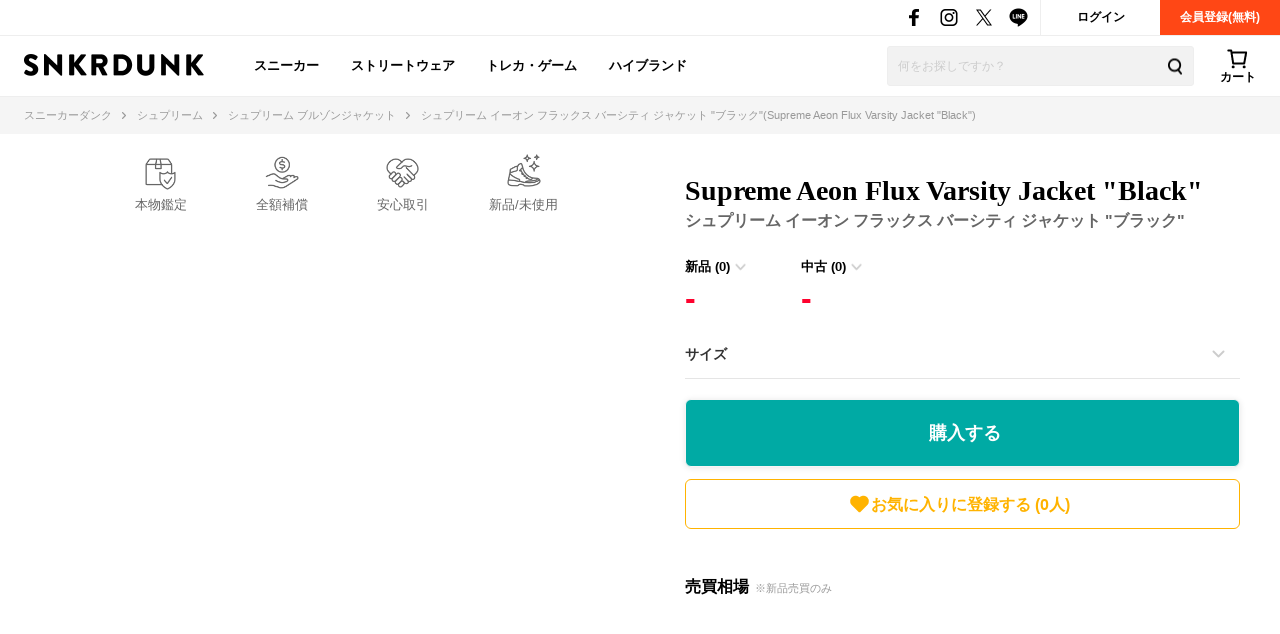

--- FILE ---
content_type: text/css
request_url: https://assets.snkrdunk.com/c6d7bf74b954e86/css/pc/common/title.css
body_size: 345
content:
@charset "UTF-8";

.content-title-type-1 {
  font-size: 2rem;
  font-weight: bold;
  border-bottom: 3px solid #000;
  line-height: 1.3;
  padding: 0 0 8px 0;
  margin: 45px 0 30px 0;
}

.content-title-type-2 {
  font-size: 2rem;
  font-weight: bold;
  line-height: 1.3;
  margin: 0 0 25px 0;
}

.title-type-1 {
  font-size: 2rem;
	text-align: center;
	font-weight: bold;
	padding: 30px 0 0 0;
  line-height: 1.3;
}

.page-title {
  font-size: 2.5rem;
  font-weight: bold;
  line-height: 1.3;
  margin: 0 0 20px 0;
}


--- FILE ---
content_type: text/css
request_url: https://assets.snkrdunk.com/c6d7bf74b954e86/css/pc/components/plain.css
body_size: 5228
content:
/* stylelint-disable custom-property-pattern */
/* stylelint-disable no-descending-specificity */
@charset "UTF-8";

.plain h1 {
  font-size: 2.5rem;
  font-weight: bold;
  line-height: 1.3;
  margin: 0 0 20px;
}

.plain h1.center {
  font-size: 2.5rem;
  font-weight: bold;
  line-height: 1.3;
  margin: 15px 0 50px;
  text-align: center;
}

.plain h2 {
  font-size: 2rem;
  font-weight: bold;
  border-bottom: 2px solid #eee;
  line-height: 1.3;
  padding: 0 0 8px;
  margin: 35px 0 30px;
}

.plain h2.big {
  font-size: 2.2rem;
  font-weight: bold;
  border-bottom: 2px solid #000;
  line-height: 1.3;
  padding: 0 0 8px;
  margin: 49px 0 20px;
}

.plain h3 {
  font-size: 1.8rem;
  font-weight: bold;
  line-height: 1.3;
  margin: 25px 0 20px;
}

.plain h3.center {
  font-size: 1.9rem;
  font-weight: bold;
  line-height: 1.3;
  margin: 30px 0 20px;
}

.plain h4,
h5,
h6 {
  font-size: 1.6rem;
  font-weight: bold;
  line-height: 1.3;
  margin: 20px 0 15px;
}

.plain h2 ~ img,
.plain h3 ~ img,
.plain h4 ~ img,
.plain h5 ~ img,
.plain h6 ~ img {
  margin: 0 0 20px;
}

/* テキスト */
.plain p {
  font-size: 1.3rem;
  color: #333;
  letter-spacing: 0.1px;
  line-height: 1.9;
  font-family: "游ゴシック体", "Yu Gothic", YuGothic, "ヒラギノ角ゴ Pro W3",
    "Hiragino Kaku Gothic Pro", "メイリオ", "ＭＳ Ｐゴシック", sans-serif;
}

.plain p .text-red {
  color: #ff0030;
}

.plain .mini-text {
  font-size: 1.1rem;
  color: #999;
  line-height: 1.4;
  font-family: "游ゴシック体", "Yu Gothic", YuGothic, "ヒラギノ角ゴ Pro W3",
    "Hiragino Kaku Gothic Pro", "メイリオ", "ＭＳ Ｐゴシック", sans-serif;
}

.plain p span.notes {
  display: block;
  font-size: 1.3rem;
  line-height: 1.4;
  background: #f5f5f5;
  padding: 2%;
  border-radius: 3px;
  margin: 4px 0;
}

/* 画像 */
.plain img {
  width: 100%;
  height: auto;
  overflow: hidden;
  margin: 20px 0;
}

.plain img.no-margin {
  margin: 0;
}

.plain img.icon-top {
  width: 110px;
  height: auto;
  overflow: hidden;
  margin: 10px auto;
  display: block;
}

.plain img.w-40 {
  width: 40%;
}

.plain img.w-55 {
  width: 55%;
}

/* テキストリンク */
.plain a {
  text-decoration: none;
}

.plain a:hover {
  opacity: 0.7;
}

/* アンカーボタン */
.plain .anchor-button-box {
  width: 100%;
  display: flex;
  flex-wrap: wrap;
  text-decoration: none;
  align-items: center;
  margin: 20px 0 0;
}

.plain .anchor-button-box .anchor-button {
  flex-basis: 46%;
  display: block;
  padding: 17px 12px 15px 0;
  text-align: center;
  font-size: 1.5rem;
  font-weight: bold;
  margin: 4px;
  border: 1px solid #eee;
  box-shadow: 0 1px 3px rgb(0 0 0 / 15%);
  border-radius: 8px;
  background-image: url("../../../img/common/sp-icon-arrow-bottom.png");
  background-size: 12px 7px;
  background-repeat: no-repeat;
  background-position: right 10px center;
  color: #000;
}

/* テーブル */
.sales-transfer table {
  width: 100%;
  margin: 0 0 15px;
}

.sales-transfer table .title-cell {
  background: #333;
  color: #fff;
  font-weight: bold;
  border: 1px solid #e5e5e5;
  padding: 15px 0 12px;
  vertical-align: middle;
  font-size: 1.5rem;
}

.sales-transfer table .subtilte-cell {
  color: #000;
  font-weight: bold;
  border: 1px solid #e5e5e5;
  padding: 13px 0 10px;
  vertical-align: middle;
  font-size: 1.3rem;
}

.sales-transfer table .day {
  background: #eee;
}

.sales-transfer table .sat {
  color: #00aeff;
}

.sales-transfer table .sun {
  color: #f06;
}

.sales-transfer table tr td {
  background: #fff;
  color: #000;
  border: 1px solid #e5e5e5;
  padding: 15px 0 12px;
  text-align: center;
  vertical-align: middle;
  font-size: 1.4rem;
}

/* ランク */

.rank p + p {
  margin: 7px 0 0;
}

.rank .grey-block {
  background: #f5f5f5;
  border: 1px solid #e5e5e5;
  border-radius: 10px;
  padding: 15px 15px 12px;
  font-weight: bold;
  color: #000;
  line-height: 1.5;
}

.rank .notes {
  font-size: 1.1rem;
  margin-top: 5px;
}

.rank-detail.charge {
  margin: 10px 0 0;
}

.rank-detail table,
.rank-detail th,
.rank-detail td {
  border-collapse: collapse;
  border: 1px solid #ccc;
  line-height: 1.5;
}

.rank-detail tr:nth-of-type(2) td:nth-of-type(1) {
  color: #02a4ba;
}

.rank-detail tr:nth-of-type(3) td:nth-of-type(1) {
  color: #723b12;
}

.rank-detail tr:nth-of-type(4) td:nth-of-type(1) {
  color: #686d73;
}

.rank-detail tr:nth-of-type(5) td:nth-of-type(1) {
  color: #d7b44c;
}

.rank-detail tr:nth-of-type(6) td:nth-of-type(1) {
  color: #282828;
}

.rank-detail table {
  width: 100%;
  margin: 12px 0 0;
}

.rank-detail th {
  padding: 5px;
  font-size: 1.3rem;
  color: #000;
  text-align: left;
}

.rank-detail td {
  padding: 5px;
}

.rank-detail td span {
  font-size: 1.1rem;
  font-weight: 400;
}

.rank-detail th:nth-of-type(1) {
  width: 24%;
}

.rank-detail th:nth-of-type(2) {
  width: 38%;
}

.rank-detail th:nth-of-type(3) {
  width: 38%;
}

.rank .rank-block {
  border-bottom: 1px solid #e5e5e5;
  padding: 20px 0;
}

.rank .rank-block:first-child {
  padding: 0 0 20px;
}

.rank .rank-block:last-child {
  border-bottom: none;
  padding: 20px 0;
}

.rank .rank-name-en {
  font-size: 3rem;
  color: #000;
  font-weight: bold;
  letter-spacing: 1px;
  -webkit-text-stroke: 2px black;
  line-height: 1.3;
}

.rank .rank-name-jp {
  font-size: 1.5rem;
  color: #02a4ba;
  font-weight: bold;
  margin: 2px 0 10px;
  line-height: 1.3;
}

.rank span.strikeout {
  text-decoration: line-through;
  color: #999;
}

.rank .rank-name-jp.rank-1 {
  color: #02a4ba;
}

.rank .rank-name-jp.rank-2 {
  color: #723b12;
}

.rank .rank-name-jp.rank-3 {
  color: #686d73;
}

.rank .rank-name-jp.rank-4 {
  color: #d7b44c;
}

.rank .rank-name-jp.rank-5 {
  color: #282828;
}

@media screen and (width <=320px) {
  .rank-detail th:nth-of-type(1) {
    width: 28%;
  }

  .rank-detail th:nth-of-type(2) {
    width: 48%;
  }

  .rank-detail th:nth-of-type(3) {
    width: 24%;
  }
}

.rank-detail td:nth-of-type(1) {
  font-size: 1.3rem;
  line-height: 1.4;
  font-weight: bold;
  color: #000;
  text-align: left;
  vertical-align: middle;
}

.rank-detail td:nth-of-type(2) {
  padding-left: 8px;
  font-size: 1.4rem;
  font-weight: bold;
  color: #333;
  text-align: left;
  line-height: 1;
  vertical-align: middle;
}

.rank-detail td:nth-of-type(3) {
  font-size: 1.2rem;
  font-weight: 400;
  font-weight: bold;
  color: #333;
  text-align: left;
  vertical-align: middle;
}

.rank-detail td:nth-of-type(3) span {
  display: block;
  padding-left: 10px;
  margin-top: -2px;
}

.rank-detail__notes {
  width: 90%;
  margin: 24px auto 32px;
}

.rank-detail__notes-text {
  position: relative;
  margin: 10px 0 0;
  padding: 0 0 0 3px;
  font-size: 1.2rem;
  line-height: 1.5;
  color: #444;
}

.rank-detail__notes-text::before {
  position: absolute;
  left: -9px;
  content: "・";
  top: 0;
  font-size: 1.3rem;
}

/*
  renewal
  https://snkrdunk.com/guide/authentic/
*/

/* variable */
:root {
  --bg-color: #fff;
  --bg-color-gray: #f5f5f5;
  --bg-color-gray-more: #eee;
  --text-black: #000;
  --text-red: #ff0037;
  --section-title-size-S: 1.3rem;
  --section-title-size-M: 2.2rem;
  --section-title-size-L: 2.8rem;
  --process--sub-title: 2.2rem;
  --team-voice-title: 2.2rem;
  --line-height: 2;
  --title-letter-spacing: 3;
  --text-size-m: 1.5rem;
  --text-size-s: 1.5rem;
  --text-size-xs: 1.3rem;
  --line-height-normal-text: 2;
  --voice-title-size: 1.8rem;
  --modal-about-title-size: 2.7rem;
}

/* js-control */
.is-hidden {
  overflow: hidden;
}

.is-opacity {
  animation: is-opacity 0.3s ease-in-out 0s alternate;
}

@keyframes is-opacity {
  0% {
    opacity: 0;
  }

  100% {
    opacity: 1;
  }
}

/* authentic */
.authentic {
  background-color: var(--bg-color);
  color: var(--text-black);
  position: relative;
  width: 100%;
  min-width: 980px;
}

@media screen and (width <=767px) {
  .authentic {
    min-width: 767px;
  }
}

.authentic a {
  cursor: pointer;
  transition: all 0.4s ease-in-out 0s;
}

.authentic a:hover {
  opacity: 0.7;
}

.authentic img {
  width: 100%;
  height: auto;
  vertical-align: bottom;
}

.authentic .youtube .youtube-inner iframe {
  width: 100%;
  height: auto;
  aspect-ratio: 16/9;
}

.authentic .loop-movie video {
  width: 500px;
  height: auto;
  aspect-ratio: 16/9;
}

.authentic .m-title {
  text-align: center;
}

.authentic .m-title h3 {
  position: relative;
  font-size: var(--section-title-size-L);
  margin: 15px 0 90px;
  line-height: 1.4;
  font-weight: 600;
  letter-spacing: var(--title-letter-spacing);
}

.authentic .process .m-title h3 {
  margin: 15px 0 60px;
}

.authentic .m-title h3::after {
  content: "";
  position: absolute;
  width: 40px;
  height: 2px;
  background-color: var(--text-black);
  bottom: -28px;
  left: 50%;
  transform: translateX(-50%);
}

.authentic .m-title span {
  position: relative;
  color: var(--text-black);
  font-size: var(--section-title-size-S);
  font-family: Lato, sans-serif;
  font-weight: 700;
}

.authentic .flex-wrap {
  display: flex;
  justify-content: center;
  gap: 60px;
}

/* hero */
.authentic .hero .hero-inner {
  position: relative;
}

.authentic .hero .hero-inner .hero-video {
  width: 100%;
  height: auto;
}

.authentic .hero .hero-inner .hero-movie {
  position: relative;
}

/* authenticity */
.authentic .authenticity {
  position: relative;
  z-index: 2;
  background: var(--bg-color-gray);
}

.authentic .authenticity-inner {
  padding: 60px 40px;
  width: 840px;
  margin: 0 auto;
}

.authentic .authenticity-inner .youtube {
  width: 390px;
}

.authentic .authenticity-inner .authenticity-text {
  line-height: var(--line-height-normal-text);
  font-size: var(--text-size-m);
  text-align: justify;
}

.authentic .authenticity-inner .authenticity-text > p {
  margin-bottom: 40px;
}

/* trust */
.authentic .trust {
  background: #fff;
}

.authentic .trust .m-title h3 {
  margin: 15px 0 60px;
}

.authentic .trust .trust-inner {
  padding: 60px 40px;
  width: 840px;
  margin: 0 auto;
}
.authentic .trust .trust-inner .trust-text {
  margin: 0 auto 30px;
  width: 390px;
  line-height: 2;
  text-align: justify;
  font-size: var(--text-size-s);
}

/* process */
.authentic .process {
  background: var(--bg-color-gray);
}

.authentic .process .process-inner {
  padding: 60px 0;
  margin: 0 auto;
}

.authentic .process .process-inner .process-img {
  width: auto;
  height: 480px;
}

.authentic .process .process-inner .process-img > img {
  width: auto;
  height: 100%;
}

.authentic .process .process-inner .process-text {
  margin: 0 auto 60px;
  width: 390px;
  line-height: 2;
  text-align: justify;
  font-size: var(--text-size-s);
}

.authentic .process .process-inner .process-category .process-category-list {
  display: flex;
  flex-wrap: wrap;
}

.authentic
  .process
  .process-inner
  .process-category
  .process-category-list
  .process-category-item {
  position: relative;
  width: 370px;
  height: 130px;
  margin-bottom: 10px;
  background: var(--bg-color);
  border-radius: 8px;
  font-size: var(--text-size-s);
}

.authentic
  .process
  .process-inner
  .process-category
  .process-category-list
  .process-category-item:last-child {
  margin-bottom: 0;
}

.authentic
  .process
  .process-inner
  .process-category
  .process-category-list
  .process-category-item
  a {
  color: var(--text-black);
  display: flex;
  gap: 15px;
  width: 100%;
  height: 100%;
}

.authentic
  .process
  .process-inner
  .process-category
  .process-category-list
  .process-category-item
  a
  .process-category-item-img {
  min-width: 130px;
  height: 130px;
}

.authentic
  .process
  .process-inner
  .process-category
  .process-category-list
  .process-category-item
  a
  .process-category-item-img
  img {
  border-top-left-radius: 8px;
  border-bottom-left-radius: 8px;
}

.authentic
  .process
  .process-inner
  .process-category
  .process-category-list
  .process-category-item
  a
  .process-category-item-txt {
  padding: 22px 20px 20px 0;
}

.authentic
  .process
  .process-inner
  .process-category
  .process-category-list
  .process-category-item
  a
  .process-category-item-txt
  .txt-head {
  display: flex;
  align-items: center;
  gap: 9px;
  position: relative;
  margin-bottom: 15px;
  font-weight: 700;
  font-size: var(--text-size-m);
}

.authentic
  .process
  .process-inner
  .process-category
  .process-category-list
  .process-category-item
  a
  .process-category-item-txt
  .txt-main {
  display: -webkit-box;
  -webkit-box-orient: vertical;
  -webkit-line-clamp: 3;
  overflow: hidden;

  /* font-weight: 500; */
  font-size: var(--text-size-xs);
  line-height: 1.5;
  text-align: justify;
}

.authentic
  .process
  .process-inner
  .process-category
  .process-category-list
  .process-category-item
  a
  .process-category-item-txt
  i.link-arrow {
  content: "";
  display: block;
  position: relative;
  bottom: 1px;
  width: 16px;
  height: 16px;
  background: url("../../../img/common/authentic/open_in_new.png") no-repeat;
  background-size: 100%;
}

.authentic
  .process
  .process-inner
  .process-category
  .process-category-list
  .process-category-item
  span {
  position: absolute;
  bottom: 0;
  left: 0;
  display: block;
  width: 80%;
  font-weight: 500;
  line-height: 1.3;
  padding: 0 0 5px 5px;
}

.authentic
  .process
  .process-inner
  .process-category
  .process-category-list
  .process-category-item
  span::before {
  position: absolute;
  content: "";
  width: 8px;
  height: 2px;
  background-color: var(--text-black);
  top: 19px;
  right: -16px;
  transform: rotate(-45deg);
}

.authentic
  .process
  .process-inner
  .process-category
  .process-category-list
  .process-category-item
  span::after {
  position: absolute;
  content: "";
  width: 8px;
  height: 2px;
  background-color: var(--text-black);
  top: 14px;
  right: -16px;
  transform: rotate(45deg);
}

@media screen and (width >=540px) {
  .authentic
    .process
    .process-inner
    .process-category
    .process-category-list
    .process-category-item {
    font-size: 2rem;
  }
}

/* qualitty */
.authentic .qualitty {
  position: relative;
  z-index: 2;
}

.authentic .qualitty .flex-wrap {
  align-items: center;
}

.authentic .qualitty .qualitty-inner {
  width: 100%;
  min-width: 980px;
  margin: 0 auto;
  padding: 60px 0;
}

.authentic .qualitty .qualitty-inner .inner-l {
  width: 390px;
}

.authentic .qualitty-inner .qualitty-accuracy-inner .qualitty-accuracy-title {
  margin-bottom: 40px;
  text-align: center;
}

.authentic
  .qualitty-inner
  .qualitty-accuracy-inner
  .qualitty-accuracy-title
  h4 {
  font-size: var(--text-size-s);
  margin-bottom: 10px;
}

.authentic
  .qualitty-inner
  .qualitty-accuracy-inner
  .qualitty-accuracy-title
  span.num {
  font-size: 5rem;
  font-family: Lato, sans-serif;
  font-weight: 700;
}

.authentic
  .qualitty-inner
  .qualitty-accuracy-inner
  .qualitty-accuracy-title
  span.percent {
  font-size: 3rem;
  font-family: Lato, sans-serif;
  font-weight: 700;
}

.authentic .qualitty-inner .qualitty-accuracy-inner .qualitty-accuracy-text {
  font-size: var(--text-size-s);
  line-height: 2;
  text-align: justify;
}

.authentic
  .qualitty-inner
  .qualitty-accuracy-inner
  .qualitty-accuracy-annotation {
  font-size: 1.3rem;
  color: #888;
  margin: 0 0 30px;
}

/* @media screen and (max-width: 1024px) {
  .authentic .qualitty .qualitty-inner .qualitty-detail {
    padding: 0;
  }
} */

@media screen and (width <=768px) {
  .authentic .qualitty .qualitty-inner {
    display: flex;
    margin-bottom: 0;
    align-items: center;
  }

  .authentic .qualitty .qualitty-inner .qualitty-title h3 {
    font-size: 2rem;
    margin: 36px 0 24px;
  }

  .authentic .qualitty .qualitty-inner .qualitty-detail {
    padding: 24px 16px;
    flex-basis: 50%;
    transform: scale(0.7);
  }

  .authentic .qualitty-inner .qualitty-title span::before {
    top: 32px;
  }
}

/* technology */
.authentic .technology {
  background: var(--bg-color-gray);
}

.authentic .technology .technology-inner {
  width: 100%;
  min-width: 980px;
  margin: 0 auto;
  padding: 60px 0;
}

.authentic .technology .technology-inner .flex-wrap {
  align-items: center;
}

.authentic .technology .technology-inner .inner-r {
  width: 390px;
}

.authentic .technology .technology-inner .technology-text {
  font-size: var(--text-size-s);
  line-height: 2;
  text-align: justify;
}

/* compensation */
.authentic .compensation .compensation-inner {
  width: 100%;
  min-width: 980px;
  margin: 0 auto;
  padding: 60px 0;
}

.authentic .compensation .flex-wrap {
  align-items: center;
}

.authentic .compensation .compensation-inner .inner-l {
  width: 390px;
}

.authentic .compensation .compensation-inner .compensation-text {
  font-size: var(--text-size-s);
  line-height: 2;
  text-align: justify;
}

.authentic .compensation .compensation-inner .detail-btn-m {
  margin: 30px 0 0;
  display: inline-block;
}

.authentic .compensation .compensation-inner .detail-btn-m a {
  display: flex;
  align-items: center;
  justify-content: center;
  width: 330px;
  height: 50px;
  border: solid 1px var(--text-black);
  color: var(--text-black);
  font-weight: 600;
  font-size: var(--text-size-m);
  line-height: 50px;
}

/* logistics */
.authentic .logistics {
  background: var(--bg-color-gray);
}

.authentic .logistics .logistics-inner {
  width: 100%;
  min-width: 980px;
  margin: 0 auto;
  padding: 60px 0;
}

.authentic .logistics .flex-wrap {
  align-items: center;
}

.authentic .logistics .logistics-inner .inner-r {
  width: 390px;
}

.authentic .logistics .logistics-inner .logistics-text {
  font-size: var(--text-size-s);
  line-height: 2;
  text-align: justify;
}

.authentic .logistics .logistics-inner .detail-btn-m {
  margin: 30px 0 0;
  display: inline-block;
}

.authentic .logistics .logistics-inner .detail-btn-m a {
  display: flex;
  align-items: center;
  justify-content: center;
  width: 330px;
  height: 50px;
  border: solid 1px var(--text-black);
  color: var(--text-black);
  font-weight: 600;
  font-size: var(--text-size-m);
  line-height: 50px;
}

/* voice */
.authentic .voice {
  background: var(--bg-color-gray-more);
}

.authentic .voice .voice-inner {
  width: 100%;
  min-width: 980px;
  margin: 0 auto;
  padding: 60px 0;
}

.authentic .voice-inner .voice-detail .voice-detail-list {
  display: flex;
  flex-wrap: wrap;
  width: 760px;
  gap: 20px;
  margin: 0 auto;
}

.authentic .voice-inner .voice-detail .voice-detail-list .voice-detail-item {
  width: 370px;
}

.authentic .voice-inner .voice-detail .voice-detail-list .voice-detail-item a {
  display: block;
}

.authentic
  .voice-inner
  .voice-detail
  .voice-detail-list
  .voice-detail-item
  a
  img {
  border-radius: 8px;
}

/* faq */
.authentic .faq .faq-inner {
  width: 100%;
  min-width: 980px;
  margin: 0 auto;
  padding: 60px 0;
}

.authentic .faq-list {
  width: 760px;
  margin: 0 auto;
}

.authentic .faq-list .faq-item {
  margin-bottom: 4px;
}

.authentic .faq-list .faq-item a {
  display: flex;
  align-items: center;
  position: relative;
  width: 760px;
  height: 60px;
  padding-left: 30px;
  box-sizing: border-box;
  background: var(--bg-color-gray);
  color: var(--text-black);
  font-weight: 600;
  font-size: var(--text-size-m);
  line-height: 60px;
}

.authentic .faq-list .faq-item a::before {
  position: absolute;
  content: "";
  width: 10px;
  height: 2px;
  background-color: var(--text-black);
  top: 52%;
  right: 16px;
  transform: rotate(-45deg);
}

.authentic .faq-list .faq-item a::after {
  position: absolute;
  content: "";
  width: 10px;
  height: 2px;
  background-color: var(--text-black);
  top: 40%;
  right: 16px;
  transform: rotate(45deg);
}

.authentic .authentic-modal {
  display: none;
  position: fixed;
  z-index: 1000;
  width: 600px;
  height: 90vh;
  margin: 0;
  background: #fff;
  box-sizing: border-box;
  color: #000;
  text-align: center;
  overflow-y: scroll;
  top: 50%;
  left: 50%;
  transform: translate(-50%, -50%);
}

.authentic-modal-bg {
  position: fixed;
  top: 0;
  left: 0;
  display: none;
  width: 100%;
  height: 100vh;
  background-color: rgb(0 0 0 / 80%);
  z-index: 999;
}

.authentic .authentic-modal-close-btn {
  width: 36px;
  height: 36px;
  background-color: var(--text-black);
  position: sticky;
  margin-left: auto;
  top: -1px;
  right: 0;
  cursor: pointer;
  z-index: 100;
}

.authentic .authentic-modal-close-btn::before {
  content: "";
  position: absolute;
  width: 20px;
  height: 2px;
  background-color: var(--bg-color);
  top: 50%;
  left: 50%;
  transform: translate(-50%, -50%) rotate(45deg);
}

.authentic .authentic-modal-close-btn::after {
  content: "";
  position: absolute;
  width: 20px;
  height: 2px;
  background-color: var(--bg-color);
  top: 50%;
  left: 50%;
  transform: translate(-50%, -50%) rotate(-45deg);
}

.authentic .authentic-modal .authentic-modal-wrap {
  margin-top: -48px;
}

.authentic .authentic-modal .authentic-modal-inner {
  padding: 60px 100px;
}

.authentic .authentic-modal .authentic-modal-inner .authentic-modal-about {
  padding: 80px 40px;
}

.authentic .authentic-modal .authentic-modal-inner .authentic-modal-title h4 {
  font-size: 2rem;
  margin: 0 0 24px;
  line-height: 1;
  font-weight: 600;
  color: var(--text-black);
  position: relative;
  display: inline-block;
  background-color: #fff;
  border-bottom: solid 2px #231815;
  padding: 0 0 12px;
  max-width: 100%;
  text-align: center;
}

.authentic
  .authentic-modal
  .authentic-modal-inner
  .authentic-modal-title
  h4::before,
.authentic
  .authentic-modal
  .authentic-modal-inner
  .authentic-modal-title
  h4::after {
  content: "";
  position: absolute;
  top: 100%;
  left: 50%;
  transform: translateX(-50%);
}

.authentic
  .authentic-modal
  .authentic-modal-inner
  .authentic-modal-title
  h4::before {
  border: solid 7px transparent;
  border-top: solid 12px #231815;
}

.authentic
  .authentic-modal
  .authentic-modal-inner
  .authentic-modal-title
  h4::after {
  border: solid 9px transparent;
  border-top: solid 17px #fff;
  margin-top: -8px;
}

.authentic .authentic-modal-inner .authentic-modal-content {
  margin: 0 80px;
}

.authentic .authentic-modal-inner .authentic-modal-text {
  font-size: var(--text-size-s);
  line-height: 2;
  text-align: left;
}

.authentic .authentic-modal-inner .authentic-modal-text blockquote {
  margin: 20px 0 60px;
}

.authentic .authentic-modal-inner .authentic-modal-text blockquote::before {
  content: "";
  display: block;
  position: relative;
  top: -12px;
  width: 28px;
  height: 24px;
  background: url("../../../img/common/authentic/icon-blockquote-top.png")
    no-repeat;
  background-size: 100%;
}

.authentic .authentic-modal-inner .authentic-modal-text blockquote::after {
  content: "";
  display: block;
  position: relative;
  left: calc(100% - 30px);
  bottom: -10px;
  width: 28px;
  height: 24px;
  background: url("../../../img/common/authentic/icon-blockquote-bottom.png")
    no-repeat;
  background-size: 100%;
}

.authentic .authentic-modal-inner .authentic-modal-img {
  margin-bottom: 30px;
}

.authentic .authentic-modal-inner .authentic-modal-img img {
  border-radius: 8px;
}

.authentic .authentic-modal-inner .detail-btn-s a {
  box-sizing: border-box;
  display: flex;
  align-items: center;
  justify-content: center;
  width: 290px;
  height: 50px;
  margin: 30px auto 0;
  border: solid 1px var(--text-black);
  color: var(--text-black);
  font-weight: 600;
  font-size: 1.6rem;
  line-height: 50px;
}

.authentic
  .authentic-modal-inner
  .authentic-modal-about
  .authentic-modal-about-section {
  padding-bottom: 110px;
  display: flex;
  align-items: center;
}

.authentic
  .authentic-modal-inner
  .authentic-modal-about
  .authentic-modal-about-section:nth-child(even) {
  flex-direction: row-reverse;
  justify-content: flex-end;
}

.authentic
  .authentic-modal-inner
  .authentic-modal-about
  .authentic-modal-about-section:nth-child(odd)
  .authentic-modal-about-description {
  margin: 24px 0 0 50px;
}

.authentic
  .authentic-modal-inner
  .authentic-modal-about
  .authentic-modal-about-section:nth-child(even)
  .authentic-modal-about-description {
  margin-right: 50px;
}

.authentic
  .authentic-modal-inner
  .authentic-modal-about
  .authentic-modal-about-section:nth-last-child(1) {
  flex-direction: initial;
}

.authentic
  .authentic-modal-inner
  .authentic-modal-about
  .authentic-modal-about-section:nth-last-child(1)
  .authentic-modal-about-description {
  margin: 0 0 0 50px;
}

.authentic .authentic-modal-inner .authentic-modal-about-text {
  line-height: 1.7;
  text-align: left;
}

.authentic .authentic-modal-inner .authentic-modal-about-text h4 {
  font-size: var(--modal-about-title-size);
  margin-bottom: 20px;
  font-weight: 600;
}

.authentic .authentic-modal-inner .authentic-modal-about-text p {
  margin-bottom: 30px;
  font-size: var(--text-size-m);
}

.authentic .authentic-modal-inner .authentic-modal-about-img {
  flex: 1;
}

.authentic .authentic-modal-inner .authentic-modal-about-img img {
  min-height: 520px;
  object-fit: cover;
}

.authentic .authentic-modal-inner .authentic-modal-about-description {
  flex: 1;
}

.authentic
  .authentic-modal-inner
  .authentic-modal-about-description.margin-init {
  margin: 0 !important;
}

.authentic .authentic-modal-inner .authentic-modal-next .detail-btn-s {
  display: inline-block;
}

.authentic .authentic-modal-inner .authentic-modal-next .detail-btn-s a {
  color: var(--text-black);
  border: solid 1px var(--text-black);
  padding: 20px 90px 18px;
  font-size: 1.6rem;
  display: block;
}

.authentic .authentic-modal-inner .authentic-modal-next .detail-btn-s a:hover,
.authentic .authentic-modal-inner .authentic-modal-prev .detail-btn-s a:hover {
  background-color: rgb(0 0 0 / 30%);
  opacity: 0.3;
}

.authentic .authentic-modal-inner .authentic-modal-prev .detail-btn-s a {
  color: var(--text-black);
  border: solid 1px var(--text-black);
  padding: 15px 85px;
  font-size: 1.6rem;
}

/* at-process */

.at-process {
  margin: 60px 0;
}

.at-process .mt-80 {
  margin-top: 80px;
}

.at-process .at-process-inner {
  width: 740px;
  margin: 0 auto;
}

.at-process .process-section {
  margin-bottom: 80px;
}

.at-process .process-section.flex-wrap {
  gap: 40px;
}

.at-process .process-section.once {
  width: 440px;
  margin: 0 auto 80px;
}

.at-process .process-text {
  font-size: var(--text-size-s);
  line-height: 2;
  text-align: justify;
}

.at-process .process-head-img {
  position: relative;
}

.at-process .process-head-img img {
  position: relative;
  z-index: 2;
}

.at-process .process-head-img::after {
  content: "";
  display: block;
  position: absolute;
  z-index: 0;
  top: 200px;
  left: 100px;
  width: 740px;
  height: 400px;
  background: var(--bg-color-gray);
}

.at-process .process-section h4.sub-title {
  margin-bottom: 30px;
  font-weight: 600;
  font-size: var(--process--sub-title);
  line-height: 1.5;
}

.at-process .process-text.head-text {
  margin: 30px 0 0 175px;
  z-index: 3;
  position: relative;
  width: 480px;
  text-align: justify;
}

.at-process .process-section .process-img {
  width: 370px;
  height: 420px;
}

.at-process .process-section .process-img img {
  border-radius: 8px;
}

.authentic.at-process .process .process-inner {
  width: 840px;
}

.authentic.at-process
  .process
  .process-inner
  .process-category
  .process-category-list {
  gap: 20px;
}

.authentic.at-process
  .process
  .process-inner
  .process-category
  .process-category-list
  .process-category-item {
  margin: 0;
}

.at-process .process-category-item.active {
  opacity: 0.6;
}

.authentic.at-process
  .process
  .process-inner
  .process-category
  h3.process-category-title {
  margin: 30px 0;
  line-height: 1;
  font-size: var(--section-title-size-M);
  font-family: Lato, sans-serif;
  font-weight: 700;
  text-align: center;
}

.authentic.at-process .voice {
  background: var(--bg-color);
}

.authentic.at-process
  .voice-inner
  .voice-detail
  .voice-detail-list
  .voice-detail-item {
  margin: 0 auto;
}

.at-process .block-swiper .swiper-container {
  height: 455px;
}

.at-process .swiper-pagination-bullet-active {
  background: #fff;
}

.process-video {
  overflow: hidden;
  width: 370px;
  border-radius: 8px;
}

.process-video video {
  width: 100%;
  height: auto;
  aspect-ratio: 22/25;
  vertical-align: bottom;
}

.process-category-list-tile {
  display: flex;
  flex-wrap: wrap;
  justify-content: center;
  gap: 15px;
  width: 480px;
}

.at-process .process .process-category-list-tile {
  width: auto;
}

.process-category-list-tile .process-category-item > a {
  box-sizing: border-box;
  display: flex;
  place-content: center center;
  flex-flow: column wrap;
  width: 150px;
  height: 150px;
  border-radius: 8px;
  border: 1px solid #e5e5e5;
  background: #fff;
}

.process-category-list-tile .process-category-item > a > img {
  width: 80px;
  height: 80px;
  margin: 0 auto;
}

.process-category-list-tile .process-category-item > a > span {
  position: relative;
  color: var(--primary-black, #000);
  text-align: center;
  /* stylelint-disable-next-line font-family-no-missing-generic-family-keyword */
  font-family: "Hiragino Kaku Gothic Std";
  font-size: 1.6rem;
  font-style: normal;
  font-weight: 700;
  line-height: 140%; /* 16.8px */
  margin: 0 auto;
}

.process-category-list-tile .process-category-item a span.link-arrow::after {
  content: "";
  display: block;
  position: absolute;
  bottom: 3px;
  left: 35px;
  width: 16px;
  height: 16px;
  background: url("../../../img/common/authentic/open_in_new.png") no-repeat;
  background-size: 100%;
}

/* 1280px以下の画面幅のときに適用されるスタイル */
@media (width <= 1280px) {
  .authentic .process .process-inner .process-img {
    width: auto;
    height: 360px;
  }

  .authentic .process .process-inner .process-img > img {
    width: auto;
    height: 100%;
  }

  .process-category-list-tile.setMain {
    display: flex;
    flex-wrap: wrap;
    justify-content: center;
    gap: 15px;
    width: 360px;
  }

  .process-category-list-tile.setMain .process-category-item > a {
    box-sizing: border-box;
    display: flex;
    place-content: center center;
    flex-flow: column wrap;
    width: 110px;
    height: 110px;
    border-radius: 8px;
    border: 1px solid #e5e5e5;
    background: #fff;
  }

  .process-category-list-tile.setMain .process-category-item > a > img {
    width: 60px;
    height: 60px;
    margin: 0 auto;
  }

  .process-category-list-tile.setMain .process-category-item > a > span {
    position: relative;
    color: var(--primary-black, #000);
    text-align: center;
    /* stylelint-disable-next-line font-family-no-missing-generic-family-keyword */
    font-family: "Hiragino Kaku Gothic Std";
    font-size: 1.2rem;
    font-style: normal;
    font-weight: 700;
    line-height: 140%; /* 16.8px */
    margin: 0 auto;
  }

  .process-category-list-tile.setMain
    .process-category-item
    a
    span.link-arrow::after {
    content: "";
    display: block;
    position: absolute;
    bottom: 2px;
    left: 27px;
    width: 12px;
    height: 12px;
    background: url("../../../img/common/authentic/open_in_new.png") no-repeat;
    background-size: 100%;
  }
}

/* ダイレクトメッセージ */

.direct-info {
  max-width: 570px;
  padding: 50px 26px;
  margin: 0 auto;
}

.direct-info-title {
  font-size: 2.2rem;
  text-align: center;
  font-weight: 600;
}

.direct-info-text {
  font-size: 1.3rem;
  color: #333;
  font-weight: 300;
  line-height: 1.5;
  letter-spacing: 0.3px;
}

.direct-info-text.bold {
  font-weight: 600;
}

.direct-info-text a {
  display: inline-block;
  font-size: 1.3rem;
  text-decoration: underline;
}

.direct-info-text .link {
  color: #0827c6;
}

.page-outline {
  border: 1px solid #999;
  padding: 12px 12px 9px;
  margin: 15px 0 0;
  font-size: 1.2rem;
  text-align: center;
  line-height: 1.3;
}

.page-outline span a {
  font-size: 1.3rem;
  color: #666;
}

/* cookie-policy */
.policy .contents-lead {
  margin-top: 20px;
}

.policy .contents-lead a {
  word-wrap: break-word;
}

.policy .contents-lead ul {
  margin: 0 0 20px;
  padding-left: 20px;
  list-style-type: disc;
}

.policy .contents-lead li {
  font-size: 1.3rem;
  color: #333;
  letter-spacing: 0.1px;
  line-height: 1.9;
  font-family: "游ゴシック体", "Yu Gothic", YuGothic, "ヒラギノ角ゴ Pro W3",
    "Hiragino Kaku Gothic Pro", "メイリオ", "ＭＳ Ｐゴシック", sans-serif;
  list-style: inherit;
}

.policy .contents-lead ul ul {
  list-style-type: circle;
}

.policy .contents-lead ul ul ul {
  list-style-type: square;
}

.policy .contents-lead ul ul ul ul {
  list-style-type: disc;
}


--- FILE ---
content_type: text/css
request_url: https://assets.snkrdunk.com/c6d7bf74b954e86/css/pc/page/search.css
body_size: 1113
content:
@charset "UTF-8";

input:placeholder-shown + .search-del {
  display: none;
}
.search-del::before, .search-del::after {
  width: 50%;
}

/* Icon */

.search-del{
  position: absolute;
  top: 50%;
  right: 36px;
  padding: 2px;
  width: 30px;
  height: 100%;
  transform: translateY(-50%);
  box-sizing: border-box;
}

.icon-del {
  position: absolute;
  top: 50%;
  left: 50%;
  transform: translate(-50%,-50%);
  box-sizing: content-box;
  width: 16px;
  height: 16px;
  text-indent: 200%;
  white-space: nowrap;
  overflow: hidden;
  color: #ffffff;
  background: #000000;
  border-radius: 50%;
  opacity: 0.3;
}


.icon-del::before, .icon-del::after {
  position: absolute;
  top: 0;
  left: 0;
  right: 0;
  bottom: 0;
  margin: auto;
  content: '';
  display: block;
  height: 2px;
  width: 60%;
  background-color: currentColor;
  pointer-events: none;
}

.search-del:hover .icon-del{
  opacity: 0.6;
}

.icon-del::before {
  transform: rotate(45deg);
}

.icon-del::after {
  transform: rotate(-45deg);
}

input[type="text"]:focus {
  outline: 2px solid #e5e5e5;
  outline-offset: -1px;
}

input::placeholder{
  color: #cccccc;
}


/* サジェスト */

.search-results{
  position: absolute;
  top: 40px;
  left: 0;
  width: 100%;
  max-height: 460px;
  background: #ffffff;
  box-shadow: 0 0 10px rgb(0 0 0 / 7%);
  outline: 1px solid #e5e5e5;
  outline-offset: -1px;
  border-radius: 0 0 3px 3px;
  overflow-y: scroll;
  z-index: 9;
}

.search-results-title{
  padding: 0 3% 12px;
  border-bottom: 1px solid #e5e5e5;
  font-size: 1.5rem;
  font-weight: bold;
}

.search-results-listitem{
  padding: 0 3%;
}

.search-results-listitem:hover{
  background: #f5f5f5;
}

.search-results-listitem:not(:last-of-type) a{
  border-bottom: 1px solid #e5e5e5;
}

.search-results-listitem a{
  display: flex;
  padding: 16px 20px 15px 4px;
  font-size: 1.4rem;
}

.search-results-listitem a .num{
  margin: 0 0 0 auto;
  color: #999999;
}

.search-results-listitem a .word{
  width: calc(100% - 60px);
  color: #000000;
  overflow: hidden;
  text-overflow: ellipsis;
  white-space: nowrap;
}

.arrow{
  position: relative;
}

.arrow:after{
  position: absolute;
  content: "";
  background: url(../../../img/common/sp-icon-arrow-right.png) center/contain no-repeat;
  right: 4px;
  top: 50%;
  transform: translateY(-50%);
  width: 5px;
  height: 10px;
}

/* デパートメントから探す */
.search-department-listitem{
  padding: 0 3%;
}

.search-department-listitem a{
  width: 100%;
  display: block;
  padding: 20px 20px 18px 0;
  box-sizing: border-box;
}

.search-department-listitem:first-of-type a{
  border-top: 1px solid #e5e5e5;
}

.search-department-listitem:not(:last-of-type) a{
  border-bottom: 1px solid #e5e5e5;
}

.search-department-title{
  font-size: 1.5rem;
  font-weight: bold;
  color: #000;
}

.search-department-txt{
  color: #999999;
  margin: 5px auto 0;
  font-size: 1.2rem;
}

.search-department-listitem:hover{
  background: #f5f5f5;
}


/* 検索結果 */
.search-results-content .content-header{
  position: relative;
  display: inline-block;
}

.search-results-tabs{
  position: relative;
}

.page-title-txt {
  word-break: break-word;
}

.search-results-num{
  display: inline-block;
  position: absolute;
  word-break: keep-all;
  left: calc(100% + 15px);
  top: 50%;
  transform: translateY(-50%);
  font-size: 1.4rem;
  color: #666666;
  font-weight: bold;
  letter-spacing: 0.3px;
  background: #f5f5f5;
  padding: 8px 20px 6px;
  border-radius: 3px;
}

.search-results-num:before{
  content: "";
  position: absolute;
  top: 50%;
  left: -18px;
  margin-top: -8px;
  border: 8px solid transparent;
  border-right: 12px solid #f5f5f5;
}

.search-results-tablist{
  border-bottom: 1px solid #e5e5e5;
}

.search-results-tabitem{
  display: inline-block;
  min-width: 130px;
  height: 40px;
  line-height: 40px;
  background: #f5f5f5;
  padding: 4px 18px 0;
  margin: 0 6px 0 0;
  border-radius: 6px 6px 0 0;
  vertical-align: bottom;
  text-align: center;
  font-size: 1.6rem;
  font-weight: bold;
  color: #999999;
  cursor: pointer;
}

.search-results-tabitem.active{
    height: 45px;
    line-height: 45px;
    background: #ffffff;
    border-top: 1px solid #e5e5e5;
    border-left: 1px solid #e5e5e5;
    border-right: 1px solid #e5e5e5;
    position: relative;
    top: 1px;
}

.search-results-tabitem.active .search-results-tabitem-num{
  display: none;
}

.search-results-tabitem-num{
  margin: 0 0 0 4px;
  font-size: 1.3rem;
  font-weight: normal;
}

.search-results-content .status-switch{
  position: absolute;
  right: 0;
  top: 50%;
  transform: translateY(-50%);
}

.search-results-content .filter-content{
  display: block;
}

.search-results-content .filter-tab{
  display: flex;
  align-items: center;
}


--- FILE ---
content_type: text/css
request_url: https://assets.snkrdunk.com/c6d7bf74b954e86/css/pc/page/product_detail.css
body_size: 6189
content:
/* stylelint-disable font-family-no-missing-generic-family-keyword */
/* stylelint-disable no-descending-specificity */
@charset "UTF-8";

@import url("../../lib/tiny-slider.css");

.clearfix::after {
  content: "";
  display: block;
  clear: both;
}

a:hover,
button:hover {
  opacity: 0.8;
  transition: opacity 0.3s;
}

/* 商品詳細 左カラム */
.product-left-cloumn {
  float: left;
  width: 52%;
  position: sticky;
  top: 10px;
  left: 0;
  padding: 0 20px;
  box-sizing: border-box;
}

.used-product-detail .product-left-cloumn {
  width: 52%;
}

@media screen and (width <=768px) {
  .product-left-cloumn {
    float: none;
    width: 100%;
    position: static;
    padding: 0;
  }

  .used-product-detail .product-left-cloumn {
    width: 100%;
  }
}

/* 商品画像 新品 */
.product-img {
  background: #fff;
  height: auto;
  width: 100%;
  overflow: hidden;
}

.product-img img {
  width: 100%;
  height: auto;
}

/* 商品画像 複数種類 */
.product-thumbnail-list {
  display: flex;
  flex-wrap: wrap;
  align-items: center;
  justify-content: center;
  max-width: 480px;
  margin: 0 auto;
}

.product-thumbnail-item {
  margin: 0 6px 6px 0;
  outline: 1px solid #e5e5e5;
  padding: 4px;
  box-sizing: border-box;
}

.product-thumbnail-item a {
  position: relative;
  align-items: center;
  display: flex;
  margin: auto;
  overflow: hidden;
  width: 60px;
  height: 60px;
  padding: 12%;
  box-sizing: border-box;
}

.product-thumbnail-item.active {
  outline: 2px solid #999;
  outline-offset: -1px;
}

.product-thumbnail-item a img {
  position: absolute;
  width: auto;
  height: calc(100% - 2px);
  top: 50%;
  left: 50%;
  min-height: calc(100% - 2px);
  min-width: auto;
  transform: translateX(-50%) translateY(-50%);
}

/* 商品画像　複数バリエーション 複数写真ありの場合 */
.product-img.apparel .tns-outer {
  width: 100%;
  margin: 0 0 5px;
  border: none;
}

.product-img.apparel .tns-outer [data-controls="next"],
.product-img.apparel .tns-outer [data-controls="prev"] {
  border: none;
  width: 42px;
  height: 42px;
  border-radius: 50%;
  background: rgb(0 0 0 / 40%);
}

.product-img.apparel .tns-outer [data-controls="prev"]::after {
  position: absolute;
  content: "";
  width: 11px;
  height: 23px;
  background: url("../../../img/common/icon-arrow-right-wh.png") no-repeat
    center/contain;
  left: 50%;
  top: 50%;
  transform: scale(-1, 1) translate(62%, -50%);
  z-index: 1;
}

.product-img.apparel .tns-outer [data-controls="next"]::after {
  position: absolute;
  content: "";
  width: 11px;
  height: 23px;
  background: url("../../../img/common/icon-arrow-right-wh.png") no-repeat
    center/contain;
  left: 50%;
  top: 50%;
  transform: translate(-38%, -50%);
  z-index: 1;
}

.product-img.apparel .tns-nav {
  bottom: 22px;
}

/* 商品画像 中古 */
.product-imgarea-used {
  display: flex;
  width: 90%;
  margin: 40px 0 0;
}

.viewer-image-item img {
  margin-top: -110px;
}

.product-imgarea-used .product-thumbnail-list {
  flex-direction: column;
}

.product-imgarea-used .product-thumbnail-item {
  margin: 0 0 6px;
  padding: 0;
}

.product-imgarea-used .product-thumbnail-item.active {
  outline: 2px solid #666;
}

.product-imgarea-used .product-thumbnail-item a {
  width: 50px;
  height: 50px;
}

.product-imgarea-used .product-thumbnail {
  margin: 0 20px 0 0;
  overflow-y: scroll;
  padding: 2px;
  max-height: 500px;
}

.product-main-img {
  position: relative;
  width: calc(100% - 74px);
  margin: 40px 0 0;
}

.used-product-detail.sold .product-main-img::before {
  content: " ";
  display: block;
  background-image: url("../../../img/common/used-item-sold.png");
  background-size: 100%;
  background-repeat: no-repeat;
  position: absolute;
  z-index: 1;
  top: 0;
  left: 0;
  width: 20%;
  height: 25%;
}

.product-main-img .tns-outer {
  max-height: 500px;
  width: 100%;
  padding: 0;
}

.product-main-img #tns1 > .tns-item {
  max-height: 500px;
  background: #f5f5f5;
  text-align: center;
}

.product-main-img .tns-horizontal.tns-subpixel > .tns-item img {
  width: auto;
  width: available;
  width: fill-available;
  object-fit: contain;
  height: 100%;
}

.product-main-img .tns-outer [data-controls="next"],
.product-main-img .tns-outer [data-controls="prev"] {
  border: none;
  width: 42px;
  height: 42px;
  border-radius: 50%;
  background: rgb(0 0 0 / 40%);
}

.product-main-img .tns-outer [data-controls="next"]::after {
  position: absolute;
  content: "";
  width: 11px;
  height: 23px;
  background: url("../../../img/common/icon-arrow-right-wh.png") no-repeat
    center/contain;
  left: 50%;
  top: 50%;
  transform: translate(-38%, -50%);
  z-index: 1;
}

.product-main-img .tns-outer [data-controls="prev"]::after {
  position: absolute;
  content: "";
  width: 11px;
  height: 23px;
  background: url("../../../img/common/icon-arrow-right-wh.png") no-repeat
    center/contain;
  left: 50%;
  top: 50%;
  transform: scale(-1, 1) translate(62%, -50%);
  z-index: 1;
}

.product-main-img .tns-nav {
  bottom: 10px;
}

.product-main-img li {
  position: relative;
  display: flex;
  max-height: 500px;
  -webkit-box-align: center;
  align-items: center;
  -webkit-box-pack: center;
  justify-content: center;
  width: 100%;
  margin: 0;
  overflow: hidden;
  background: #f5f5f5;
}

.product-main-img li::before {
  display: block;
  width: 100%;
  padding-top: 100%;
  content: "";
}

@media screen and (width <=1080px) {
  .product-imgarea-used .product-thumbnail {
    max-height: 450px;
  }
}

@media screen and (width <=900px) {
  .product-imgarea-used .product-thumbnail {
    max-height: 320px;
  }
}

@media screen and (width <=768px) {
  .product-imgarea-used .product-thumbnail {
    display: none;
  }

  .product-main-img {
    width: 100%;
  }
}

/* お気に入りラベル */
.product-label {
  position: relative;
  display: inline-block;
  left: 92%;
  transform: translateX(-100%);
}

.favorites-label {
  display: inline-block;
  min-width: 72px;
  padding: 0 20px;
  background: #ffb300;
  border: 1px solid #ffb300;
  border-radius: 50px;
  letter-spacing: 0.7px;
  color: #fff;
  font-weight: 400;
  font-size: 1.2rem;
  box-sizing: border-box;
}

.favorites-label-txt {
  display: inline-block;
  position: relative;
  padding: 4px 0 3px;
  font-weight: bold;
  left: 50%;
  transform: translateX(-50%) translateX(9px);
}

.favorites-label-txt::before {
  position: absolute;
  content: "";
  width: 13px;
  height: 12px;
  background: url("../../../img/product/favorite-border-icon-wh.svg")
    center/contain no-repeat;
  left: -16px;
  top: 50%;
  transform: translateY(-50%);
}

.favorites-label-txt > span {
  font-size: 1.1rem;
}

/* 中古詳細　お気に入り・コメントラベル */
.used-product-detail .product-label {
  left: 100%;
}

.comment-label {
  display: inline-block;
  min-width: 62px;
  background: #ccc;
  margin: 0 0 0 4px;
  border: 1px solid #ccc;
  border-radius: 50px;
  letter-spacing: 0.7px;
  color: #fff;
  font-weight: 400;
  font-size: 1.2rem;
  box-sizing: border-box;
}

.comment-label a {
  display: block;
  padding: 0 20px;
  color: #fff;
}

.comment-label-txt {
  display: inline-block;
  position: relative;
  padding: 4px 0 3px;
  font-weight: bold;
  left: 50%;
  transform: translateX(-50%) translateX(9px);
}

.comment-label-txt::before {
  position: absolute;
  content: "";
  width: 13px;
  height: 12px;
  background: url("../../../img/post/sp-icon-posts-comment.png") center/contain
    no-repeat;
  left: -16px;
  top: 50%;
  transform: translateY(-50%);
}

/* 特徴アイコン */
.product-left-cloumn .icon-box {
  position: relative;
  width: 80%;
  margin: 16px auto 0;
}

.used-product-detail .product-left-cloumn .icon-box {
  margin: 28px auto 0;
}

.product-left-cloumn .icon-box li {
  width: 25%;
  float: left;
  text-align: center;
}

.product-left-cloumn .icon-box li a {
  background-repeat: no-repeat;
  display: block;
  height: 62px;
  color: #666;
  padding: 48px 0 0;
  box-sizing: border-box;
  font-size: 1.3rem;
}

.product-left-cloumn .icon-box li a:hover {
  opacity: 0.6;
  transition: opacity 0.3s;
}

.product-left-cloumn .icon-box li a.icon-1 {
  background-image: url("../../../img/product/product-icon-1.png");
  background-size: 31px auto;
  background-position: center top 8px;
}

.product-left-cloumn .icon-box li a.icon-2 {
  background-image: url("../../../img/product/product-icon-2.png");
  background-size: 34px auto;
  background-position: center top 6px;
}

.product-left-cloumn .icon-box li a.icon-3 {
  background-image: url("../../../img/product/product-icon-3.png");
  background-size: 33px auto;
  background-position: center top 8px;
}

.product-left-cloumn .icon-box li a.icon-4 {
  background-image: url("../../../img/product/product-icon-4.png");
  background-size: 34px auto;
  background-position: center top 4px;
}

.product-left-cloumn .icon-box li a.icon-5 {
  background-image: url("../../../img/product/product-icon-5.png");
  background-size: 37px auto;
  background-position: center top 4px;
}

.product-left-cloumn .icon-box li a.icon-6 {
  background-image: url("../../../img/product/product-icon-6.png");
  background-size: 37px auto;
  background-position: center top 4px;
}

.product-right-cloumn .icon-box.tab {
  display: none;
}

@media screen and (width <=768px) {
  .product-left-cloumn .icon-box.pc {
    display: none;
  }

  .product-left-cloumn .icon-box.tab {
    display: block;
  }
}

/* 商品詳細　右カラム */
.product-right-cloumn {
  float: right;
  width: 48%;
  padding: 0 20px;
  box-sizing: border-box;
}

.used-product-detail .product-right-cloumn {
  width: 45%;
}

@media screen and (width <=768px) {
  .product-right-cloumn {
    float: none;
    width: 100%;
    padding: 0;
  }

  .used-product-detail .product-right-cloumn {
    width: 100%;
  }
}

.product-main-wrapper .product-name-en {
  font-size: 2.8rem;
  font-family: Avenir;
  font-weight: bold;
  line-height: 1.2;
}

.product-main-wrapper .product-name-jp {
  font-size: 1.6rem;
  color: #666;
  font-weight: bold;
  margin: 6px 0 0;
}

/* ラベル */
.product-main-wrapper .product-price-label-box {
  margin: 8px 0 0;
}

.product-main-wrapper .product-price-label-box .label {
  font-size: 1.2rem;
  color: #999;
  font-weight: 500;
  display: inline-block;
  border: 1px solid #999;
  border-radius: 3px;
  padding: 3px 4px 2px;
  margin: 0 1px 0 0;
}

.product-main-wrapper .product-price-label-box .label.pb {
  color: #009166;
  border: 1px solid #009166;
}

.product-main-wrapper .product-price-label-box .label.pbs {
  color: #0089b4;
  border: 1px solid #0089b4;
}

.product-main-wrapper .product-price-area {
  display: flex;
  align-items: end;
  justify-content: left;
}

.product-main-wrapper .product-price-block + .product-price-block {
  margin: 0 0 0 10%;
}

.product-main-wrapper .product-price-block a {
  display: block;
}

.product-main-wrapper .product-stock-label {
  position: relative;
  padding: 0 16px 0 0;
  display: inline-block;
  color: #000;
  font-size: 1.3rem;
  font-weight: bold;
  line-height: 1.3;
  box-sizing: border-box;
}

.product-main-wrapper .product-stock-label::after {
  position: absolute;
  content: "";
  width: 11px;
  height: 11px;
  background: url("../../../img/common/icon-arrow-bottom-grey.png")
    center/contain no-repeat;
  right: 0;
  top: 50%;
  transform: translateY(-50%);
}

.product-main-wrapper .product-lowest-price {
  display: block;
  margin: 3px 0 0;
  font-size: 3.2rem;
  font-weight: bold;
  color: #fe022e;
  line-height: 1.3;
}

/* サイズ選択 */
.product-main-wrapper .product-size-select {
  display: block;
  width: 100%;
  height: 50px;
  font-size: 1.4rem;
  box-sizing: border-box;
  background-image: url("../../../img/common/icon-arrow-bottom-grey.png");
  background-size: 13px auto;
  background-repeat: no-repeat;
  background-position: right 15px center;
  border-bottom: 1px solid #e5e5e5;
  color: #333;
  font-weight: bold;
  line-height: 50px;
}

/* 出品購入ボタン */
.product-action-block {
  display: flex;
  align-items: center;
}

.used-product-detail .product-action-block a {
  width: 100%;
  height: 54px;
}

.product-action-block a {
  display: flex;
  width: calc((100% - 10px) / 2);
  height: 64px;
  align-items: center;
  justify-content: center;
  background: #ccc;
  border-radius: 6px;
  font-size: 1.5rem;
  color: #fff;
  font-weight: bold;
  box-shadow: 0 1px 6px rgb(0 0 0 / 10%);
  border: 1px solid #f5f5f5;
  line-height: 1.2;
}

.product-action-block a + a {
  margin: 0 0 0 10px;
}

.product-action-block a.buy-button {
  flex-direction: column;
  background: #f73f60;
  font-size: 1.7rem;
}

.product-action-block a.buy-button .price-text {
  font-size: 1.5rem;
  padding: 0 0 0 6px;
}

.product-action-block a.sell-button {
  display: block;
  background: #04a7a1;
  text-align: center;
  line-height: 66px;
}

/* comming soon */
.product-action-block a.sell-button.disabled {
  display: flex;
  flex-direction: column;
  width: calc((100% - 10px) / 2);
  height: 64px;
  align-items: center;
  justify-content: center;
  background: #e5e5e5;
  border: 1px solid #e5e5e5;
  color: #b1b1b1;
  line-height: 1.2;
  pointer-events: none;
}

.used-product-detail .product-action-block a.sell-button.disabled {
  width: 100%;
}

.product-action-block a.buy-button.disabled {
  background: #e5e5e5;
  border: 1px solid #e5e5e5;
  font-size: 1.5rem;
  color: #b1b1b1;
  pointer-events: none;
}

.product-action-block-notes {
  background: #ffe3e9;
  color: #ff577b;
  font-size: 1.1rem;
  font-weight: bold;
  line-height: 1.6;
  padding: 6px 0 4px;
  box-sizing: border-box;
  border: 1px solid #ff577b;
  text-align: center;
  border-radius: 5px;
}

/* お気に入りボタン */
.favorites-button-box {
  margin: 12px 0 0;
}

.favorites-button {
  outline: none;
  background: transparent;
  border: 1px solid #e5e5e5;
  border-radius: 4px;
  width: 100%;
  line-height: 58px;
  height: 58px;
  padding: 0;
}

.favorites-button .text {
  position: relative;
  display: inline-block;
  padding: 0 0 0 17px;
  color: #333;
  font-size: 1.4rem;
}

.favorites-button .text::before {
  position: absolute;
  content: "";
  background: url("../../../img/product/favorite-border-icon.svg")
    center/contain no-repeat;
  width: 15px;
  height: 13px;
  left: 0;
  top: 50%;
  transform: translateY(-55%);
}

.favorites-button-box .detail-text {
  text-align: center;
  margin: 10px 0 0;
  color: #999;
  font-size: 1.2rem;
}

.favorites-button-box.on .favorites-button {
  background: #f5f5f5;
}

.used-product-detail .favorites-button {
  line-height: 54px;
  height: 54px;
}

/* 売買履歴 */

.product-content-wrapper.sales-history-block {
  margin: 50px 0 0;
}

.product-content-wrapper .content-title {
  position: relative;
  font-size: 1.6rem;
  color: #000;
  font-weight: bold;
  margin: 20px 0 0;
}

.product-content-wrapper .content-title.border-bottom {
  border-bottom: 1px solid #e5e5e5;
}

.product-content-wrapper .content-title-flex {
  margin: 20px 0 0;
  display: flex;
  align-items: center;
  position: relative;
}

.product-content-wrapper .content-title-flex .title {
  font-size: 1.6rem;
  color: #000;
  font-weight: bold;
}

.product-content-wrapper .content-title-flex .right-text {
  font-size: 1.2rem;
  color: #666;
  background-image: url("../../../img/common/icon-arrow-right-grey.png");
  background-size: 7px auto;
  background-repeat: no-repeat;
  background-position: right center;
  box-sizing: border-box;
  padding: 15px 13px 15px 15px;
  position: absolute;
  right: 0;
}

.product-content-wrapper .more-button {
  display: block;
  text-align: right;
}

/* 売買履歴 */

.product-content-wrapper .sales-history.item-title {
  margin: 15px 0 0;
}

.product-content-wrapper .sales-history.item-title li {
  border-bottom: 1px solid #e5e5e5;
  padding: 0 0 2px;
}

.product-content-wrapper .sales-history.item-title .date,
.product-content-wrapper .sales-history.item-title .size,
.product-content-wrapper .sales-history.item-title .price {
  font-size: 1.1rem;
  color: #999;
}

.product-content-wrapper .sales-history.item-list {
  width: 100%;
  padding: 10px 0;
  overflow-y: scroll;
  min-height: 10px;
  max-height: 140px;
  -webkit-overflow-scrolling: touch;
  border-bottom: 1px solid #e5e5e5;
}

.product-content-wrapper .sales-history li {
  display: flex;
  flex-flow: row nowrap;
  align-items: center;
  padding: 3px 0;
}

.product-content-wrapper .sales-history li .no-text {
  font-size: 1.3rem;
  color: #999;
  text-align: center;
  margin: 10px auto;
  font-weight: bold;
}

.product-content-wrapper .sales-history .icon-box {
  width: 22px;
  height: 22px;
  overflow: hidden;
  border-radius: 100px;
  background: #fff;
}

.product-content-wrapper .sales-history .icon-box img {
  width: 100%;
}

.product-content-wrapper .sales-history .date {
  font-size: 1.2rem;
  color: #666;
  padding: 0 0 0 10px;
  flex-basis: 55%;
}

.product-content-wrapper .sales-history .size {
  font-size: 1.4rem;
  color: #000;
  flex-basis: 20%;
}

.product-content-wrapper .sales-history .price {
  font-size: 1.4rem;
  color: #000;
  text-align: right;
  flex-basis: 25%;
}

/* 売買相場 */

.product-content-wrapper.sales-chart {
  margin: 50px 0 0;
}

.product-content-wrapper.sales-chart a.button-type-1 {
  width: 100%;
  height: 46px;
  border: 1px solid #333;
  color: #333;
  line-height: 46px;
}

/* かんたんショップバナー */
.product-content-wrapper.kantan-shop-bnr {
  margin: 45px 0 0;
}

.product-content-wrapper.kantan-shop-bnr img {
  vertical-align: bottom;
  width: 100%;
}

/* 同じ商品の中古 */
.product-content-wrapper.posts-list .content-title {
  margin: 0 0 22px;
  padding: 40px 0 0;
  border-top: 1px solid #ebebeb;
}

.market .product-content-wrapper.four-row .item-list-box {
  margin: 0;
}

.market .product-content-wrapper.four-row .item-list-box .item-list.used {
  width: calc(100% / 4);
  min-width: 100px;
  padding: 0 10px 10px 0;
  margin: 0;
}

.market
  .product-content-wrapper.four-row
  .item-list-box
  .item-list.used
  .item-block
  .img-box {
  height: auto;
}

.market
  .product-content-wrapper.four-row
  .item-list-box
  .item-list
  .item-block
  .item-price {
  font-size: 1.3rem;
}

.market
  .product-content-wrapper.four-row
  .item-list-box
  .item-list.used
  .item-size {
  font-size: 1.1rem;
  font-weight: 500;
}

@media screen and (width <=980px) {
  .market .product-content-wrapper.four-row .item-list-box .item-list.used {
    width: calc(100% / 3);
  }

  .market
    .product-content-wrapper.four-row
    .item-list-box
    .item-list.used:nth-child(n + 7) {
    display: none;
  }
}

/* 関連商品 */
.product-content-wrapper.posts-list.six-row {
  max-width: 1180px;
  margin: 60px auto 0;
}

.market .product-content-wrapper.six-row .item-list-box .item-list {
  width: calc(100% / 6);
  min-width: 130px;
  margin: 0;
  padding: 10px;
}

.market
  .product-content-wrapper.six-row
  .item-list-box
  .item-list
  .item-block
  .img-box {
  height: 120px;
}

.market
  .product-content-wrapper.six-row
  .item-list-box
  .item-list.used
  .item-block
  .img-box {
  height: auto;
}

@media screen and (width <=980px) {
  .market .product-content-wrapper.six-row .item-list-box .item-list {
    width: calc(100% / 5);
  }

  .market
    .product-content-wrapper.six-row
    .item-list-box
    .item-list:nth-child(n + 11) {
    display: none;
  }
}

@media screen and (width <=768px) {
  .market .product-content-wrapper.six-row .item-list-box .item-list {
    width: calc(100% / 4);
  }

  .market
    .product-content-wrapper.six-row
    .item-list-box
    .item-list:nth-child(n + 11) {
    display: block;
  }
}

/* 関連中古商品 */
.market .product-content-wrapper.six-row .item-list-box .item-list.used {
  width: calc((100% - 60px) / 6);
  margin: 0 10px 10px 0;
  padding: 0;
  box-sizing: border-box;
}

.market
  .product-content-wrapper.six-row
  .item-list-box
  .item-list.used:nth-of-type(6n) {
  margin: 0 10px 10px 0;
}

/* 投稿写真 */

.product-content-post {
  box-sizing: border-box;
  margin: 15px -15px;
  overflow: hidden;
}

.product-content-post .post-list-box {
  display: flex;
  flex-wrap: wrap;
}

.product-content-post .post-list-box .post-list {
  width: calc(33.33% - 1.4px);
  padding: 1px 2px 1px 0;
}

.product-content-post .post-list-box .post-list:nth-child(3n) {
  padding: 1px 0;
}

.product-content-post .post-list-box .post-list .img-box {
  height: 0;
  overflow: hidden;
  padding: 0 0 100%;
  position: relative;
  width: 100%;
  display: block;
}

.product-content-post .post-list-box .post-list .img-box img {
  bottom: 0;
  position: absolute;
  top: 0;
  height: 100%;
  object-fit: cover;
  vertical-align: top;
  width: 100%;
  z-index: 1;
}

.product-content-wrapper .button-collor-black span.text::before {
  content: " ";
  width: 18px;
  height: 14px;
  background-image: url("../../../img/common/icon-post-camera.png");
  background-size: 18px auto;
  background-repeat: no-repeat;
  display: inline-block;
  margin: 0 10px 0 0;
  position: relative;
  top: 1px;
}

/* 商品紹介 */
.product-content-article {
  background: #f9f9f9;
  margin: 50px 0 0;
  border-top: 1px solid #f0f0f0;
}

.product-content-article-title {
  font-size: 1.4rem;
  color: #747474;
}

.item-article-block {
  display: flex;
  justify-content: center;
  width: calc(100% - 100px);
  max-width: 1180px;
  margin: 0 auto;
  padding: 60px 0;
}

.product-content-article .item-article-img {
  width: 40%;
  height: auto;
  background: #f5f5f5;
  overflow: hidden;
  position: relative;
  margin: 0;
  border-radius: 6px;
}

.product-content-article .item-article-img img {
  width: 100%;
  height: 100%;
  position: absolute;
  inset: 0;
  margin: auto;
  object-fit: cover;
}

.product-content-article .item-article-textbox {
  width: 44%;
  margin: 12px 0 12px 6%;
}

.product-content-article .item-article-title {
  font-size: 2rem;
  width: 86%;
  line-height: 1.2;
  margin: 22px 0 0;
}

.product-content-article .item-article-text {
  margin: 16px 0 0;
  font-size: 1.4rem;
  color: #333;
  line-height: 1.6;
  display: -webkit-box;
  -webkit-box-orient: vertical;
  -webkit-line-clamp: 5;
  overflow: hidden;
}

.product-content-article .more-button {
  display: inline-block;
  padding: 10px 20px;
  background: #000;
  color: #fff;
  font-size: 1.2rem;
  border-radius: 4px;
}

.product-content-article .more-button:hover {
  opacity: 0.6;
  transition: opacity 0.3s;
}

.product-content-acd-title {
  position: relative;
  display: flex;
  align-items: center;
  width: calc(100% - 60px);
  max-width: 680px;
  margin: 0 auto;
  font-weight: bold;
  font-size: 1.5rem;
  color: #000;
}

.product-content-acd-title-en {
  position: relative;
  padding: 0 0 0 10px;
  margin: 0 0 0 11px;
  font-size: 1.2rem;
  color: #666;
  font-weight: 500;
  letter-spacing: 0.6px;
}

.product-content-acd-title-en::before {
  position: absolute;
  content: "";
  width: 1px;
  height: 10px;
  background: #747474;
  left: 0;
  top: 50%;
  transform: translateY(-50%);
}

.product-content-acd-title::after {
  content: "";
  position: absolute;
  right: 20px;
  top: 24px;
  width: 8px;
  height: 8px;
  border-color: #747474 transparent transparent #747474;
  border-style: solid;
  border-width: 2px;
  transform: rotate(45deg);
  transition: transform 0.2s ease-out;
}

.product-info-acd-check {
  display: none;
}

.product-info-acd-label {
  color: #333;
  height: 50px;
  line-height: 50px;
  font-size: 1.4rem;
  display: block;
  background: #f9f9f9;
  border-top: 1px solid #f0f0f0;
  border-bottom: 1px solid #f0f0f0;
}

.product-acd-content {
  width: calc(100% - 60px);
  max-width: 680px;
  margin: 0 auto;
  transition: all 0.5s;
  min-height: 200px;
  height: 100%;
  max-height: 780px;
  opacity: 1;
  overflow: hidden;
  box-sizing: border-box;
}

.product-info-acd-check:checked
  + .product-info-acd-label
  .product-content-acd-title::after {
  transform: translateY(-6px) rotate(225deg);
}

.product-info-acd-check:checked
  + .product-info-acd-label
  + .product-acd-content {
  height: 0;
  min-height: 0;
  max-height: 0;
  opacity: 0;
  overflow: hidden;
  transition: all 0.5s;
}

.product-info-acd-label.size {
  margin: -1px 0 0;
}

@media screen and (width <=768px) {
  .item-article-block {
    width: calc(100% - 60px);
  }

  .product-content-article .item-article-img {
    width: 46%;
  }

  .product-content-article .item-article-textbox {
    width: 50%;
    margin: 12px 0 12px 4%;
  }
}

/* 商品情報 */

.product-detail-info-table {
  width: 100%;
  margin: 16px 0;
  border: none;
}

.product-detail-info-table tr {
  border-bottom: 1px solid #e5e5e5;
  padding: 10px 0 8px;
  display: block;
}

.product-detail-info-table tr.seller-info {
  padding: 12px 0;
}

.product-detail-info-table tr th {
  width: 30%;
  display: inline-block;
  text-align: left;
  font-size: 1.2rem;
  font-weight: bold;
  color: #999;
  line-height: 2;
  vertical-align: top;
}

.product-detail-info-table tr td {
  width: 69%;
  display: inline-block;
  text-align: right;
  font-size: 1.3rem;
  color: #000;
  line-height: 1.8;
}

.product-detail-info-table tr td a:hover {
  text-decoration: underline;
}

.product-detail-info-table tr td .detail-label {
  display: inline-flex;
}

.product-detail-info-table tr td .detail-label li {
  display: inline-block;
  font-size: 1rem;
  vertical-align: middle;
}

.product-detail-info-table tr td .detail-label li + li {
  margin: 0 0 0 6px;
}

.product-detail-info-table tr td .detail-label .pb-badge {
  padding: 6px 5px 4px;
  border: 1px solid #009166;
  border-radius: 5px;
  font-size: 1.1rem;
  color: #009166;
  font-weight: bold;
  line-height: 1;
}

.product-detail-info-table tr td .detail-label .yahoo-badge {
  padding: 6px 4px 4px;
  background: #ffa3b4;
  border: 1px solid #ffa3b4;
  border-radius: 5px;
  font-size: 1rem;
  color: #252525;
  font-weight: bold;
  line-height: 1;
}

.product-detail-info-table tr td .detail-label .corporate-badge {
  padding: 6px 5px 4px;
  border: 1px solid #7d8897;
  border-radius: 5px;
  font-size: 1.1rem;
  color: #7d8897;
  font-weight: bold;
  line-height: 1;
}

.product-detail-info-table tr td .detail-label .identification {
  display: inline-block;
  vertical-align: middle;
  padding: 6px 4px 4px;
  border: 1px solid #cacbca;
  border-radius: 5px;
  background-image: url("../../../img/common/identification-badge.png");
  background-position: 4px 4px;
  background-size: 13px;
  background-repeat: no-repeat;
}

.product-detail-info-table
  tr
  td
  .detail-label
  .identification
  .identification-text {
  display: block;
  padding: 0 0 0 16px;
  color: #cacbca;
  font-weight: bold;
  line-height: 1;
}

.product-detail-info-table tr td .detail-label .identification.verified {
  border: 1px solid #144278;
  background-image: url("../../../img/common/identification-badge-active.png");
}

.product-detail-info-table
  tr
  td
  .detail-label
  .identification.verified
  .identification-text {
  color: #144278;
}

.product-detail-info-table tr td .detail-label .rank-label {
  color: #fff;
  padding: 6px 4px 4px;
  border-radius: 5px;
  font-weight: 500;
  line-height: 1;
}

.product-detail-info-table tr td .detail-label .rank-label.gold {
  background: #f5af41;
  border: 1px solid #f5af41;
}

.product-detail-info-table tr td .detail-label .rank-label.platinum {
  background: #000;
  border: 1px solid #000;
}

.product-detail-info-table tr td .detail-text-info {
  font-size: 1.2rem;
  line-height: 1;
}

/* 違反通報btn */

.product-content-wrapper .violation-report {
  text-align: right;
  margin-bottom: 8px;
}

.product-content-wrapper .violation-report .violation-report-btn {
  border: 1px solid #cacbca;
  border-radius: 24px;
  background-image: url("../../../img/common/sp-icon-report.png");
  background-position: 10px 4px;
  background-size: 12px;
  background-repeat: no-repeat;
  width: 80px;
  text-align: right;
}

.product-content-wrapper .violation-report .violation-report-btn a {
  display: block;
  color: #cacbca;
  font-size: 1rem;
  padding: 2px 12px;
}

/* サイズ表 */

.product-content-size .product-size-brand {
  display: flex;
  align-items: center;
  font-size: 1.3rem;
  color: #000;
  margin: 16px 0 0;
}

.product-content-size .product-size-brand .product-size-brand-logo {
  width: 100px;
  margin: 0 0 0 auto;
}

.product-content-size .product-size-brand .product-size-brand-logo img {
  width: 100%;
  height: auto;
}

.product-content-size .product-size-wrapper {
  width: 100%;
  height: auto;
  margin: 20px 0;
  overflow: hidden;
  border: 1px solid #f0f0f0;
  border-radius: 5px;
  box-sizing: border-box;
}

.product-content-size .product-size-wrapper .product-size-tab {
  display: flex;
  flex-flow: row nowrap;
  align-items: center;
}

.product-content-size .product-size-wrapper .product-size-tab .tab-list {
  text-align: center;
  color: #000;
  font-size: 1.4rem;
  height: 40px;
  display: block;
  width: 50%;
  line-height: 3.3;
  border-left: 1px solid #f0f0f0;
}

.product-content-size
  .product-size-wrapper
  .product-size-tab
  .tab-list:first-child {
  border: none;
}

.product-content-size .product-size-wrapper .product-size-tab .tab-list.active {
  background: #f0f0f0;
  color: #000;
  font-weight: bold;
}

.product-content-size .product-size-wrapper .product-size-table-box {
  background: #f0f0f0;
  width: 100%;
  box-sizing: border-box;
  padding: 15px;
}

.product-content-size
  .product-size-wrapper
  .product-size-table-box
  .product-size-table {
  padding: 0;
  margin: 0;
  border: 0;
  width: 100%;
}

.product-content-size
  .product-size-wrapper
  .product-size-table-box
  .product-size-table
  tr
  th {
  width: 25%;
  text-align: center;
  padding: 0 0 6px;
  font-size: 1.1rem;
  color: #000;
  font-weight: bold;
}

.product-content-size
  .product-size-wrapper
  .product-size-table-box
  .product-size-table
  tr
  td {
  text-align: center;
  padding: 6px 0 4px;
  font-size: 1rem;
  color: #000;
  border-right: 1px solid #f0f0f0;
  box-sizing: border-box;
}

.product-content-size
  .product-size-wrapper
  .product-size-table-box
  .product-size-table
  tr:nth-child(even) {
  background: #fff;
  text-align: center;
}

/* W鑑定 */

.product-content-appraisal {
  width: calc(100% - 60px);
  max-width: 1080px;
  margin: 50px auto;
}

.product-content-appraisal .w-appraisal-title img {
  width: 100%;
  height: auto;
}

.product-content-appraisal .w-appraisal-description {
  font-size: 1.5rem;
  color: #000;
  font-weight: bold;
  line-height: 1.6;
  margin: 18px 0 10px;
  text-align: justify;
}

.product-content-appraisal .w-appraisal-point-box-wrapper {
  display: flex;
}

.product-content-appraisal .w-appraisal-point-box {
  display: flex;
  position: relative;
  width: calc(50% - 4px);
  min-height: 150px;
  align-items: center;
  box-sizing: border-box;
  margin: 0;
}

.product-content-appraisal .w-appraisal-point-box::after {
  position: absolute;
  content: "";
  width: 100%;
  height: 100%;
  left: 0;
  top: 0;
  background: rgb(0 0 0 / 50%);
}

.product-content-appraisal .w-appraisal-point-box.left {
  background: url("../../../img/product/product-w-appraisal-img-8.jpg")
    center/cover no-repeat;
}

.product-content-appraisal .w-appraisal-point-box.right {
  background: url("../../../img/product/product-w-appraisal-img-9.jpg")
    center/cover no-repeat;
  margin: 0 0 0 20px;
}

.product-content-appraisal .w-appraisal-point-box .img-box {
  width: 30%;
  height: auto;
}

.product-content-appraisal .w-appraisal-point-box .img-box img {
  width: 100%;
  height: auto;
}

.product-content-appraisal .w-appraisal-point-box .text-box {
  position: relative;
  margin: 0 0 0 8%;
  width: 70%;
  z-index: 9;
}

.product-content-appraisal .w-appraisal-point-box .text-box .title {
  font-size: 1.9rem;
  color: #fff;
  font-weight: bold;
  line-height: 1.3;
  text-shadow: rgb(0 0 0 / 20%) 1px 0 10px;
}

.product-content-appraisal .w-appraisal-point-box .text-box .text {
  font-size: 1.2rem;
  color: #fff;
  line-height: 1.5;
  margin: 6px 0 0;
  font-weight: 400;
  text-shadow: rgb(0 0 0 / 20%) 1px 0 10px;
}

/* クーポン */
.product-bottom-fix-box-coupon {
  position: fixed;
  bottom: 63px;
  color: #000;
  font-size: 1.2rem;
  font-weight: bold;
  display: block;
  box-sizing: border-box;
  width: 100%;
  text-align: center;
  z-index: 99;
}

.product-bottom-fix-box-coupon li {
  background: #fffc00;
  height: 33px;
  line-height: 2.8;
}

.product-bottom-fix-box-coupon li.campaign {
  background: #444;
  color: #fff;
}

/* みんなの投稿 */
.product-content-posts {
  max-width: 1080px;
  margin: 30px auto 0;
  padding: 40px 0 0;
  border-top: 1px solid #ebebeb;
}

.product-content-posts .content-title {
  font-size: 1.6rem;
  margin: 0 0 12px;
}

.product-content-posts .posts-list .posts-more-button,
.posts-more-button {
  position: relative;
  display: inline-block;
  text-align: center;
  border: 1px solid;
  margin: 20px 0 0;
  box-sizing: border-box;
  left: 50%;
  transform: translateX(-50%);
  font-size: 1.3rem;
  padding: 10px 16px 8px;
  border-radius: 6px;
  line-height: 1;
  background: #000;
  color: #fff;
}

.product-content-posts .posts-list .posts-more-button:hover {
  opacity: 0.6;
  transition: opacity 0.3s;
}

/* --- 中古 --- */

/* 3カラム */

/* .market .item-list-box .item-list.used {
    margin: 13px 6px 0 0;
  }

  .market .item-list-box .item-list.used.new::after {
    top: -10px;
    right: -10px;
  }

  .market .item-list-box .item-list.used .item-block .img-box {
    height: auto;
    border-radius: 8px;
  }

  .market .item-list-box .item-list.used .item-block .img-box:before {
    content: " ";
    display: block;
    padding-top: 100%;
  }

  .market .item-list-box .item-list.used .item-block .img-box img {
    width: 100%;
    height: 100%;
    object-fit: cover;
    display: block;
    right: 0;
    top: 0;
    bottom: 0;
    margin: auto;
    position: absolute;
  }

  .market .item-list-box .item-list.used.sold .item-block .img-box::before {
    content: " ";
    display: block;
    background-image: url(../../../img/common/used-item-sold.png);
    background-size: 45%;
    background-repeat: no-repeat;
    position: relative;
    z-index: 1;
    top: 0;
    left: 0;
  }


  .market .item-list-box .item-list .item-block .item-price {
    margin: 8px 0 0 0;
  }

  .market .item-list-box .item-list.used .item-block .item-name {
    margin: 0 0 0 0;
  }

  .market .item-list-box .item-list.used .item-block .item-name span {
    font-weight: bold;
  }
   */

/* 2カラム */

/* .market .item-list-box .item-list.used.column-2 {
    margin: 20px 6px 0 0;
  }

  .market .item-list-box .item-list.column-2.used.new::after {
    top: -10px;
    right: -10px;
  }

  .market .item-list-box .item-list.column-2.used .item-block .img-box {
    width: 100%;
    height: auto;
    background: #fff;
    overflow: hidden;
    position: relative;
    box-sizing: border-box;
    border-radius: 8px;
  }

  .market .item-list-box .item-list.column-2.used .item-block .img-box:before {
    content: " ";
    display: block;
    padding-top: 100%;
  }
  .market .item-list-box .item-list.column-2.used .item-block .img-box img {
    width: 100%;
    height: 100%;
    object-fit: cover;
    display: block;
    right: 0;
    top: 0;
    bottom: 0;
    margin: auto;
    position: absolute;
  }

  .market .item-list-box .item-list.column-2.used .item-block .item-price span {
    font-size: 1.4rem;
    color: #000;
    position: relative;
    top: -1px;
  }

  .market .item-list-box .item-list.column-2.used .item-block .item-name {
    margin: 5px 0 0 0;
  }
   */

/* tiny-slider */

/* .tns-outer {
    padding: 0 !important;
    margin: 0 !important;
  }

  .tns-nav {
    bottom: 10px;
  } */

/* prices_cahrt */
.product-content-wrapper .highcharts-figure {
  position: relative;
  margin: 20px 0 0;
}

.product-content-wrapper .chart-button-wrapper {
  margin: 15px 0;
  display: flex;
  justify-content: center;
  justify-content: space-between;
  background: #eee;
  border-radius: 6px;
}

.product-content-wrapper .chart-button-wrapper input[type="radio"] {
  display: none;
}

.product-content-wrapper .chart-button-wrapper li {
  padding: 3px;
  flex-grow: 1;
  text-align: center;
  font-size: 1.2rem;
  line-height: 1;
}

.product-content-wrapper .chart-button-wrapper label {
  border-radius: 5px;
  display: block;
  padding: 10px 0 8px;
  color: #000;
  box-sizing: border-box;
}

.product-content-wrapper .chart-button-wrapper input:checked + label {
  background: #fff;
  border-radius: 6px;
  box-shadow: 0 1px 0 rgb(0 0 0 / 8%);
  color: #000;
  font-weight: bold;
}

.product-content-wrapper .chart-button-wrapper input:disabled + label {
  color: #ccc;
}

.product-content-wrapper .highcharts-figure .none {
  position: absolute;
  width: 100%;
  margin: auto;
  top: 50px;
  left: 0;
}

.product-content-wrapper .highcharts-figure .none .img {
  background: url("../../../img/product/product-graph-none.png") no-repeat top
    center;
  background-size: auto 100%;
  height: 115px;
  width: 300px;
  margin: auto;
}

.product-content-wrapper .highcharts-figure .none .text {
  font-size: 1.3rem;
  color: #999;
  text-align: center;
  font-weight: bold;
}

.tns-ovh {
  width: 100% !important;
  height: fit-content !important;
}

/* 中古　商品の状態 */

.used-product-detail .detail-box {
  font-size: 1.4rem;
  color: #000;
  line-height: 1.5;
  margin: 0 0 15px;
  padding: 15px 0 0;
}

.used-product-detail .detail-text {
  white-space: pre-line;
  word-break: break-all;
}

.buyer-commission-campaign-banner {
  margin-top: 8px;
  width: 360px;
}


--- FILE ---
content_type: text/css
request_url: https://assets.snkrdunk.com/c6d7bf74b954e86/css/pc/components/product.css
body_size: 5075
content:
@charset "UTF-8";

.product_wrapper {
  position: relative;
  width: 100%;
  box-sizing: border-box;
}

.posts-list .more-btn {
  position: absolute;
  content: "";
  z-index: 9;
  right: 0;
  bottom: -2px;
  font-size: 1.2rem;
  font-weight: 400;
  box-sizing: border-box;
  text-align: center;
}

.posts-list .more-btn.bottom {
  position: relative;
  text-align: right;
  margin: 18px 5px 0 0;
  display: inline-block;
  left: 50%;
  transform: translateX(-50%);
}

.posts-list .more-btn a {
  display: block;
  position: relative;
  padding: 9px 16px 8px;
  border-radius: 6px;
  line-height: 1;
  background: #000000;
  color: #ffffff;
  /* border: 1px solid #e5e5e5;
  color: #999999; */
}

.posts-list .more-btn.bottom a {
  padding: 14px 36px 14px;
  border-radius: 8px;
  background: #000000;
  color: #ffffff;
}

.posts-list .more-btn a:hover{
  opacity: 0.8;
  transition: .1s;
}

.market .item-list-box {
  display: flex;
  flex-wrap: wrap;
}

.market .scroll-product-items.item-list-box {
  display: block;
  white-space: nowrap;
  overflow-x: scroll;
  overflow-y: hidden;
  scroll-behavior: smooth;
  scroll-snap-type: inline;
  margin: 0 10px;
  padding: 10px 0 0 0;
}

.market .item-list-box .item-list {
  position: relative;
  width: calc((100% - 60px) / 5);
  display: inline-block;
  scroll-snap-align: center;
  margin: 0 15px 10px 0;
  padding: 5px;
  box-sizing: border-box;
  min-width: 140px;
}

.market .item-list-box .item-list:nth-of-type(5n) {
  margin: 0 0 10px 0;
}

.market .scroll-product-items.item-list-box .item-list {
  width: 160px;
}

.market .posts-list.scroll .scroll-product-items.item-list-box .item-list {
  width: 160px;
}

.market .item-list-box .item-list .item-block {
  position: relative;
  display: block;
}

.market .item-list-box .item-list .item-block:hover .img-box {
  opacity: 0.6;
  transition: opacity 0.3s ease;
}

.market .item-list-box .item-list .item-block .img-box {
  position: relative;
  width: 100%;
  height: 110px;
  background: #fff;
  overflow: hidden;
}

.market .item-list-box .item-list .item-block .img-box > img {
  width: 100%;
  height: auto;
  position: absolute;
  object-fit: cover;
  left: 0;
  right: 0;
  top: 0;
  bottom: 0;
  margin: auto;
}

.market .item-list-box .item-list .item-block .img-box.num-icon::before {
  background-size: 31px 23px;
  background-repeat: no-repeat;
  display: block;
  width: 31px;
  height: 23px;
  position: absolute;
  top: 10px;
  left: 10px;
  color: #fff;
  font-size: 1.1rem;
  text-align: center;
  font-weight: bold;
  line-height: 2.8;
  z-index: 10;
}

.market .item-list-box .item-list .item-block .item-info{
  margin: 10px 0 5px 0;
  overflow: hidden;
  text-overflow: ellipsis;
  white-space: nowrap;
}

.market .item-list-box .item-list .item-block .item-price {
  color: #ff0030;
  font-size: 1.6rem;
  margin: 10px 0 5px 0;
  height: 15px;
  text-align: left;
  font-weight: bold;
}

.market .item-list-box .item-list .item-block .item-price span.min-text {
  color: #ff0030;
  font-size: 1rem;
  font-weight: bold;
  display: inline-block;
  padding: 0 0 0 1px;
  position: relative;
  top: -1px;
  letter-spacing: -0.5px;
}

.market .item-list-box .item-list .item-block .item-price span.min-text.none {
  font-size: 1.3rem;
  color: #999999;
}

.market .item-list-box .item-list .item-block .sell-num {
  position: relative;
  font-size: 1.1rem;
  color: #000;
  margin: 4px 0 0 0;
}

.market .item-list-box .item-list .item-block .sell-num.none {
  color: #999999;
}

.market .item-list-box .item-list .item-block .sell-num .bold {
  font-weight: bold;
}

.market .item-list-box .item-list .item-block .pb-badge {
  position: relative;
  color: #009166;
  font-size: 1.1rem;
  font-weight: bold;
  padding-left: 15px;
}

.market .item-list-box .item-list .item-block .pb-badge::before {
  content: "";
  position: absolute;
  top: 50%;
  left: 0;
  transform: translateY(-50%);
  background-image: url(../../../img/common/pb-badge.png);
  background-size: 12px;
  background-repeat: no-repeat;
  width: 12px;
  height: 12px;
}

.market .item-list-box .item-list .item-block .pbs-badge {
  position: relative;
  color: #0089B4;
  font-size: 1.1rem;
  font-weight: bold;
  padding-left: 15px;
}

.market .item-list-box .item-list .item-block .pbs-badge::before {
  content: "";
  position: absolute;
  top: 50%;
  left: 0;
  transform: translateY(-50%);
  background-image: url(../../../img/common/pbs-badge.png);
  background-size: 12px;
  background-repeat: no-repeat;
  width: 12px;
  height: 12px;
}


/* #9762 list-officialIcon-update */
.market .item-list-box .item-list .item-block .hd-official{
  display: flex;
  align-items: center;
}

.market .item-list-box .item-list .item-block .hd-official span.bold{
  max-width: calc(100% - 16px);
  width: auto;
  margin-right: 4px;
  -webkit-line-clamp: 1;
  text-overflow: ellipsis;
  white-space: nowrap;
  overflow: hidden;
}

.market .item-list-box .item-list .item-block .hd-official::after {
  content: "";
  width: 11px;
  height: 11px;
  background-image: url(../../../img/common/icon-drop-official.png);
  background-size: 100%;
  background-repeat: no-repeat;
  background-position: center;
  display: block;
  position: relative;
}
/* --- */

.market .item-list-box .item-list .item-block .item-name {
  display: block;
  font-size: 1.2rem;
  line-height: 1.2;
  color: #000;
  margin: 4px 0 0 0;
  -webkit-line-clamp: 1;
  overflow: hidden;
  height: 11px;
  letter-spacing: -0.5px;
  width: 100%;
  text-overflow: ellipsis;
  white-space: nowrap;
  -webkit-box-orient: vertical;
}


.market .item-list-box .item-list.used{
  width: calc((100% - 35px) / 5);
  margin: 0 5px 5px 0;
}

.section-title {
  position: relative;
  margin: 0 0 22px 0;
  font-size: 2.4rem;
  font-weight: bold;
}

.market .item-list-box .item-list.used:nth-of-type(5n){
  margin: 0 10px 5px 0;
}

.section-title .title-icon-reverse {
  display: inline-block;
  transform: scale(-1, 1);
}

.posts-list .title {
  position: relative;
  margin: 0 0 0 8px;
}

.section-sub-title {
  position: relative;
  font-size: 1.5rem;
  font-weight: bold;
}

/* プロダクト 並列スクロール */
.product_wrapper .arrow {
  position: absolute;
  display: inline-block;
  top: 50%;
  transform: translateY(-50%);
  z-index: 99;
  cursor: pointer;
  padding: 20px;
}
.product_wrapper .left {
  left: -14px;
}

.product_wrapper .right {
  right: -19px;
}
.product_wrapper .arrow:before {
  content: "";
  width: 10px;
  height: 10px;
  border: 0px;
  border-top: solid 4px #cccccc;
  border-right: solid 4px #cccccc;
  transform: rotate(45deg) translateY(-50%);
  position: absolute;
  top: 34%;
  left: 34%;
}

.product_wrapper .arrow.right:before {
  top: 46%;
  left: 16%;
}

.product_wrapper .left:before {
  border-left: solid 4px #cccccc;
  border-right: none;
  transform: rotate(-45deg);
}

.product_wrapper .right:hover::before {
  border-top: solid 4px #666666;
  border-right: solid 4px #666666;
}

.product_wrapper .left:hover::before {
  border-top: solid 4px #666666;
  border-left: solid 4px #666666;
}

.product_wrapper .left:after {
  display: none;
}

.product_wrapper .right:after {
  display: none;
}

.product_wrapper .arrow:hover {
  transition: all 0.2s;
}

/* ランキング */
.market .item-list-box .item-list .item-block .img-box.num-icon::before {
  background-size: 31px 23px;
  background-repeat: no-repeat;
  display: block;
  width: 31px;
  height: 23px;
  position: absolute;
  top: 6px;
  left: 10px;
  color: #fff;
  font-size: 1.1rem;
  text-align: center;
  font-weight: bold;
  line-height: 2.8;
  z-index: 10;
}
.market .item-list-box .item-list .item-block .img-box.num-icon.num-1::before {
  content: "1";
  background-image: url(../../../img/common/sp-icon-ranking-1.png);
}

.market .item-list-box .item-list .item-block .img-box.num-icon.num-2::before {
  content: "2";
  background-image: url(../../../img/common/sp-icon-ranking-2.png);
}

.market .item-list-box .item-list .item-block .img-box.num-icon.num-3::before {
  content: "3";
  background-image: url(../../../img/common/sp-icon-ranking-3.png);
}

.market .item-list-box .item-list .item-block .img-box.num-label::before {
  background: #000;
  display: block;
  width: 20px;
  height: 20px;
  position: absolute;
  top: 10px;
  left: 10px;
  color: #fff;
  font-size: 1.1rem;
  text-align: center;
  font-weight: bold;
  line-height: 2;
  border-radius: 100px;
  z-index: 10;
}

.market .item-list-box .item-list .item-block .img-box.num-label.num-4::before {
  content: "4";
}

.market .item-list-box .item-list .item-block .img-box.num-label.num-5::before {
  content: "5";
}

.market .item-list-box .item-list .item-block .img-box.num-label.num-6::before {
  content: "6";
}

.market .item-list-box .item-list .item-block .img-box.num-label.num-7::before {
  content: "7";
}

.market .item-list-box .item-list .item-block .img-box.num-label.num-8::before {
  content: "8";
}

.market .item-list-box .item-list .item-block .img-box.num-label.num-9::before {
  content: "9";
}

.market
  .item-list-box
  .item-list
  .item-block
  .img-box.num-label.num-10::before {
  content: "10";
}

/* ラベル　New */
.market .item-list-box .item-list.new::after {
  content: "";
  background: url(../../../img/common/icon-article-new.png) center/contain
    no-repeat;
  width: 30px;
  height: 30px;
  position: absolute;
  top: 0px;
  right: 2px;
  z-index: 1;
}

.market .item-list-box .item-list.used.new::after {
  top: -4px;
  right: -4px;
}

/* 中古商品 */
.market .item-list-box .item-list.used {
  padding: 5px;
}

.market .item-list-box .item-list.used .item-block .img-box {
  aspect-ratio: 1/1;
  height: 100%;
  border-radius: 6px;
}

.market .item-list-box .item-list.used .item-block .img-box img {
  height: 100%;
}

.market .scroll-product-items.item-list-box .item-list.used .item-block .img-box {
  aspect-ratio: 1/1;
  height: 100%;
}

.market .item-list-box .item-list.used .item-info {
  position: absolute;
  bottom: 0;
  left: 0;
  width: 100%;
  margin-bottom: 0;
  padding: 11px 6px 4px 6px;
  box-sizing: border-box;
  border-radius: 0 0 8px 8px;
  background: linear-gradient(rgba(255,255,255,0) 5% , rgba(0,0,0,0.05) 25% ,  rgba(0,0,0,0.35) 95%);
  color: #fff;
}

.market .item-list-box .item-list.used .item-info span{
  color: #fff;
  font-weight: 500;
  letter-spacing: 0.3px;
}

/* トレカ */
.market .item-list-box .item-list.used .item-info .card-condition{
margin-left: 3px;
color: #fff;
position: absolute;
bottom: 4px;
right: 5px;
background: #222;
padding: 4px 5px 3px;
border-radius: 3px;
font-size: 1.1rem;
}

.market .item-list-box .item-list.used .item-block p.item-price{
  position: absolute;
  bottom: 0;
  left: 0;
  width: 100%;
  height: auto;
  margin-bottom: 0;
  padding: 11px 6px 4px 6px;
  box-sizing: border-box;
  border-radius: 0 0 8px 8px;
  background: linear-gradient(rgba(255,255,255,0) 5% , rgba(0,0,0,0.05) 25% ,  rgba(0,0,0,0.35) 95%);
  color: #fff;
  font-weight: 500;
  letter-spacing: 0.3px;
}

/* トレカ */
.market .item-list-box .item-list.used .item-block p.item-price .card-condition{
  margin-left: 3px;
  color: #fff;
  position: absolute;
  bottom: 4px;
  right: 5px;
  background: #222;
  padding: 4px 5px 3px;
  border-radius: 3px;
  font-size: 1.1rem;
}

.market .item-list-box .item-list.used .item-block p.item-price span.slash,
.market .item-list-box .item-list.used .item-block p.item-price span.item-size{
  font-size: 1.2rem;
  color: #fff;
}



/* ラベル　sold */
.market .item-list-box .item-list.used.sold .item-block .img-box:before {
  content: "";
  display: block;
  background-image: url(../../../img/common/used-item-sold.png);
  background-size: 40%;
  background-repeat: no-repeat;
  position: relative;
  z-index: 1;
  top: 0;
  left: 0;
  padding-top: 100%;
}

.market .item-list-box .item-list.used .item-size {
  font-size: 1.2rem;
  color: #000000;
  font-weight: 500;
}

.margin-border-bk {
  margin: 30px 0;
  height: 3px;
  background: #000000;
}

/* ブランドロゴ、カテゴリ横スクロール */
.market-scroll-block {
  overflow-x: scroll;
  overflow-y: hidden;
  white-space: nowrap;
  -webkit-overflow-scrolling: touch;
  background: #f5f5f5;
  border-radius: 8px;
  padding: 9px 12px 13px;
}

.market-scroll-block li {
  display: inline-block;
  width: 100px;
  font-size: 0;
}

.market-scroll-block li:not(:last-of-type) {
  margin: 0 4px 0 0;
}

.market-scroll-block li a {
  display: flex;
  flex-direction: column;
  align-items: center;
}

.market-scroll-block li a:hover {
  opacity: 0.6;
}

.market-scroll-block li a img {
  width: 100%;
  height: auto;
}

.scroll-block-img {
  width: 98%;
  padding: 3px 10px;
  box-sizing: border-box;
  border-radius: 5px;
}

.scroll-block-txt {
  display: block;
  margin:0;
  text-align: center;
  color: #000000;
  font-size: 1.2rem;
  letter-spacing: -0.6px;
  font-weight: bold;
}

.market-scroll-block li {
  position: relative;
  counter-increment: ranking;
}

.market-scroll-block li a.num-icon::before {
  display: block;
  width: 14px;
  height: 14px;
  position: absolute;
  top: 6px;
  left: 4px;
  color: #fff;
  font-weight: bold;
  border-radius: 100px;
  z-index: 10;
  font-size: 1rem;
  line-height: 14px;
  text-align: center;
  background: #000000;
  content: counter(ranking);
}

.market-scroll-block li a.num-icon.num-1::before {
  background: #feb003;
}

.market-scroll-block li a.num-icon.num-2::before {
  background: #b0b0b0;
}

.market-scroll-block li a.num-icon.num-3::before {
  background: #de7100;
}

.market-scroll-block-tab {
  overflow-x: scroll;
  overflow-y: hidden;
  white-space: nowrap;
  -webkit-overflow-scrolling: touch;
}

.market-scroll-block-tab li {
  display: inline-block;
  vertical-align: middle;
  width: 86px;
  min-height: 60px;
  font-size: 0;
}

.market-scroll-block-tab li a {
  display: block;
  padding: 4px;
  font-size: 1.4rem;
  font-weight: bold;
  text-align: center;
  color: #000000;
  cursor: pointer;
}

.market-scroll-block-tab li a:hover{
  opacity: 0.7;
}

.market-scroll-block-tab li.active a {
  position: relative;
}

.market-scroll-block-tab li.active a:before {
  position: absolute;
  content: "";
  width: 100%;
  height: 3px;
  background: #000000;
  left: 0;
  bottom: 0;
}

.market-scroll-block-tab li a img {
  width: 100%;
  height: auto;
}

.market-scroll-block-tab-all-txt {
  display: block;
  padding: 20px 0;
}

/* お気に入り */
.favorite-label {
  position: absolute;
  display: flex;
  align-items: center;
  background: rgba(0, 0, 0, 0.5);
  z-index: 1;
  bottom: 6px;
  right: 6px;
  padding: 3px 10px 1px;
  border-radius: 50px;
}

.favorite-icon {
  display: block;
}

.favorite-icon img {
  width: 12px;
  height: auto;
}

.favorite-label-txt {
  display: block;
  margin: 0 0 0 3px;
  color: #ffffff;
  font-weight: bold;
  font-size: 1.2rem;
  line-height: 1.3;
}

@media screen and (max-width: 1080px) {
  .market .item-list-box .item-list {
    width: calc(100% / 4);
  }
}

/* 中古スイッチ */

.status-switch-tab {
  display: flex;
  justify-content: flex-end;
}

.status-switch-tab-item {
  height: 27px;
  padding: 0 14px;
  box-sizing: border-box;
  font-size: 1.3rem;
  line-height: 26px;
  background: #ffffff;
  border: 1px solid #000000;
  cursor: pointer;
}

.status-switch-tab-item a{
  color: #000;
}

.status-switch-tab-item:hover{
  opacity: 0.7;
}

.status-switch-tab-item:nth-of-type(1) {
  border-radius: 4px 0 0 4px;
  border-right: none;
}

.status-switch-tab-item:nth-of-type(2) {
  border-radius: 0 4px 4px 0;
  border-left: none;
}

.status-switch-tab-item.active {
  background: #000000;
  color: #ffffff;
  font-weight: bold;
}

.status-switch-tab-item.active:hover{
  opacity: 1;
}

.status-switch-tab-item.active a{
  color: #ffffff;
}

/* ブランド/カテゴリ選択 */
.filter-tab {
  display: flex;
  align-items: center;
}

.filter-tab-list {
  position: relative;
  display: flex;
}

.filter-tab-item a {
  position: relative;
  display: block;
  padding: 12px 30px 10px 15px;
  font-size: 1.3rem;
  color: #000;
  line-height: 1.1;
  cursor: pointer;
}

.filter-tab-item a:hover{
  opacity: 0.7;
}

.filter-tab-item a:after {
  position: absolute;
  content: "";
  width: 6px;
  height: 6px;
  border: 0px;
  border-top: solid 2px #cccccc;
  border-right: solid 2px #cccccc;
  transform: translateY(-70%) rotate(135deg);
  top: 50%;
  right: 14px;
}

.filter-tab-item + .filter-tab-item {
  position: relative;
  margin: 0 0 0 10px;
  padding: 0 0 0 10px;
}

.filter-tab-item + .filter-tab-item:before {
  position: absolute;
  content: "";
  width: 1px;
  height: 14px;
  background: #e5e5e5;
  left: 0;
  top: 50%;
  transform: translateY(-50%);
}

.filter-tab-item.active a:after{
  transform: translateY(-30%) rotate(-45deg);
}


/* ブランド絞り込み */

.filter-brand-list {
  position: relative;
  display: flex;
  flex-wrap: wrap;
  align-items: center;
  background: #ffffff;
  padding: 10px;
  border-radius: 4px;
  border: 1px solid #e5e5e5;
  z-index: 99;
}

.filter-brand-list:before {
  content: "";
  position: absolute;
  top: -24px;
  left: 150px;
  margin-left: -15px;
  border: 12px solid transparent;
  border-bottom: 12px solid #ffffff;
  z-index: 2;
}

.filter-brand-list:after {
  content: "";
  position: absolute;
  top: -28px;
  left: 150px;
  margin-left: -17px;
  border: 14px solid transparent;
  border-bottom: 14px solid #e5e5e5;
  z-index: 1;
}

.filter-detail-brands {
  display: none;
  opacity: 1;
  padding: 24px 22px;
  box-sizing: border-box;
}

.tab-detail-wrap .filter-brand-list {
  border: none;
  padding: 0;
}

.tab-detail-wrap .filter-brand-list:before,
.tab-detail-wrap .filter-brand-list:after {
  content: none;
}

.filter-brand-item {
  width: calc((100% - 18px) / 4);
  box-sizing: border-box;
  margin: 0 0 6px 0;
  background: #ffffff;
  border: 1px solid #e5e5e5;
  border-radius: 4px;
}

.filter-brand-item a {
  display: flex;
  align-items: center;
  padding: 6px 10px;
  color: #000;
}

.filter-brand-item a:hover {
  opacity: 0.7;
}

.filter-brand-item:not(:nth-of-type(4n)) {
  margin: 0 6px 6px 0;
}

.filter-brand-logo {
  width: auto;
  height: 40px;
}

.filter-brand-logo img {
  width: auto;
  height: 100%;
}

.filter-brand-name {
  width: calc(100% - 69px);
  margin: 0 0 0 8px;
}

.filter-brand-name-en {
  font-size: 1.4rem;
  font-weight: 500;
  overflow: hidden;
  text-overflow: ellipsis;
  white-space: nowrap;
}

.filter-brand-name-jp {
  margin: 3px 0 0 0;
  font-size: 1.1rem;
  font-weight: 300;
  overflow: hidden;
  text-overflow: ellipsis;
  white-space: nowrap;
  color: #888888;
}

.filter-content {
  position: relative;
}

.filter-detail {
  position: absolute;
  top: 30px;
  left: 0;
  background: #ffffff;
  z-index: 9;
}

.filter-detail-cat.active {
  display: flex;
  opacity: 1;
  animation: fade 0.3s ease;
  box-shadow: 0 1px 10px rgb(0 0 0 / 9%);
  border-radius: 6px;
}

.filter-detail-brands.active {
  display: block;
  opacity: 1;
  animation: fade 0.3s ease;
  box-shadow: 0 1px 10px rgb(0 0 0 / 9%);
  border-radius: 6px;
}

.filter-detail-cat.direct .tab-content-bolok::before,
.filter-detail-cat.direct .tab-content-bolok::after {
  display: none;
}

.tab-detail-wrap .filter-detail {
  width: calc(100% + 10px);
  top: -10px;
  z-index: 999;
}

@media screen and (max-width: 1080px) {
  .filter-brand-item {
    width: calc((100% - 12px) / 3);
  }
  .filter-brand-item:nth-of-type(4n) {
    margin: 0 6px 6px 0;
  }
  .filter-brand-item:nth-of-type(3n) {
    margin: 0 0 6px 0;
  }
}

@keyframes fade {
  from {
    opacity: 0;
  }
  to {
    opacity: 1;
  }
}

/* 販売中のみ/並び順ソート */
.sort-area {
  display: flex;
  align-items: center;
  margin: 0 0 0 auto;
}

.sort-sale-status {
  padding: 0 10px 0 0;
  font-size: 1.3rem;
}

.sort-order {
  position: relative;
}

.sort-order:before {
  position: absolute;
  content: "";
  background: url(../../../img/market/sort/sort.svg) center/contain no-repeat;
  top: 50%;
  transform: translateY(-50%);
  left: 0;
  width: 13px;
  height: 13px;
  z-index: 1;
}

.sort-sale-status input[type="checkbox"] {
  display: none;
}
.sort-sale-status .sort-checkbox {
  box-sizing: border-box;
  cursor: pointer;
  display: inline-block;
  padding: 6px 10px 6px 26px;
  position: relative;
  width: auto;
}
.sort-sale-status .sort-checkbox::before {
  background: #fff;
  border: 2px solid #d2d2d2;
  content: "";
  display: block;
  height: 13px;
  left: 5px;
  transform: translateY(calc(-50% - 1px));
  position: absolute;
  top: 50%;
  width: 13px;
  border-radius: 3px;
}
.sort-sale-status .sort-checkbox::after {
  border-right: 3px solid #10b3aa;
  border-bottom: 3px solid #10b3aa;
  content: "";
  display: block;
  height: 8px;
  left: 11px;
  margin-top: -7px;
  opacity: 0;
  position: absolute;
  top: 50%;
  transform: rotate(45deg);
  width: 3px;
}

.sort-sale-status input[type="checkbox"]:checked + .sort-checkbox::after {
  opacity: 1;
}

.sort-order-box {
  position: relative;
  border: none;
  line-height: 1;
  margin: 0;
  color: #000;
  -webkit-appearance: none;
  -moz-appearance: none;
  appearance: none;
  padding: 6px 10px 6px 15px;
  box-sizing: border-box;
  background: transparent;
  z-index: 1;
  font-size: 14px;
  font-weight: 500;
  cursor: pointer;
}

.sort-order-box:focus {
  outline: none;
}

/* カテゴリ絞り込み 詳細 */
.filter-detail-cat .tab-radio {
  display: none;
}

.filter-detail-cat .tab-menu {
  display: flex;
  flex-direction: column;
}

.filter-detail-cat .tab-menu__item {
  box-sizing: border-box;
  padding: 0 5px;
}

.filter-detail-cat .tab-trigger {
  position: relative;
  cursor: pointer;
  min-width: 150px;
  display: block;
  padding: 10px;
  border: 1px solid #f5f5f5;
  border-bottom: 0;
  border-radius: 4px;
  background: #f5f5f5;
  position: relative;
  text-align: center;
  font-size: 1.2rem;
  font-weight: bold;
  box-sizing: border-box;
}

#tab01:checked ~ .tab-menu #tabTrigger01,
#tab02:checked ~ .tab-menu #tabTrigger02,
#tab03:checked ~ .tab-menu #tabTrigger03,
#tab04:checked ~ .tab-menu #tabTrigger04,
#tab05:checked ~ .tab-menu #tabTrigger05{
  background: #313131;
  color: #ffffff;
}

#tab01:checked ~ .tab-menu #tabTrigger01:after,
#tab02:checked ~ .tab-menu #tabTrigger02:after,
#tab03:checked ~ .tab-menu #tabTrigger03:after,
#tab04:checked ~ .tab-menu #tabTrigger04:after,
#tab05:checked ~ .tab-menu #tabTrigger05:after{
  position: absolute;
  content: "";
  top: 50%;
  left: 100%;
  margin-top: -6px;
  border: 6px solid transparent;
  border-left: 8px solid #313131;
}

/* タブコンテンツ */
.filter-detail-cat .tab-content {
  width: calc(100% - 180px);
  margin: 0 0 0 30px;
  border: 1px solid #e5e5e5;
  border-radius: 4px;
}
.filter-detail-cat .tab-sub-content-item {
  box-sizing: border-box;
  padding: 20px;
  display: none;
  text-align: left;
}

#tab01:checked ~ .tab-content #tabTarget01,
#tab02:checked ~ .tab-content #tabTarget02,
#tab03:checked ~ .tab-content #tabTarget03,
#tab04:checked ~ .tab-content #tabTarget04,
#tab05:checked ~ .tab-content #tabTarget05,
#tab06:checked ~ .tab-content #tabTarget06 {
  display: block;
  animation: fade 0.5s ease;
}

.filter-detail-cat {
  opacity: 0;
  display: none;
  padding: 24px 24px;
  box-sizing: border-box;
}

.tab-menu-item:not(:last-of-type) {
  margin: 0 0 6px 0;
}

.tab-content-cat-list {
  display: flex;
  flex-wrap: wrap;
  align-items: center;
}

.tab-content-cat-item {
  width: calc((100% - 20px) / 3);
  padding: 2px 0;
  box-sizing: border-box;
  border-bottom: 1px dotted #e5e5e5;
}

.tab-content-cat-item:not(:nth-of-type(3n)) {
  margin: 0 10px 0 0;
}

.tab-content-cat-item span {
  display: block;
  padding: 12px 10px 12px 14px;
  font-size: 1.2rem;
  overflow: hidden;
  text-overflow: ellipsis;
  white-space: nowrap;
  cursor: pointer;
  transition: background 0.1s;
  color: #000;
}

.tab-content-cat-item span:hover {
  background: #313131;
  color: #ffffff;
  border-radius: 3px;
  transition: background 0.1s;
}

.tab-content-cat-item.active span {
  background: #313131;
  color: #ffffff;
  border-radius: 3px;
}

.filter-detail-cat .tab-content-bolok {
  position: relative;
  width: 100%;
  padding: 16px;
  border-radius: 4px;
  background: #ffffff;
}

.filter-detail-cat .tab-content-bolok:before {
  content: "";
  position: absolute;
  top: -24px;
  left: 5%;
  margin-left: -15px;
  border: 12px solid transparent;
  border-bottom: 12px solid #ffffff;
  z-index: 2;
}

.filter-detail-cat .tab-content-bolok:after {
  content: "";
  position: absolute;
  top: -28px;
  left: 5%;
  margin-left: -17px;
  border: 14px solid transparent;
  border-bottom: 14px solid #e5e5e5;
  z-index: 1;
}

/* 商品一覧　ヘッダー内ソート対応 */

.product-list .content-header {
  position: relative;
  display: flex;
  align-items: center;
}

.product-list .content-header-inner {
  margin: 0 0 0 auto;
}

.product-list .content-header .status-switch {
  display: inline-block;
}

.item-release-date {
  font-size: 2rem;
  font-weight: bold;
  font-style: italic;
  letter-spacing: -1px;
  position: absolute;
  top: 10px;
  left: 0;
  z-index: 10;
  text-align: center;
  text-shadow: 1px 1px 0px #fff;
  color: #000;
}

.item-release-date span {
  display: block;
  font-size: 1rem;
  font-style: normal;
  letter-spacing: normal;
}

.bb-3 {
  border-bottom: 3px solid #000000;
}

.pc-image-gallery {
  display: flex;
}

/* 絞り込み */
.search-results-content .filter-tab{
  display: flex;
  align-items: center;
  padding: 10px 0;
  border-top: 1px solid #e5e5e5;
  border-bottom: 1px solid #e5e5e5;
}

/* サイズ選択 */

.filter-tab-item.size{
  /* border: 1px solid #e5e5e5;
  border-radius: 6px; */
}


.filter-tab-item.size a{
  max-width: 300px;
  overflow: hidden;
  text-overflow: ellipsis;
  white-space: nowrap;
}

.filter-detail.lower{
  top: 52px;
  background: transparent;
}

.select-size{
  display: none;
  max-width: 560px;
  border-radius: 4px;
  padding: 16px;
  background: #ffffff;
  opacity: 0;
  box-shadow: 0 1px 10px rgb(0 0 0 / 9%);
}

.select-size-list{
    display: flex;
    flex-wrap: wrap;
    width: 100%;
    margin: 0;
}

.select-size-item{
  width: calc((100% - 18px)/4);
  margin: 0 0 6px 6px;
}

.select-size-item:nth-of-type(4n + 1) {
  margin: 0 0 6px 0;
}

.select-size-item label {
  display: block;
  cursor: pointer;
}


.select-size-item label input {
  display: none;
}


.select-size-item label input:checked + span {
  color: #ffffff;
  background: #444444;
  border: 1px solid #444444;
  box-shadow: 0 0 10px rgb(0 0 0 / 40%) inset;

}

.select-size-item label span{
  display: block;
  color: #333;
  font-size: 1.6rem;
  font-weight: bold;
  border: 1px solid #ececec;
  border-radius: 4px;
  padding: 0 8px;
  height: 38px;
  line-height: 38px;
  box-sizing: border-box;
  text-align: center;
  background: #ffffff;
}

.select-size-item:hover label span{
  color: #ffffff;
  background: #444444;
  border: 1px solid #444444;
  transition: background 0.2s, border 0.2s;
}

/* .filter-detail.size .select-size:after {
  content: "";
  position: absolute;
  top: -27px;
  left: 5%;
  margin-left: -17px;
  border: 14px solid transparent;
  border-bottom: 14px solid #e5e5e5;
  z-index: 1;
} */

/* .filter-detail.size .select-size:before {
  content: "";
  position: absolute;
  top: -23px;
  left: 5%;
  margin-left: -15px;
  border: 12px solid transparent;
  border-bottom: 12px solid #ffffff;
  z-index: 2;
} */

.select-size .button-type-1{
  width: 100%;
  background: #000000;
  color: #ffffff;
}

.select-size .button-type-1:hover{
  opacity: 0.8;
  transition: opacity 0.2s;
}

.select-size.active {
  display: block;
  opacity: 1;
  transition: opacity 0.3s;
}

.sales-history-notes{
  padding: 0 0 0 6px;
  font-size: 1.1rem;
  color: #999;
  font-weight: normal;
}

.select-detail{
  display: none;
  width: 560px;
  border-radius: 4px;
  padding: 16px 20px 26px;
  background: #ffffff;
  box-shadow: 0 1px 10px rgb(0 0 0 / 9%);
}

.select-detail.active{
  display: block;
}

.select-detail-list {
  display: flex;
  flex-wrap: wrap;
  align-items: center;
}

.select-detail-item {
    width: calc((100% - 30px) / 3);
    padding: 2px 0;
    box-sizing: border-box;
    border-bottom: 1px dotted #e5e5e5;
}

.select-detail-item:not(:nth-of-type(3n)){
  margin: 0 10px 0 0;
}

.select-detail-item a{
  display: block;
}

.select-detail-item a span{
    display: block;
    padding: 13px 10px 12px 14px;
    font-size: 1.2rem;
    overflow: hidden;
    text-overflow: ellipsis;
    white-space: nowrap;
    cursor: pointer;
    transition: background 0.1s;
    color: #000;
}


.select-detail-item a:hover span{
  background: #333333;
  color: #ffffff;
  border-radius: 3px;
  transition: background 0.1s;
}

/* ブランド選択 */

.select-brand {
  display: none;
  width: 560px;
  border-radius: 4px;
  padding: 22px 20px 16px;
  background: #ffffff;
  box-shadow: 0 1px 10px rgb(0 0 0 / 9%);
}

.select-brand.active{
  display: block;
}

.select-brand-list{
  display: flex;
  flex-wrap: wrap;
}

.select-brand-item{
  width: calc((100% - 40px)/6);
  box-sizing: border-box;
  border: 1px solid #e5e5e5;
  margin: 0 0 9px 0;
  border-radius: 6px;
}

.select-brand-item:not(:nth-of-type(6n)){
  margin: 0 8px 9px 0;
}


.select-brand-item a{
  position: relative;
  width: 100%;
  display: flex;
  padding: 4px;
  box-sizing: border-box;
  max-height: 60px;
  height: 100%;
  align-items: center;
  justify-content: center;
  cursor: pointer;
}

.select-brand-item a img{
    width: auto;
    height: 100%;
}

/* 最近チェック */
.item-list-box.history{
  width: 100%;
  padding: 0 10px;
  box-sizing: border-box;
  margin: 20px auto 40px;
}

.market .item-list-box.history .item-list{
  min-height: 170px;
  margin: 13px 6px 20px 0;
  width: calc((100%/6) - 6px);
  padding: 5px;
  box-sizing: border-box;
}


.market .item-list-box.history .item-list.used .item-block .img-box{
  height: 120px;
}


.market .item-list-box.history .item-list .item-block .img-box{
  height: 108px;
}


--- FILE ---
content_type: text/css
request_url: https://assets.snkrdunk.com/c6d7bf74b954e86/css/pc/page/comments.css
body_size: 837
content:
/* 中古コメント pc*/

.used-comment{
  background: #ffffff;
  padding: 24px 0 0;
}

.used-comment .used-comment-warpper{
  margin: 0 auto;
}

.used-comment .used-comments-item{
  position: relative;
  width: 100%;
  padding:0 0 0 56px;
  box-sizing: border-box;
}

.used-comment .used-comments-item:first-of-type{
  margin: 24px 0 0 0;
}

.used-comment .used-comments-item:last-of-type{
  margin: 0 0 16px 0;
}


.used-comment .used-comments-item:not(:last-child){
  margin: 0 0 24px 0;
}

.used-comment .used-comments-title{
  font-size: 1.6rem;
  margin: 0 0 22px 0;
  padding: 0;
}

.used-comment .textcontainer{
  position: relative;
  padding: 10px 8px;
  margin: 4px 0 0 0;
  box-sizing: border-box;
  background: #f5f5f5;
  border-radius: 6px;
}

.used-comment .textcontainer:before{
  content: "";
  position: absolute;
  top: 24px;
  left: -15px;
  margin-top: -15px;
  border: 6px solid transparent;
  border-right: 10px solid #f5f5f5;
}

.used-comment .user_profile-icon{
  position: absolute;
  left: -3px;
  top: 9px;
  width: 46px;
  height: 46px;
}

.used-comment .user_profile-icon a{
  display: block;
}

.used-comment .user_profile-icon img{
  width: 46px;
  height: 46px;
  object-fit: cover;
  border-radius: 50%;
}

.used-comment .user_profile-name a{
  font-size: 1.3rem;
  font-weight: bold;
  color: #666666;
}

.used-comment .textcontainer-inner{
    font-size: 1.3rem;
    color: #000;
    line-height: 1.35;
}

.used-comment .comment-date{
  display: flex;
  align-items: center;
  margin: 6px 0 0 0;
}

.used-comment .comment-date-icon{
  display: block;
  width: 13px;
  height: 13px;
}

.used-comment .comment-date-text{
  display: block;
  color: #cccccc;
  font-size: 1.1rem;
}

.used-comment .comment-difficult{
  display: flex;
  justify-content: right;
  align-items: baseline;
  position: absolute;
  bottom: 7px;
  right: 10px;
}

.used-comment .comment-icon-trash{
  width: 13px;
  height: 14px;
  cursor: pointer;
}

.used-comment .comment-icon-report{
  width: 14px;
  height: 14px;
  margin: 0 0 0 8px;
  cursor: pointer;
}

.used-comment .comment-icon-report img{
  width: 100%;
}

.used-comment .comment-more-btn{
  display: flex;
  justify-content: center;
  align-items: center;
  width: 100%;
  margin: 0 auto;
  padding: 14px;
  background: #ffffff;
  border-radius: 4px;
  box-sizing: border-box;
  cursor: pointer;
}

.used-comment .comment-more-icon{
  display: block;
  width: 18px;
  height: 18px;
}

.used-comment .comment-more-txt{
  margin: 0 0 0 6px;
  font-size: 15px;
  color: #999999;
}

.comment-num{
    display: inline-block;
    vertical-align: middle;
    font-size: 1.2rem;
    font-weight: bold;
    height: 28px;
    line-height: 28px;
    color: #666666;
    text-decoration: underline;
}

.comment-form-title{
  font-size: 1.4rem;
  font-weight: bold;
  color: #666;
}

.comment-form-txtarea{
  width: 100%;
  min-height: 100px;
  box-sizing: border-box;
  border-radius: 3px;
  border: 1px solid #e5e5e5;
  padding: 12px;
  line-height: 1.35;
  font-family: sans-serif;
  font-size: 1.4rem;
  margin: 12px 0 0 0;
}

.comment-form-txtarea::placeholder{
  color: #999999;
}

.comment-form-txtarea:focus {
  border: 2px solid #cccccc;
  outline: none;
}

.comment-form-notes{
  font-size: 1.3rem;
  padding: 18px 0;
  line-height: 1.4;
}

.comment-form-submit{
  background: #ffffff;
  border: 1px solid #000000;
  cursor: pointer;
  outline: none;
  padding: 0;
  color: #000000;
  appearance: none;
  width: 100%;
  height: 42px;
  line-height: 42px;
  border-radius: 4px;
}


/* ----- 通報 ----- */

.used-product-detail .popup-content {
  padding: 18px 0 15px;
  min-height: auto;
}

.used-product-detail .popup-content .title {
  text-align: center;
  font-size: 1.4rem;
  color: #000;
  font-weight: bold;
  line-height: 1.4;
  padding: 0 0 10px 0;
}

.used-product-detail .popup-content .detail-text {
  text-align: center;
  font-size: 1.2rem;
  color: #999;
  line-height: 1.4;
}

.used-product-detail .popup-content ul li a {
  display: block;
  border-bottom: 1px solid #e5e5e5;
  font-size: 1.3rem;
  color: #000;
  padding: 15px 15px 13px;
  line-height: 1.3;
  cursor: pointer;
}

.used-product-detail .popup-content ul li:first-child {
  border-top: 1px solid #e5e5e5;
}


--- FILE ---
content_type: text/css
request_url: https://assets.snkrdunk.com/c6d7bf74b954e86/js/vue3/styles/vue_pc_product_detail.css
body_size: 1767
content:
.custom-slider[data-v-222c1cd7]{height:36vh}.custom-img[data-v-222c1cd7]{height:36vh!important}.product-img[data-v-222c1cd7],.img[data-v-222c1cd7]{position:relative}.caution-note[data-v-222c1cd7]{text-align:center;font-size:11px;line-height:1.3;color:#999;word-break:break-all;width:100%;white-space:pre-line}.caution-note.with-tiny[data-v-222c1cd7]{position:relative;top:-10px}.upsell-widget[data-v-b5ed75aa]{margin-top:30px}.new-product-action-block[data-v-79fc60a9]{display:-webkit-box;display:-ms-flexbox;display:flex;-webkit-box-align:center;-ms-flex-align:center;align-items:center}.new-product-action-block a[data-v-79fc60a9]{display:-webkit-box;display:-ms-flexbox;display:flex;width:calc((100% - 10px)/2);height:64px;-webkit-box-align:center;-ms-flex-align:center;align-items:center;-webkit-box-pack:center;-ms-flex-pack:center;justify-content:center;background:#ccc;border-radius:6px;font-size:1.5rem;color:#fff;font-weight:700;-webkit-box-shadow:0 1px 6px rgb(0 0 0 / 10%);box-shadow:0 1px 6px #0000001a;border:1px solid #f5f5f5;line-height:1.2}.new-product-action-block a+a[data-v-79fc60a9]{margin:0 0 0 10px}.used-product-detail .new-product-action-block a[data-v-79fc60a9]{width:100%;height:54px}.new-product-action-block a.new-buy-button[data-v-79fc60a9]{border-radius:6px;background:#00aaa4;font-family:Avenir,sans-serif;font-size:20px;font-style:normal;font-weight:900;line-height:120%;display:-webkit-box;display:-ms-flexbox;display:flex;height:66px;-webkit-box-pack:center;-ms-flex-pack:center;justify-content:center;-webkit-box-align:center;-ms-flex-align:center;align-items:center;gap:5px;-webkit-box-flex:1;-ms-flex:1 0 0px;flex:1 0 0}.new-product-action-block a.new-buy-button .new-price-text[data-v-79fc60a9]{font-family:Hiragino Sans,sans-serif;font-size:18px;font-style:normal;font-weight:700;line-height:150%;padding:0 0 0 6px}.new-product-action-block a.sell-button[data-v-79fc60a9]{display:block;background:#04a7a1;text-align:center;line-height:66px}.new-product-action-block a.sell-button.disabled[data-v-79fc60a9]{display:-webkit-box;display:-ms-flexbox;display:flex;-webkit-box-orient:vertical;-webkit-box-direction:normal;-ms-flex-direction:column;flex-direction:column;width:calc((100% - 10px)/2);height:64px;-webkit-box-align:center;-ms-flex-align:center;align-items:center;-webkit-box-pack:center;-ms-flex-pack:center;justify-content:center;background:#e5e5e5;border:1px solid #e5e5e5;color:#b1b1b1;line-height:1.2;pointer-events:none}.used-product-detail .new-product-action-block a.sell-button.disabled[data-v-79fc60a9]{width:100%}.new-product-action-block a.new-buy-button.disabled[data-v-79fc60a9]{background:#e5e5e5;border:1px solid #e5e5e5;font-size:1.5rem;color:#b1b1b1;pointer-events:none}.new-product-action-block-notes[data-v-79fc60a9]{background:#ffe3e9;color:#ff577b;font-size:1.1rem;font-weight:700;line-height:1.6;padding:6px 0 4px;-webkit-box-sizing:border-box;box-sizing:border-box;border:1px solid #ff577b;text-align:center;border-radius:5px}.favorites-button-box[data-v-79fc60a9]{margin:12px 0 0}.favorites-button[data-v-79fc60a9]{outline:none;background:transparent;border:1px solid #ffb300;border-radius:6px;width:100%;line-height:52px;height:50px;padding:0}.favorites-button .text[data-v-79fc60a9]{position:relative;display:inline-block;padding:0 0 0 17px;color:#ffb300;font-family:Avenir,sans-serif;font-size:16px;font-style:normal;font-weight:900;line-height:16px}.favorites-button .text[data-v-79fc60a9]:before{position:absolute;content:"";background:url("data:image/svg+xml,%3csvg%20xmlns='http://www.w3.org/2000/svg'%20width='21'%20height='21'%20viewBox='0%200%2021%2021'%20fill='none'%3e%3cg%20clip-path='url(%23clip0_147_44337)'%3e%3cpath%20d='M10.3401%203.75961C8.05005%201.64961%204.41005%201.83961%202.36005%204.31961C0.530052%206.52961%200.860052%209.82961%202.89005%2011.8596L9.44005%2018.4096C10.0301%2018.9996%2010.9801%2018.9996%2011.5601%2018.4096L18.1101%2011.8596C20.1401%209.82961%2020.4701%206.52961%2018.6401%204.30961C16.5901%201.82961%2012.9501%201.63961%2010.6601%203.74961C10.5701%203.83961%2010.4301%203.83961%2010.3301%203.74961L10.3401%203.75961Z'%20fill='%23FFB300'/%3e%3c/g%3e%3cdefs%3e%3cclipPath%20id='clip0_147_44337'%3e%3crect%20width='20'%20height='20'%20fill='white'%20transform='translate(0.5%200.330078)'/%3e%3c/clipPath%3e%3c/defs%3e%3c/svg%3e") center/contain no-repeat;width:21px;height:21px;left:-5px;top:50%;-webkit-transform:translateY(-55%);transform:translateY(-55%)}.after[data-v-79fc60a9]{color:#999!important}.after[data-v-79fc60a9]:before{background:url("data:image/svg+xml,%3csvg%20width='19'%20height='17'%20viewBox='0%200%2019%2017'%20fill='none'%20xmlns='http://www.w3.org/2000/svg'%3e%3cpath%20d='M9.34005%201.75961C7.05005%20-0.350387%203.41005%20-0.160387%201.36005%202.31961C-0.469948%204.52961%20-0.139948%207.82961%201.89005%209.85961L8.44005%2016.4096C9.03005%2016.9996%209.98005%2016.9996%2010.5601%2016.4096L17.1101%209.85961C19.1401%207.82961%2019.4701%204.52961%2017.6401%202.30961C15.5901%20-0.170387%2011.9501%20-0.360387%209.66005%201.74961C9.57005%201.83961%209.43005%201.83961%209.33005%201.74961L9.34005%201.75961Z'%20fill='%23999999'/%3e%3c/svg%3e") center/contain no-repeat!important}.favorites-button-box .detail-text[data-v-79fc60a9]{text-align:center;margin:10px 0 0;color:#999;font-size:1.2rem}.used-product-detail .favorites-button[data-v-79fc60a9]{line-height:54px;height:54px}.favorites-button-box.on .favorites-button[data-v-79fc60a9]{background:#fff;border:1px solid #999}
.new-product-action-block[data-v-12e843a0]{display:-webkit-box;display:-ms-flexbox;display:flex;-webkit-box-align:center;-ms-flex-align:center;align-items:center}.new-product-action-block a[data-v-12e843a0]{display:-webkit-box;display:-ms-flexbox;display:flex;width:calc((100% - 10px)/2);height:64px;-webkit-box-align:center;-ms-flex-align:center;align-items:center;-webkit-box-pack:center;-ms-flex-pack:center;justify-content:center;background:#ccc;border-radius:6px;font-size:1.5rem;color:#fff;font-weight:700;-webkit-box-shadow:0 1px 6px rgb(0 0 0 / 10%);box-shadow:0 1px 6px #0000001a;border:1px solid #f5f5f5;line-height:1.2}.new-product-action-block a+a[data-v-12e843a0]{margin:0 0 0 10px}.used-product-detail .new-product-action-block a[data-v-12e843a0]{width:100%;height:54px}.new-product-action-block a.new-buy-button[data-v-12e843a0]{border-radius:6px;background:#00aaa4;font-family:Avenir,sans-serif;font-size:20px;font-style:normal;font-weight:900;line-height:120%;display:-webkit-box;display:-ms-flexbox;display:flex;height:66px;-webkit-box-pack:center;-ms-flex-pack:center;justify-content:center;-webkit-box-align:center;-ms-flex-align:center;align-items:center;gap:5px;-webkit-box-flex:1;-ms-flex:1 0 0px;flex:1 0 0}.new-product-action-block a.new-buy-button .new-price-text[data-v-12e843a0]{font-family:Hiragino Sans,sans-serif;font-size:18px;font-style:normal;font-weight:700;line-height:150%;padding:0 0 0 6px}.new-product-action-block a.sell-button[data-v-12e843a0]{display:block;background:#04a7a1;text-align:center;line-height:66px}.new-product-action-block a.sell-button.disabled[data-v-12e843a0]{display:-webkit-box;display:-ms-flexbox;display:flex;-webkit-box-orient:vertical;-webkit-box-direction:normal;-ms-flex-direction:column;flex-direction:column;width:calc((100% - 10px)/2);height:64px;-webkit-box-align:center;-ms-flex-align:center;align-items:center;-webkit-box-pack:center;-ms-flex-pack:center;justify-content:center;background:#e5e5e5;border:1px solid #e5e5e5;color:#b1b1b1;line-height:1.2;pointer-events:none}.used-product-detail .new-product-action-block a.sell-button.disabled[data-v-12e843a0]{width:100%}.new-product-action-block a.new-buy-button.disabled[data-v-12e843a0]{background:#e5e5e5;border:1px solid #e5e5e5;font-size:1.5rem;color:#b1b1b1;pointer-events:none}.new-product-action-block-notes[data-v-12e843a0]{background:#ffe3e9;color:#ff577b;font-size:1.1rem;font-weight:700;line-height:1.6;padding:6px 0 4px;-webkit-box-sizing:border-box;box-sizing:border-box;border:1px solid #ff577b;text-align:center;border-radius:5px}.favorites-button-box[data-v-12e843a0]{margin:12px 0 0}.favorites-button[data-v-12e843a0]{outline:none;background:transparent;border:1px solid #ffb300;border-radius:6px;width:100%;line-height:52px;height:50px;padding:0}.favorites-button .text[data-v-12e843a0]{position:relative;display:inline-block;padding:0 0 0 17px;color:#ffb300;font-family:Avenir,sans-serif;font-size:16px;font-style:normal;font-weight:900;line-height:16px}.favorites-button .text[data-v-12e843a0]:before{position:absolute;content:"";background:url("data:image/svg+xml,%3csvg%20xmlns='http://www.w3.org/2000/svg'%20width='21'%20height='21'%20viewBox='0%200%2021%2021'%20fill='none'%3e%3cg%20clip-path='url(%23clip0_147_44337)'%3e%3cpath%20d='M10.3401%203.75961C8.05005%201.64961%204.41005%201.83961%202.36005%204.31961C0.530052%206.52961%200.860052%209.82961%202.89005%2011.8596L9.44005%2018.4096C10.0301%2018.9996%2010.9801%2018.9996%2011.5601%2018.4096L18.1101%2011.8596C20.1401%209.82961%2020.4701%206.52961%2018.6401%204.30961C16.5901%201.82961%2012.9501%201.63961%2010.6601%203.74961C10.5701%203.83961%2010.4301%203.83961%2010.3301%203.74961L10.3401%203.75961Z'%20fill='%23FFB300'/%3e%3c/g%3e%3cdefs%3e%3cclipPath%20id='clip0_147_44337'%3e%3crect%20width='20'%20height='20'%20fill='white'%20transform='translate(0.5%200.330078)'/%3e%3c/clipPath%3e%3c/defs%3e%3c/svg%3e") center/contain no-repeat;width:21px;height:21px;left:-5px;top:50%;-webkit-transform:translateY(-55%);transform:translateY(-55%)}.after[data-v-12e843a0]{color:#999!important}.after[data-v-12e843a0]:before{background:url("data:image/svg+xml,%3csvg%20width='19'%20height='17'%20viewBox='0%200%2019%2017'%20fill='none'%20xmlns='http://www.w3.org/2000/svg'%3e%3cpath%20d='M9.34005%201.75961C7.05005%20-0.350387%203.41005%20-0.160387%201.36005%202.31961C-0.469948%204.52961%20-0.139948%207.82961%201.89005%209.85961L8.44005%2016.4096C9.03005%2016.9996%209.98005%2016.9996%2010.5601%2016.4096L17.1101%209.85961C19.1401%207.82961%2019.4701%204.52961%2017.6401%202.30961C15.5901%20-0.170387%2011.9501%20-0.360387%209.66005%201.74961C9.57005%201.83961%209.43005%201.83961%209.33005%201.74961L9.34005%201.75961Z'%20fill='%23999999'/%3e%3c/svg%3e") center/contain no-repeat!important}.favorites-button-box .detail-text[data-v-12e843a0]{text-align:center;margin:10px 0 0;color:#999;font-size:1.2rem}.used-product-detail .favorites-button[data-v-12e843a0]{line-height:54px;height:54px}.favorites-button-box.on .favorites-button[data-v-12e843a0]{background:#fff;border:1px solid #999}.trading-card-label-box[data-v-8ce7150c]{display:-webkit-box;display:-ms-flexbox;display:flex;-webkit-box-align:center;-ms-flex-align:center;align-items:center;gap:5px}.trading-card-label[data-v-8ce7150c]{display:-webkit-box;display:-ms-flexbox;display:flex;padding:1px 5px;-webkit-box-align:start;-ms-flex-align:start;align-items:flex-start;border-radius:3px;background:#ff832d}.trading-card-label span[data-v-8ce7150c]{color:#fff;font-family:Hiragino Sans,sans-serif;font-size:10px;font-style:normal;font-weight:700;line-height:130%}.trading-card-label2[data-v-8ce7150c]{color:#ff832d;font-family:Hiragino Sans,sans-serif;font-size:10px;font-style:normal;font-weight:700;line-height:130%}
.paidy-upsell-widget__container[data-v-d7065e97]{margin:-16px 0!important;padding:0!important}.left-minus-margin[data-v-d7065e97]{margin-left:-16px!important}
.select-slide-wrapper[data-v-c7178024]{width:100vw;margin:10px calc(50% - 50vw) 20px;padding-left:15px;overflow:auto hidden;display:-webkit-box;display:-ms-flexbox;display:flex}@media screen and (width >=768px){.select-slide-wrapper[data-v-c7178024]{width:100%;margin:10px auto 20px;padding-left:0}}.select-slide-wrapper li[data-v-c7178024]{display:-webkit-box;display:-ms-flexbox;display:flex;min-width:80px}.select-slide-wrapper li label[data-v-c7178024]{width:100%;display:block;font-size:1.3rem;color:#999;text-align:center;white-space:nowrap;padding:10px 0 8px}.select-slide-wrapper li input:checked+label[data-v-c7178024]{color:#000;font-weight:700;border-bottom:2px solid #000}


--- FILE ---
content_type: text/javascript
request_url: https://assets.snkrdunk.com/c6d7bf74b954e86/js/vue3/vue_pc_size_table.js
body_size: 648
content:
import{d as n,r as o,j as i,e as r,o as l,b as c,E as u,n as f,z as p}from"./vue.esm-bundler.js";import{s as m}from"./logging.js";import{s as y}from"./imagesloaded.js";import"./_sentry-release-injection-file.js";import{g}from"./globalProperty.js";import{A as b}from"./google_ads.js";import"./env.js";import"./_commonjsHelpers.js";(function(){try{var t=typeof window<"u"?window:typeof global<"u"?global:typeof self<"u"?self:{},e=new Error().stack;e&&(t._sentryDebugIds=t._sentryDebugIds||{},t._sentryDebugIds[e]="57444fe0-86b2-4657-af20-6ddd15144740",t._sentryDebugIdIdentifier="sentry-dbid-57444fe0-86b2-4657-af20-6ddd15144740")}catch{}})();const S=["data-ad-client","data-ad-slot","data-ad-test","data-ad-format","data-adtest","data-full-width-responsive"],v=n({__name:"GoogleAdsenseWithoutScriptX",props:{insClass:{type:String,default:""},dataAdClient:{type:String,default:""},insStyle:{type:String,default:"display:block;background:transparent;"},dataAdSlot:{type:String,default:""},dataAdFormat:{type:String,default:"auto"},dataAdTest:{type:String,default:"off"},dataFullWidthResponsive:{type:String,default:"no"}},setup(t){const e=o(),s=t;return i(()=>{if(e.value instanceof HTMLDivElement){const a=document.createElement("script");a.type="text/javascript",a.async=!0,a.crossOrigin="anonymous",a.src=`${b}?client=${s.dataAdClient}`,e.value.appendChild(a);const d=document.createElement("script");d.type="text/javascript",d.text="(adsbygoogle = window.adsbygoogle || []).push({});",e.value.appendChild(d)}}),(a,d)=>(l(),r("div",{ref_key:"el",ref:e},[c("ins",{class:f(["adsbygoogle",t.insClass]),style:u(t.insStyle),"data-ad-client":t.dataAdClient,"data-ad-slot":t.dataAdSlot,"data-ad-test":t.dataAdTest,"data-ad-format":t.dataAdFormat,"data-adtest":t.dataAdTest,"data-full-width-responsive":t.dataFullWidthResponsive==="yes"},null,14,S)],512))}});m();p({data(){return{activeSizeTab:"product-size-1"}}}).directive("src",y).use(g).component("google-adsense",v).mount("#sneaker-size-table");


--- FILE ---
content_type: text/javascript
request_url: https://assets.snkrdunk.com/c6d7bf74b954e86/js/vue3/_sentry-release-injection-file.js
body_size: 239
content:
(function(){try{var e=typeof window<"u"?window:typeof global<"u"?global:typeof self<"u"?self:{},d=new Error().stack;d&&(e._sentryDebugIds=e._sentryDebugIds||{},e._sentryDebugIds[d]="e2a46c4f-9a77-4027-b27d-2660afa3f9ad",e._sentryDebugIdIdentifier="sentry-dbid-e2a46c4f-9a77-4027-b27d-2660afa3f9ad")}catch{}})();var f=typeof window<"u"?window:typeof global<"u"?global:typeof self<"u"?self:{};f.SENTRY_RELEASE={id:"c6d7bf74b954e868cf2d53241b69b1081894f01f"};


--- FILE ---
content_type: text/javascript
request_url: https://assets.snkrdunk.com/c6d7bf74b954e86/js/vue3/sales_histories2.js
body_size: 946
content:
import{A as h,e as r,f as u,o as a,b as t,t as o,F as _,x as f,n as p,k as m}from"./vue.esm-bundler.js";import{_ as g}from"./_plugin-vue_export-helper.js";(function(){try{var e=typeof window<"u"?window:typeof global<"u"?global:typeof self<"u"?self:{},s=new Error().stack;s&&(e._sentryDebugIds=e._sentryDebugIds||{},e._sentryDebugIds[s]="98f003b6-69a0-4c41-91fb-1f77e2e7b39f",e._sentryDebugIdIdentifier="sentry-dbid-98f003b6-69a0-4c41-91fb-1f77e2e7b39f")}catch{}})();const b={name:"SalesHistories",props:{apparelId:{type:Number,required:!0}},data:function(){return{loading:!1,histories:[]}},computed:{historyUrl(){return`/v1/apparels/${this.apparelId}/sales-history`},subInfoTitle(){return this.histories.length===0?"":this.histories[0].condition!==""?"状態":"サイズ"}},mounted:function(){this.getSalesHistories()},methods:{getSubInfoContent(e){return e.condition!==""?e.condition:e.size},getSalesHistories:function(){this.loading||(this.loading=!0,axios.get(this.historyUrl,{params:{size_id:0,page:1,per_page:20}}).then(e=>{if(e.status===200){const s=e.data.history;s.length>0&&(this.histories=this.histories.concat(s))}}).catch(e=>{console.log(e)}).finally(()=>{this.loading=!1,this.$emit("is-empty",!this.histories.length)}))},commaPrice:function(e){return"¥"+e.toString().replace(/(\d)(?=(\d{3})+$)/g,"$1,")}}},y={key:0},I={class:"product-content-wrapper sales-history-block"},v=t("h2",{class:"content-title first"},"最近の売買履歴",-1),S={class:"sales-history item-title"},k={class:"item-title"},w=t("div",{class:"icon-box"},null,-1),z=t("p",{class:"date item-title"},"日時",-1),D={class:"size item-title"},x=t("p",{class:"price item-title"},"金額",-1),C={class:"sales-history item-list"},H={class:"icon-box"},$={alt:"購入者"},B={class:"date"},N={class:"size"},U={class:"price"};function E(e,s,l,F,P,n){const c=h("lazy");return e.histories.length>0?(a(),r("div",y,[t("div",I,[v,t("ul",S,[t("li",k,[w,z,t("p",D,o(n.subInfoTitle),1),x])]),t("ul",C,[(a(!0),r(_,null,f(e.histories,(i,d)=>(a(),r("li",{key:"sales-history-"+l.apparelId+"-"+d,class:p({used:i.label})},[t("div",H,[m(t("img",$,null,512),[[c,i.imageUrl]])]),t("p",B,o(i.date),1),t("p",N,o(n.getSubInfoContent(i)),1),t("p",U,o(n.commaPrice(i.price)),1)],2))),128))])])])):u("",!0)}const q=g(b,[["render",E]]);export{q as S};


--- FILE ---
content_type: text/javascript
request_url: https://assets.snkrdunk.com/c6d7bf74b954e86/js/vue3/vue_pc_product_detail.js
body_size: 4904
content:
import{D as P,e as o,o as r,l as B,b as t,t as c,a as w,f as u,q as C,w as D,F as y,x as k,g as h,k as b,v as R,n as f,p as V,h as E,A as $,z as L}from"./vue.esm-bundler.js";import{s as F}from"./logging.js";import{s as x}from"./imagesloaded.js";import"./_sentry-release-injection-file.js";import{g as N}from"./globalProperty.js";import{i as J}from"./index3.js";import{i as A}from"./vue-lazyload.esm.js";import{C as T}from"./chanel_talk.js";import{S as q,P as W,F as H}from"./sales_histories.js";import{P as j}from"./products.js";import{T as M,A as G,a as O,B as X,I as K}from"./TradingCardLabel.js";import{V as Q}from"./index5.js";import{a as S}from"./index.js";import{_ as g}from"./_plugin-vue_export-helper.js";import{U as Y}from"./UpsellWidget.js";import{b as z}from"./text.js";import{F as Z}from"./favorites_size_popup.js";import{G as ee}from"./GoogleAdsense.js";import{a as v}from"./env.js";import{V as te}from"./index6.js";import{R as se,a as ie}from"./RelatedUsedItems.js";import{U as re}from"./UsedItems.js";import{S as ae}from"./sales_histories2.js";import{A as oe}from"./apparel_sales_chart.js";import{U as ne}from"./UsedApparelSalesChart.js";import"./_commonjsHelpers.js";import"./useragent.js";import"./sales_chart.js";import"./favorites_size_modal.js";import"./gtm_datalayer.js";import"./useErrorResponse.js";import"./index7.js";import"./usePaidyAvailable.js";import"./sneaker.js";import"./google_ads.js";(function(){try{var e=typeof window<"u"?window:typeof global<"u"?global:typeof self<"u"?self:{},d=new Error().stack;d&&(e._sentryDebugIds=e._sentryDebugIds||{},e._sentryDebugIds[d]="8b91f12d-dd52-48f3-a0c5-8f7729ecf1c6",e._sentryDebugIdIdentifier="sentry-dbid-8b91f12d-dd52-48f3-a0c5-8f7729ecf1c6")}catch{}})();const ce={name:"ImgBox",components:{"tiny-slider":Q,"thumbnail-box":M},props:{imageUrl:String,sneaker:String,apparelId:String,sneakerId:String},data(){return{imageUrls:[],apparel:null,cautionNote:""}},watch:{sneaker(e){!e&&!this.apparel&&this.getApparel()}},async mounted(){this.sneaker||await this.getApparel(),this.getCautionNote()},methods:{async getCautionNote(){const e=new j,d=this.sneakerId?this.sneakerId:this.apparelId,n=this.sneakerId?"sneaker":"apparel",m=await e.get({id:d,type:n});this.cautionNote=m.cautionNoteJP},async getApparel(){try{const e=await S.get(`/v1/apparels/${this.apparelId}`);e.data?(this.apparel=e.data,this.updateImageUrls(),await this.getAllApparels()):console.error("APIから期待するデータが取得できませんでした")}catch(e){console.error("APIエラー:",e)}},updateImageUrls(){this.imageUrls=[],this.apparel.primaryMedia&&this.apparel.primaryMedia.imageUrl&&this.imageUrls.push(this.apparel.primaryMedia.imageUrl),Array.isArray(this.apparel.medias)&&this.apparel.medias.forEach(e=>{e.imageUrl&&this.imageUrls.push(e.imageUrl)})},async getAllApparels(){try{const e=await S.get("/v1/apparels",{params:{productNumber:this.apparel.productNumber}});e.data&&e.data.apparels?this.apparels=e.data.apparels:console.error("他のアパレル情報が取得できませんでした")}catch(e){console.error("APIエラー:",e)}}}},de={class:"product-left-cloumn"},le={key:0,class:"product-img"},pe=["src","data-src","alt"],ue={class:"caution-note"},me={key:1,class:"product-img apparel"},he=["href"],ge={class:"img"},_e=["src","data-src","alt"],fe={class:"caution-note with-tiny"},Se=B('<ul class="icon-box clearfix pc" data-v-222c1cd7><li data-v-222c1cd7><a class="icon-1" href="/guide/authentic/" data-v-222c1cd7>本物鑑定</a></li><li data-v-222c1cd7><a class="icon-2" href="https://help.snkrdunk-guide.com/ja/articles/全額補償-50acaf92?slide=modal" target="_blank" data-v-222c1cd7>全額補償</a></li><li data-v-222c1cd7><a class="icon-3" href="/guide/order/" data-v-222c1cd7>安心取引</a></li><li data-v-222c1cd7><a class="icon-4" href="https://help.snkrdunk-guide.com/ja/articles/出品商品のガイドライン-0e4b443c" target="_blank" data-v-222c1cd7>新品/未使用</a></li></ul>',1);function Pe(e,d,n,m,l,i){const p=P("tiny-slider"),s=P("thumbnail-box");return r(),o("div",de,[n.sneaker?(r(),o("div",le,[t("img",{class:"lazyload",src:"/img/common/loading.png","data-src":`${n.imageUrl}?size=l`,alt:n.sneaker},null,8,pe),t("p",ue,c(l.cautionNote),1)])):(r(),o("div",me,[l.imageUrls.length>0?(r(),w(p,{key:0,"mouse-drag":!0,"auto-play":!1,items:"1",nav:!0,lazyload:!0,class:"custom-slider"},{default:D(()=>[(r(!0),o(y,null,k(l.imageUrls,(I,U)=>(r(),o("a",{key:U,href:`#${U+1}`},[t("div",ge,[t("img",{style:{width:"100%"},class:"tns-lazy-img custom-img",src:"/img/common/loading.png","data-src":`${I}?size=l`,alt:I},null,8,_e)])],8,he))),128))]),_:1})):u("",!0),t("p",fe,c(l.cautionNote),1),C(s,{"apparel-id":n.apparelId},null,8,["apparel-id"])])),Se])}const ve=g(ce,[["render",Pe],["__scopeId","data-v-222c1cd7"]]),ye={name:"PriceName",components:{UpsellWidget:Y},props:{sneakerNameEn:String,sneakerNameJp:String,sneakerId:String,sneakerListingCount:String,sneakerMinPrice:String,sneakerUsedListingCount:String,sneakerUsedMinPrice:String,apparelNameEn:String,apparelNameJp:String,apparelId:String,apparelListingCount:String,apparelMinPrice:String,apparelUsedListingCount:String,apparelUsedMinPrice:String,isTradingCardSingle:String},computed:{upsellWidgetAmount(){return z(this.product.minPrice)||z(this.product.usedMinPrice)},isSneaker(){return!!this.sneakerNameEn},product(){return this.isSneaker?{nameEn:this.sneakerNameEn,nameJp:this.sneakerNameJp,id:this.sneakerId,listingCount:this.sneakerListingCount,minPrice:this.sneakerMinPrice,usedListingCount:this.sneakerUsedListingCount,usedMinPrice:this.sneakerUsedMinPrice,newLink:`/buy/${this.sneakerId}/size/`,usedLink:`/buy/${this.sneakerId}/size/?usedTab=true`}:this.apparelNameEn?{nameEn:this.apparelNameEn,nameJp:this.apparelNameJp,id:this.apparelId,listingCount:this.apparelListingCount,minPrice:this.apparelMinPrice,usedListingCount:this.apparelUsedListingCount,usedMinPrice:this.apparelUsedMinPrice,newLink:`/apparels/${this.apparelId}/sizes/`,usedLink:this.isTradingCardSingle==="true"?`/apparels/${this.apparelId}/used`:`/apparels/${this.apparelId}/sizes/?usedTab=true`}:null}}},ke={key:0},be={class:"product-name-en"},$e={class:"product-name-jp"},Ie={class:"upsell-widget"},Ue={class:"product-price-area mt-10"},ze={key:0,class:"product-price-block"},we=["href"],Ce={class:"product-stock-label"},Le={class:"product-stock-num"},xe={class:"product-lowest-price"},Ne={class:"product-price-block"},Ae=["href"],Te={class:"product-stock-label"},Me={class:"product-stock-num"},Be={class:"product-lowest-price"};function De(e,d,n,m,l,i){const p=P("UpsellWidget");return i.product?(r(),o("div",ke,[t("h1",be,c(i.product.nameEn),1),t("p",$e,c(i.product.nameJp),1),t("div",Ie,[C(p,{amount:i.upsellWidgetAmount},null,8,["amount"])]),t("div",Ue,[n.isTradingCardSingle==="false"?(r(),o("div",ze,[t("a",{href:i.product.newLink},[t("span",Ce,[h(" 新品 "),t("span",Le," ("+c(i.product.listingCount)+") ",1)]),t("span",xe,c(i.product.minPrice),1)],8,we)])):u("",!0),t("div",Ne,[t("a",{href:i.product.usedLink},[t("span",Te,[h(c(n.isTradingCardSingle==="false"?"中古":"出品")+" ",1),t("span",Me," ("+c(i.product.usedListingCount)+") ",1)]),t("span",Be,c(i.product.usedMinPrice),1)],8,Ae)])])])):u("",!0)}const Re=g(ye,[["render",De],["__scopeId","data-v-b5ed75aa"]]),Ve={name:"SneakerActionView",components:{FavoritesSizePopup:Z},props:{sneakerId:String,price:Number,stopUsedListing:{type:Boolean,required:!0}},data:function(){return{isShowSizePopup:!1,favoritesCount:0,favoriteLoaded:!1,registered:!1,redirectUrl:"",sizes:[]}},computed:{buyLink(){return"/buy/"+this.sneakerId+"/size/"},formattedPrice(){return typeof this.price>"u"||this.price===0?"":"¥"+this.price.toString().replace(/(\d)(?=(\d{3})+$)/g,"$1,")+"~"},favoritesCountText:function(){return this.commaCount(this.favoritesCount)}},mounted:function(){this.getFavoritesCount(),this.getAccountFavorite()},methods:{commaCount:function(e){return e.toString().replace(/(\d)(?=(\d{3})+$)/g,"$1,")},showSizePopup:function(){if(this.redirectUrl){window.location.href=this.redirectUrl;return}this.isShowSizePopup=!0},getFavoritesCount:function(){axios.get("/v1/products/"+this.sneakerId+"/favorites-count").then(e=>{this.favoritesCount=e.data.count}).catch(e=>{console.log(e.response)})},getAccountFavorite:function(){axios.get("/v1/account/favorite/sneakers/"+this.sneakerId).then(e=>{this.registered=e.data.registered,this.sizes=e.data.sizes}).catch(e=>{e.response.status===401?this.redirectUrl=this.unauthorizedUrl:e.response.status===403&&e.response.data.code==="email_not_confirmed"&&(this.redirectUrl=this.emailNotConfirmedUrl),console.log(e.response)}).finally(()=>{this.favoriteLoaded=!0})},hideSizePopup:function(){this.isShowSizePopup=!1},onSelectSizes:function(e){this.sizes=e.sizes,this.registered=!0,this.hideSizePopup(),this.$emit("registered-favorites")},onDeleteSizes:function(){this.sizes=[],this.registered=!1,this.hideSizePopup()}}},Ee=e=>(V("data-v-79fc60a9"),e=e(),E(),e),Fe={class:"new-product-action-block mt-20"},Je=["href"],qe=Ee(()=>t("span",{class:"new-price-text"},"購入する",-1)),We={key:0,class:"text after"},He={key:1,class:"text"};function je(e,d,n,m,l,i){const p=P("favorites-size-popup");return r(),o("div",null,[t("div",Fe,[t("a",{href:i.buyLink,class:"new-buy-button"},[h(c(i.formattedPrice),1),qe],8,Je)]),t("div",{class:f(["favorites-button-box",{on:e.registered,off:!e.registered}])},[t("button",{type:"button",class:"favorites-button",onClick:d[0]||(d[0]=(...s)=>i.showSizePopup&&i.showSizePopup(...s))},[e.registered?(r(),o("p",We," お気に入り登録済 ("+c(i.favoritesCountText)+"人) ",1)):(r(),o("p",He," お気に入りに登録する ("+c(i.favoritesCountText)+"人) ",1))]),e.favoriteLoaded?b((r(),w(p,{key:0,"sneaker-id":n.sneakerId,sizes:e.sizes,registered:e.registered,onSelectSizes:i.onSelectSizes,onClose:i.hideSizePopup,onDeleteSizes:i.onDeleteSizes},null,8,["sneaker-id","sizes","registered","onSelectSizes","onClose","onDeleteSizes"])),[[R,e.isShowSizePopup]]):u("",!0)],2)])}const Ge=g(Ve,[["render",je],["__scopeId","data-v-79fc60a9"]]),Oe={name:"PcRelatedProducts",props:{productId:{type:String,required:!0},contentTitleId:{type:String,default:"content-title"},contentTitle:{type:String,default:"この商品を見ている人におすすめ"}},data(){return{page:1,perPage:12,loading:!1,moreUrl:"",sneakers:[]}},computed:{availableMoreLink(){return this.perPage<=this.sneakers.length}},mounted(){this.getProducts()},methods:{getProducts(){this.loading||(this.loading=!0,S.get(`/v1/products/${this.productId}/related-products`,{params:{page:this.page,perPage:this.perPage}}).then(e=>{if(e.data.status==="success"){const d=e.data.data;d.products.length>0&&(this.sneakers=this.sneakers.concat(d.products),this.perPage===this.sneakers.length&&(this.moreUrl=d.moreUrl))}}).catch(e=>{console.log(e)}).finally(()=>{this.loading=!1}))},commaPrice(e){return"¥"+e.toString().replace(/(\d)(?=(\d{3})+$)/g,"$1,")},showMinPrice(e){return e===0?"":this.commaPrice(e)+"〜"}}},Xe={key:0},Ke={class:"product-content-wrapper posts-list six-row"},Qe=["id"],Ye={key:0,class:"more-btn"},Ze=["href"],et={class:"item-list-box clearfix"},tt=["href"],st={class:"img-box"},it=["alt"],rt={class:"item-price"},at={key:0,class:"min-text"},ot={key:1,class:"min-text none"},nt={class:"bold"},ct={class:"item-name"};function dt(e,d,n,m,l,i){const p=$("lazy");return l.sneakers.length>0?(r(),o("div",Xe,[t("div",Ke,[t("h2",{id:n.contentTitleId,class:"content-title"},[h(c(n.contentTitle)+" ",1),i.availableMoreLink&&l.moreUrl?(r(),o("span",Ye,[t("a",{href:l.moreUrl},"もっと見る ",8,Ze)])):u("",!0)],8,Qe),t("ul",et,[(r(!0),o(y,null,k(l.sneakers,s=>(r(),o("li",{key:s.id,class:f(["item-list",{new:s.isNewRelease}])},[t("a",{href:"/products/"+s.id,class:"item-block"},[t("div",st,[b(t("img",{alt:s.localizedName},null,8,it),[[p,`${s.imageUrl}?size=m`]])]),t("p",rt,[h(c(i.showMinPrice(s.minPrice))+" ",1),s.minPrice>0?(r(),o("span",at,"即購入可")):(r(),o("span",ot,"出品待ち"))]),t("p",{class:f(["sell-num",{none:s.totalListingCount===0&&s.offerCount===0}])},[t("span",nt," 出品 "+c(s.totalListingCountText)+" / オファー "+c(s.offerCountText),1)],2),t("p",ct,c(s.localizedName),1)],8,tt)],2))),128))])])])):u("",!0)}const lt=g(Oe,[["render",dt]]),pt={name:"PcRelatedUsedProducts",props:{productId:{type:String,required:!0},relatedUsedProductsUrl:{type:String,required:!0}},data(){return{page:1,perPage:12,loading:!1,usedList:[]}},computed:{availableMoreLink(){return this.perPage<=this.usedList.length}},mounted(){this.getUsedProducts()},methods:{getUsedProducts(){this.loading||(this.loading=!0,S.get(`/v1/products/${this.productId}/related-used-items`,{params:{page:this.page,perPage:this.perPage}}).then(e=>{const{used_items:d}=e.data;this.usedList=d}).catch(e=>{console.log(e)}).finally(()=>{this.loading=!1}))},commaPrice(e){return"¥"+e.toString().replace(/(\d)(?=(\d{3})+$)/g,"$1,")}}},ut={key:0},mt={class:"product-content-wrapper posts-list six-row"},ht={class:"content-title"},gt={key:0,class:"more-btn"},_t=["href"],ft={class:"item-list-box clearfix"},St=["href"],Pt={class:"img-box"},vt=["alt"],yt={class:"item-info"},kt={class:"item-price"},bt=t("span",{class:"slash"},"/",-1),$t={class:"item-size"};function It(e,d,n,m,l,i){const p=$("lazy");return l.usedList.length>0?(r(),o("div",ut,[t("div",mt,[t("h2",ht,[h(" 関連する中古商品 "),i.availableMoreLink&&n.relatedUsedProductsUrl?(r(),o("span",gt,[t("a",{href:n.relatedUsedProductsUrl}," 関連する中古スニーカーをもっと見る ",8,_t)])):u("",!0)]),t("ul",ft,[(r(!0),o(y,null,k(l.usedList,s=>(r(),o("li",{key:`related_used_${s.sneakerId}_${s.usedItemId}`,class:f(["item-list used",{new:s.isNewRelease,sold:s.isDisplaySold}])},[t("a",{href:`/products/${s.sneakerId}/used/${s.usedItemId}`,class:"item-block"},[t("div",Pt,[b(t("img",{alt:s.localizedName},null,8,vt),[[p,`${s.imageUrl}?size=m`]])]),t("p",yt,[t("span",kt,c(i.commaPrice(s.price)),1),bt,t("span",$t,c(s.displaySize),1)])],8,St)],2))),128))])])])):u("",!0)}const Ut=g(pt,[["render",It]]),zt={name:"PcUsedProducts",props:{productId:{type:String,required:!0},usedProductsUrl:{type:String,required:!0},title:{type:String,default:"同じ商品の中古"}},data(){return{page:1,perPage:8,loading:!1,usedList:[]}},computed:{availableMoreLink(){return this.perPage<=this.usedList.length}},mounted(){this.getUsedProducts()},methods:{getUsedProducts(){this.loading||(this.loading=!0,S.get("/v1/sneaker/used/filter",{params:{page:this.page,perPage:this.perPage,sneakerId:this.productId}}).then(e=>{this.usedList=e.data.data}).catch(e=>{console.log(e)}).finally(()=>{this.loading=!1}))},commaPrice(e){return"¥"+e.toString().replace(/(\d)(?=(\d{3})+$)/g,"$1,")}}},wt={key:0},Ct={class:"mt-40"},Lt={class:"product-content-wrapper posts-list four-row"},xt={class:"block-title content-title"},Nt={key:0,class:"more-btn"},At=["href"],Tt={class:"item-list-box clearfix"},Mt=["href"],Bt={class:"img-box"},Dt=["alt"],Rt={class:"item-info"},Vt={class:"item-price"},Et=t("span",{class:"slash"},"/",-1),Ft={class:"item-size"};function Jt(e,d,n,m,l,i){const p=$("lazy");return l.usedList.length>0?(r(),o("div",wt,[t("div",Ct,[t("div",Lt,[t("h2",xt,[h(c(n.title)+" ",1),i.availableMoreLink&&n.usedProductsUrl?(r(),o("span",Nt,[t("a",{href:n.usedProductsUrl}," 中古スニーカーをもっと見る ",8,At)])):u("",!0)]),t("ul",Tt,[(r(!0),o(y,null,k(l.usedList,s=>(r(),o("li",{key:`used_${s.sneakerId}_${s.usedItemId}`,class:f(["item-list used",{new:s.isNewRelease,sold:s.isDisplaySold}])},[t("a",{href:`/products/${s.sneakerId}/used/${s.usedItemId}`,class:"item-block"},[t("div",Bt,[b(t("img",{alt:s.localizedName},null,8,Dt),[[p,`${s.imageUrl}?size=m`]])]),t("p",Rt,[t("span",Vt,c(i.commaPrice(s.price)),1),Et,t("span",Ft,c(s.displaySize),1)])],8,Mt)],2))),128))])])])])):u("",!0)}const qt=g(zt,[["render",Jt]]);F();const a=L({mounted(){T.showChannelButton()}});a.directive("src",x);a.component("ImgBox",ve);a.component("PriceName",Re);a.component("ThumbnailBox",M);a.component("SalesHistories",q);a.component("ProductSalesChart",W);a.component("FavoritesButton",H);a.component("ActionView",Ge);a.component("RelatedProducts",lt);a.component("RelatedUsedProducts",Ut);a.component("UsedProducts",qt);a.component("ApparelRelatedProducts",se);a.component("RelatedUsedItems",ie);a.component("UsedItems",re);a.component("UsedApparelSalesChart",ne);a.component("ApparelSalesChart",oe);a.component("ApparelActionView",G);a.component("ApparelSalesHistories",ae);a.component("TradingCardLabel",O);a.component("GoogleAdsense",ee);a.use(te);a.use(J);a.use(N);a.use(A,{error:v+"/img/common/no-image.png",loading:v+"/img/common/loading.png"});a.config.compilerOptions.whitespace="preserve";a.mount(".content");const _=L({mounted(){T.showChannelButton()}});_.directive("src",x);_.component("BearbrickSizeTable",X);_.component("ApparelInformation",K);_.use(N);_.use(A,{error:v+"/img/common/no-image.png",loading:v+"/img/common/loading.png"});_.mount(".sub-content");


--- FILE ---
content_type: text/javascript
request_url: https://assets.snkrdunk.com/c6d7bf74b954e86/js/vue3/imagesloaded.js
body_size: 1751
content:
import{a as b}from"./env.js";import"./_sentry-release-injection-file.js";import{c as E,g as k}from"./_commonjsHelpers.js";(function(){try{var f=typeof window<"u"?window:typeof global<"u"?global:typeof self<"u"?self:{},d=new Error().stack;d&&(f._sentryDebugIds=f._sentryDebugIds||{},f._sentryDebugIds[d]="381ce765-bf19-4eb5-924a-8db7bad47790",f._sentryDebugIdIdentifier="sentry-dbid-381ce765-bf19-4eb5-924a-8db7bad47790")}catch{}})();const B={beforeMount(f,d){f.setAttribute("src",b+d.value)}};var v={exports:{}},p={exports:{}},y;function L(){return y||(y=1,function(f){(function(d,h){f.exports?f.exports=h():d.EvEmitter=h()})(typeof window<"u"?window:E,function(){function d(){}let h=d.prototype;return h.on=function(o,r){if(!o||!r)return this;let s=this._events=this._events||{},c=s[o]=s[o]||[];return c.includes(r)||c.push(r),this},h.once=function(o,r){if(!o||!r)return this;this.on(o,r);let s=this._onceEvents=this._onceEvents||{},c=s[o]=s[o]||{};return c[r]=!0,this},h.off=function(o,r){let s=this._events&&this._events[o];if(!s||!s.length)return this;let c=s.indexOf(r);return c!=-1&&s.splice(c,1),this},h.emitEvent=function(o,r){let s=this._events&&this._events[o];if(!s||!s.length)return this;s=s.slice(0),r=r||[];let c=this._onceEvents&&this._onceEvents[o];for(let n of s)c&&c[n]&&(this.off(o,n),delete c[n]),n.apply(this,r);return this},h.allOff=function(){return delete this._events,delete this._onceEvents,this},d})}(p)),p.exports}/*!
 * imagesLoaded v5.0.0
 * JavaScript is all like "You images are done yet or what?"
 * MIT License
 */(function(f){(function(d,h){f.exports?f.exports=h(d,L()):d.imagesLoaded=h(d,d.EvEmitter)})(typeof window<"u"?window:E,function(h,o){let r=h.jQuery,s=h.console;function c(t){return Array.isArray(t)?t:typeof t=="object"&&typeof t.length=="number"?[...t]:[t]}function n(t,e,i){if(!(this instanceof n))return new n(t,e,i);let a=t;if(typeof t=="string"&&(a=document.querySelectorAll(t)),!a){s.error(`Bad element for imagesLoaded ${a||t}`);return}this.elements=c(a),this.options={},typeof e=="function"?i=e:Object.assign(this.options,e),i&&this.on("always",i),this.getImages(),r&&(this.jqDeferred=new r.Deferred),setTimeout(this.check.bind(this))}n.prototype=Object.create(o.prototype),n.prototype.getImages=function(){this.images=[],this.elements.forEach(this.addElementImages,this)};const g=[1,9,11];n.prototype.addElementImages=function(t){t.nodeName==="IMG"&&this.addImage(t),this.options.background===!0&&this.addElementBackgroundImages(t);let{nodeType:e}=t;if(!e||!g.includes(e))return;let i=t.querySelectorAll("img");for(let a of i)this.addImage(a);if(typeof this.options.background=="string"){let a=t.querySelectorAll(this.options.background);for(let I of a)this.addElementBackgroundImages(I)}};const m=/url\((['"])?(.*?)\1\)/gi;n.prototype.addElementBackgroundImages=function(t){let e=getComputedStyle(t);if(!e)return;let i=m.exec(e.backgroundImage);for(;i!==null;){let a=i&&i[2];a&&this.addBackground(a,t),i=m.exec(e.backgroundImage)}},n.prototype.addImage=function(t){let e=new u(t);this.images.push(e)},n.prototype.addBackground=function(t,e){let i=new l(t,e);this.images.push(i)},n.prototype.check=function(){if(this.progressedCount=0,this.hasAnyBroken=!1,!this.images.length){this.complete();return}let t=(e,i,a)=>{setTimeout(()=>{this.progress(e,i,a)})};this.images.forEach(function(e){e.once("progress",t),e.check()})},n.prototype.progress=function(t,e,i){this.progressedCount++,this.hasAnyBroken=this.hasAnyBroken||!t.isLoaded,this.emitEvent("progress",[this,t,e]),this.jqDeferred&&this.jqDeferred.notify&&this.jqDeferred.notify(this,t),this.progressedCount===this.images.length&&this.complete(),this.options.debug&&s&&s.log(`progress: ${i}`,t,e)},n.prototype.complete=function(){let t=this.hasAnyBroken?"fail":"done";if(this.isComplete=!0,this.emitEvent(t,[this]),this.emitEvent("always",[this]),this.jqDeferred){let e=this.hasAnyBroken?"reject":"resolve";this.jqDeferred[e](this)}};function u(t){this.img=t}u.prototype=Object.create(o.prototype),u.prototype.check=function(){if(this.getIsImageComplete()){this.confirm(this.img.naturalWidth!==0,"naturalWidth");return}this.proxyImage=new Image,this.img.crossOrigin&&(this.proxyImage.crossOrigin=this.img.crossOrigin),this.proxyImage.addEventListener("load",this),this.proxyImage.addEventListener("error",this),this.img.addEventListener("load",this),this.img.addEventListener("error",this),this.proxyImage.src=this.img.currentSrc||this.img.src},u.prototype.getIsImageComplete=function(){return this.img.complete&&this.img.naturalWidth},u.prototype.confirm=function(t,e){this.isLoaded=t;let{parentNode:i}=this.img,a=i.nodeName==="PICTURE"?i:this.img;this.emitEvent("progress",[this,a,e])},u.prototype.handleEvent=function(t){let e="on"+t.type;this[e]&&this[e](t)},u.prototype.onload=function(){this.confirm(!0,"onload"),this.unbindEvents()},u.prototype.onerror=function(){this.confirm(!1,"onerror"),this.unbindEvents()},u.prototype.unbindEvents=function(){this.proxyImage.removeEventListener("load",this),this.proxyImage.removeEventListener("error",this),this.img.removeEventListener("load",this),this.img.removeEventListener("error",this)};function l(t,e){this.url=t,this.element=e,this.img=new Image}return l.prototype=Object.create(u.prototype),l.prototype.check=function(){this.img.addEventListener("load",this),this.img.addEventListener("error",this),this.img.src=this.url,this.getIsImageComplete()&&(this.confirm(this.img.naturalWidth!==0,"naturalWidth"),this.unbindEvents())},l.prototype.unbindEvents=function(){this.img.removeEventListener("load",this),this.img.removeEventListener("error",this)},l.prototype.confirm=function(t,e){this.isLoaded=t,this.emitEvent("progress",[this,this.element,e])},n.makeJQueryPlugin=function(t){t=t||h.jQuery,t&&(r=t,r.fn.imagesLoaded=function(e,i){return new n(this,e,i).jqDeferred.promise(r(this))})},n.makeJQueryPlugin(),n})})(v);var x=v.exports;const D=k(x);export{D as i,B as s};


--- FILE ---
content_type: text/javascript
request_url: https://assets.snkrdunk.com/c6d7bf74b954e86/js/vue3/products.js
body_size: 360
content:
import{a as d}from"./index.js";import"./_sentry-release-injection-file.js";(function(){try{var t=typeof window<"u"?window:typeof global<"u"?global:typeof self<"u"?self:{},e=new Error().stack;e&&(t._sentryDebugIds=t._sentryDebugIds||{},t._sentryDebugIds[e]="cb755cd4-2e84-49b3-b9f7-8281ea5b4106",t._sentryDebugIdIdentifier="sentry-dbid-cb755cd4-2e84-49b3-b9f7-8281ea5b4106")}catch{}})();class s{constructor(e=d.create()){this.client=e}async get(e){return(await this.client.get(`/v2/products/${e==null?void 0:e.id}`,{params:{type:e==null?void 0:e.type}})).data}}export{s as P};


--- FILE ---
content_type: text/javascript
request_url: https://assets.snkrdunk.com/c6d7bf74b954e86/js/vue3/sneaker.js
body_size: 1268
content:
import"./_sentry-release-injection-file.js";(function(){try{var c=typeof window<"u"?window:typeof global<"u"?global:typeof self<"u"?self:{},t=new Error().stack;t&&(c._sentryDebugIds=c._sentryDebugIds||{},c._sentryDebugIds[t]="850810ef-7400-44a2-8ac9-08f26a40a301",c._sentryDebugIdIdentifier="sentry-dbid-850810ef-7400-44a2-8ac9-08f26a40a301")}catch{}})();const s=37,o=38,T=39,e=40,N=41,P=42,m=43,J=44,i=45,a=46,r=47,H=48,I=49,F=50,L=51,f=52,A=53,u=54,S=55,Y=56,W=57,l=58,d=59,O=60,R=61,b=62,g=63,p=64,y=65,V=66,z=67,D=68,k=69,w=70,h=18,G=19,X=20,v=21,U=22,j=23,M=24,C=25,K=26,Z=27,$=28,q=29,B=30,Q=31,x=32,cc=33,tc=34,_c=35,nc=36,n={37:"6cm",38:"6.5cm",39:"7cm",40:"7.5cm",41:"8cm",42:"8.5cm",43:"9cm",44:"9.5cm",45:"10cm",46:"10,5cm",47:"11cm",48:"11.5cm",49:"12cm",50:"12.5cm",51:"13cm",52:"13.5cm",53:"14cm",54:"14.5cm",55:"15cm",56:"15.5cm",57:"16cm",58:"16.5cm",59:"17cm",60:"17.5cm",61:"18cm",62:"18.5cm",63:"19cm",64:"19.5cm",65:"20cm",66:"20.5cm",67:"21cm",68:"21.5cm",69:"22cm",70:"22.5cm",18:"23cm",19:"23.5cm",20:"24cm",21:"24.5cm",22:"25cm",23:"25.5cm",24:"26cm",25:"26.5cm",26:"27cm",27:"27.5cm",28:"28cm",29:"28.5cm",30:"29cm",31:"29.5cm",32:"30cm",33:"30.5cm",34:"31cm",35:"31.5cm",36:"32cm"},Ec=new Map([[6,s],[6.5,o],[7,T],[7.5,e],[8,N],[8.5,P],[9,m],[9.5,J],[10,i],[10.5,a],[11,r],[11.5,H],[12,I],[12.5,F],[13,L],[13.5,f],[14,A],[14.5,u],[15,S],[15.5,Y],[16,W],[16.5,l],[17,d],[17.5,O],[18,R],[18.5,b],[19,g],[19.5,p],[20,y],[20.5,V],[21,z],[21.5,D],[22,k],[22.5,w],[23,h],[23.5,G],[24,X],[24.5,v],[25,U],[25.5,j],[26,M],[26.5,C],[27,K],[27.5,Z],[28,$],[28.5,q],[29,B],[29.5,Q],[30,x],[30.5,cc],[31,tc],[31.5,_c],[32,nc]]),Tc=function(c,t){this.size=c,this.floatSize=t};function ec(c,t){c===0&&(c=22),t===0&&(t=32);const _=[];for(const[E,sc]of Ec.entries()){if(c>E||t<E)continue;const oc=new Tc(sc,E);_.push(oc)}return _}function Nc(){const c=[];for(let t=18;t<=36;t++)c.push({value:t,label:n[t]});return c}function Pc(c){return`/products/${c.id}?slide=right`}function mc(c){const t=Object.keys(n).find(_=>n[_]===c);return t?parseInt(t,10):0}const ic=Object.freeze(Object.defineProperty({__proto__:null,JP_EIGHT:N,JP_EIGHTEEN:R,JP_EIGHTEEN_HALF:b,JP_EIGHT_HALF:P,JP_ELEVEN:r,JP_ELEVEN_HALF:H,JP_FIFTEEN:S,JP_FIFTEEN_HALF:Y,JP_FOURTEEN:A,JP_FOURTEEN_HALF:u,JP_NINE:m,JP_NINETEEN:g,JP_NINETEEN_HALF:p,JP_NINE_HALF:J,JP_SEVEN:T,JP_SEVENTEEN:d,JP_SEVENTEEN_HALF:O,JP_SEVEN_HALF:e,JP_SIX:s,JP_SIXTEEN:W,JP_SIXTEEN_HALF:l,JP_SIX_HALF:o,JP_TEN:i,JP_TEN_HALF:a,JP_THIRTEEN:L,JP_THIRTEEN_HALF:f,JP_THIRTY:x,JP_THIRTY_HALF:cc,JP_THIRTY_ONE:tc,JP_THIRTY_ONE_HALF:_c,JP_THIRTY_TWO:nc,JP_TWELVE:I,JP_TWELVE_HALF:F,JP_TWENTY:y,JP_TWENTY_EIGHT:$,JP_TWENTY_EIGHT_HALF:q,JP_TWENTY_FIVE:U,JP_TWENTY_FIVE_HALF:j,JP_TWENTY_FOUR:X,JP_TWENTY_FOUR_HALF:v,JP_TWENTY_HALF:V,JP_TWENTY_NINE:B,JP_TWENTY_NINE_HALF:Q,JP_TWENTY_ONE:z,JP_TWENTY_ONE_HALF:D,JP_TWENTY_SEVEN:K,JP_TWENTY_SEVEN_HALF:Z,JP_TWENTY_SIX:M,JP_TWENTY_SIX_HALF:C,JP_TWENTY_THREE:h,JP_TWENTY_THREE_HALF:G,JP_TWENTY_TWO:k,JP_TWENTY_TWO_HALF:w,SIZE_DICTIONARY:n,SNEAKER_FLOAT_SIZE_MAP:Ec,getAvailableSneakerSizeList:ec,getSneakerSizeFromName:mc,getSneakerSizeList:Nc,sneakerDetailPageUrl:Pc},Symbol.toStringTag,{value:"Module"}));export{n as S,ic as a,ec as b,mc as c,Nc as g,Pc as s};


--- FILE ---
content_type: text/javascript
request_url: https://assets.snkrdunk.com/c6d7bf74b954e86/js/vue3/favorites_size_modal.js
body_size: 2108
content:
import{a as u}from"./index.js";import{c as _,b as g}from"./gtm_datalayer.js";import{c as y}from"./useErrorResponse.js";import{r as h,A as v,e as r,o as n,b as o,m as z,k as m,t as p,f as b,F as I,x as S,H as x,E as D}from"./vue.esm-bundler.js";import"./_sentry-release-injection-file.js";import{_ as E}from"./_plugin-vue_export-helper.js";(function(){try{var e=typeof window<"u"?window:typeof global<"u"?global:typeof self<"u"?self:{},s=new Error().stack;s&&(e._sentryDebugIds=e._sentryDebugIds||{},e._sentryDebugIds[s]="84a3a468-99ec-4e10-b6b3-9603128af590",e._sentryDebugIdIdentifier="sentry-dbid-84a3a468-99ec-4e10-b6b3-9603128af590")}catch{}})();const F=e=>{const s="/v1/apparels",{isLazy:t,params:l}=e??{},f=h(),a=h(!1),c=h(""),i=async()=>{try{const d=await u.get(s+`/${l.apparelId}`);a.value=!1,f.value=d.data}catch(d){a.value=!1,c.value=y(d),console.error(c.value)}};return t||i(),{data:f,isLoading:a,errorMsg:c,fetch:i}},P=25,k=[P],w={name:"FavoritesSizeModal",props:{apparelId:{type:Number,default:0},sizes:{type:Array,default:()=>[]},registered:{type:Boolean,default:!1},popupText:{type:String,default:"価格の変動を通知でお知らせします。"},favoritesData:{type:Object,default:()=>{}}},emits:["select-sizes","delete-sizes","close"],data:function(){return{loading:!1,sending:!1,sizePrices:[],selectedSizes:[],apparel:null}},computed:{sizePriceListDisplay:function(){return this.sizePrices.map(e=>({sizeId:e.sizeId,minPrice:e.minPrice,text:e.text,sizePrefix:e.sizePrefix,priceText:this.commaPrice(e.minPrice),isFavorited:e.isFavorited}))},selectedSizePrices:function(){return this.sizePrices.filter(e=>e.isFavorited).map(e=>e.sizeId)},isDisable:function(){return this.selectedSizes.length===0},isShowMinUsedListingPrice:function(){var e;return((e=this.apparel)==null?void 0:e.categories.some(s=>k.includes(s.id)))??!1}},mounted:async function(){await this.getApparel(),this.getAccountFavorite()},methods:{commaPrice:function(e){return!e||typeof e>"u"?"-":"¥"+e.toString().replace(/(\d)(?=(\d{3})+$)/g,"$1,")},close:function(){this.$emit("close")},getApparel:async function(){const{data:e,fetch:s}=F({isLazy:!0,params:{apparelId:this.apparelId}});await s(),this.apparel=e},getAccountFavorite:function(){u.get(`/v2/accounts/favorite/products/${this.apparelId}?type=apparel`).then(e=>{const s=e.data.all.variants;this.sizePrices=s.map(t=>({sizeId:t.sizeId,sizePrefix:t.sizePrefix,minPrice:t.minPrice,text:t.text,isFavorited:t.isFavorited})),this.selectedSizes=this.sizePrices.filter(t=>t.isFavorited).map(t=>t.sizeId)}).catch(e=>{e.response.status===401?this.redirectUrl=this.unauthorizedUrl:e.response.status===403&&e.response.data.code==="email_not_confirmed"&&(this.redirectUrl=this.emailNotConfirmedUrl),console.log(e.response)}).finally(()=>{this.favoriteLoaded=!0})},postSizes:function(){if(this.sending)return;this.sending=!0;const e={sizes:this.selectedSizes};u.put(`/v2/accounts/favorite/products/${this.apparelId}?type=apparel`,e).then(()=>{this.$emit("select-sizes",{sizes:this.selectedSizes,sizePrices:this.selectedSizePrices});const s=[];this.selectedSizes.length===0?this.sizePrices.forEach(t=>{s.push(t.text)}):this.selectedSizes.forEach(t=>{this.sizePrices.forEach(l=>{t===l.sizeId&&s.push(l.text)})}),_.pushDataLayer({event:g,favorite_sizes:s})}).catch(s=>{console.log(s.response)}).finally(()=>{this.sending=!1})},deleteSizes:function(){this.sending||(this.sending=!0,u.delete(`/v2/accounts/favorite/products/${this.apparelId}?type=apparel`,{data:{sizes:this.selectedSizes}}).then(()=>{this.selectedSizes=[],this.$emit("delete-sizes")}).catch(e=>{e.response.status===401&&(window.location.href="/accounts/signup/?alert=favorites_need_register&slide=view"),console.log(e.response)}).finally(()=>{this.sending=!1}))}}},A={class:"popup-wrapper"},C={class:"popup-content size-select"},T={width:"18",alt:"閉じる"},L=o("p",{class:"popup-title"},"サイズを選択",-1),N={class:"popup-text"},M={class:"size-select-box"},R={class:"size-list-box"},U={key:0,style:{"text-align":"center",margin:"3em auto"}},G=["id","value"],O=["for"],V={class:"size-text"},B={key:0,class:"size-price"},H={key:1,class:"size-price"},Y={class:"mt-5"},j=["disabled"];function K(e,s,t,l,f,a){const c=v("src");return n(),r("div",A,[o("div",C,[o("a",{href:"#",class:"close",onClick:s[0]||(s[0]=z((...i)=>a.close&&a.close(...i),["prevent"]))},[m(o("img",T,null,512),[[c,"/img/common/icon-close-white.png"]])]),L,o("p",N,p(t.popupText),1),o("div",M,[o("div",R,[e.loading?(n(),r("p",U," loading... ")):b("",!0),(n(!0),r(I,null,S(a.sizePriceListDisplay,i=>(n(),r("div",{key:i.sizeId,class:"size-list-item"},[m(o("input",{id:i.sizeId,"onUpdate:modelValue":s[1]||(s[1]=d=>e.selectedSizes=d),type:"checkbox",value:i.sizeId},null,8,G),[[x,e.selectedSizes]]),o("label",{class:"label",for:i.sizeId},[o("p",V,p(i.sizePrefix)+" "+p(i.text),1),i.minPrice>0?(n(),r("p",B,p(i.priceText),1)):(n(),r("p",H,"¥ -"))],8,O)]))),128))]),o("div",Y,[o("button",{type:"button",class:"button-type-1 button-collor-black opacity-link",style:D({opacity:a.isDisable?"0.6":"1",backgroundColor:a.isDisable?"#E5E5E5":"",color:a.isDisable?"#FFFFFF":""}),disabled:a.isDisable,onClick:s[2]||(s[2]=z((...i)=>a.postSizes&&a.postSizes(...i),["prevent"]))}," お気に入りに登録 ",12,j)]),o("a",{href:"#",class:"favorites-dell",onClick:s[3]||(s[3]=z((...i)=>a.deleteSizes&&a.deleteSizes(...i),["prevent"]))},"登録を解除する")])])])}const Z=E(w,[["render",K]]);export{Z as F,F as u};


--- FILE ---
content_type: text/javascript
request_url: https://assets.snkrdunk.com/c6d7bf74b954e86/js/vue3/usePaidyAvailable.js
body_size: 648
content:
import{a as r}from"./index.js";import"./_sentry-release-injection-file.js";import{r as i}from"./vue.esm-bundler.js";(function(){try{var e=typeof window<"u"?window:typeof global<"u"?global:typeof self<"u"?self:{},a=new Error().stack;a&&(e._sentryDebugIds=e._sentryDebugIds||{},e._sentryDebugIds[a]="da42c9fb-bab3-4c20-9052-5791e041117b",e._sentryDebugIdIdentifier="sentry-dbid-da42c9fb-bab3-4c20-9052-5791e041117b")}catch{}})();const o="/v2/paidy/availability";class l{constructor(a=r.create()){this.client=a}async get(a){return(await this.client.get(o,{params:a})).data}}const c=new l,y=()=>{const e=i(!1),a=i("");return{isPaymentAvailable:e,informationUrl:a,fetch:async s=>{if(s>0){const t=await c.get({price:s});return e.value=t.isPaymentAvailable,a.value=t.informationUrl??"",t}else return e.value=!1,Promise.resolve({isPaymentAvailable:!1})}}};export{y as u};


--- FILE ---
content_type: text/javascript
request_url: https://assets.snkrdunk.com/c6d7bf74b954e86/js/vue3/UpsellWidget.js
body_size: 754
content:
import{C as d,d as c,r as u,D as p,e as f,f as m,u as y,o as b,q as g,b as _,n as v}from"./vue.esm-bundler.js";import{u as w}from"./usePaidyAvailable.js";import{i as k}from"./useragent.js";import"./_sentry-release-injection-file.js";import{_ as h}from"./_plugin-vue_export-helper.js";(function(){try{var a=typeof window<"u"?window:typeof global<"u"?global:typeof self<"u"?self:{},e=new Error().stack;e&&(a._sentryDebugIds=a._sentryDebugIds||{},a._sentryDebugIds[e]="a1f69577-645b-47f1-aa6a-64d1f606024c",a._sentryDebugIdIdentifier="sentry-dbid-a1f69577-645b-47f1-aa6a-64d1f606024c")}catch{}})();const I=(a,e)=>{var t;const n=!!((t=k())!=null&&t[0]),o=()=>{document.querySelectorAll("._paidy-promotional-messaging-upsell-button-clickable")[0].addEventListener("click",r=>{r.preventDefault(),location.href=`${a}?slide=right`,r.stopImmediatePropagation()},{capture:!0})},s=new MutationObserver(()=>{o()});d(()=>{!e||!n||!a||s.observe(e,{attributes:!0})})},E={key:0},D=["data-amount","data-alignment","data-font-size","data-6-pay-enabled","data-12-pay-enabled"],P=c({__name:"UpsellWidget",props:{amount:{},alignment:{default:"start"},fontSize:{default:void 0},data6PayEnabled:{type:Boolean,default:!0},data12PayEnabled:{type:Boolean,default:!0}},setup(a){const e=a,{isPaymentAvailable:n,informationUrl:o,fetch:s}=w();d(()=>{s(Number(e.amount))});const t=u(null);return d(()=>{t.value&&I(o.value,t.value)}),(i,r)=>{const l=p("scriptx");return Number(e.amount)>0&&y(n)?(b(),f("div",E,[g(l,{src:"https://cdn.paidy.com/promotional-messaging/general/paidy-upsell-widget.js",defer:"defer"}),_("div",{ref_key:"widget",ref:t,class:v(["_paidy-promotional-messaging paidy-upsell-widget__container",{"left-minus-margin":e.alignment==="start"}]),"data-amount":e.amount,"data-alignment":e.alignment,"data-font-size":e.fontSize,"data-6-pay-enabled":e.data6PayEnabled,"data-12-pay-enabled":e.data12PayEnabled},null,10,D)])):m("",!0)}}}),N=h(P,[["__scopeId","data-v-d7065e97"]]);export{N as U};


--- FILE ---
content_type: text/javascript
request_url: https://assets.snkrdunk.com/c6d7bf74b954e86/js/vue3/sales_chart.js
body_size: 99227
content:
import{a as Wt}from"./index.js";import{c as Gt,g as Ht}from"./_commonjsHelpers.js";import{e as Ot,o as Lt,f as Dt,b as Pt,F as jt,x as It,t as Rt,m as Xt,k as zt,a3 as _t,p as Yt,h as Ft}from"./vue.esm-bundler.js";import{_ as Ut}from"./_plugin-vue_export-helper.js";(function(){try{var yt=typeof window<"u"?window:typeof global<"u"?global:typeof self<"u"?self:{},vt=new Error().stack;vt&&(yt._sentryDebugIds=yt._sentryDebugIds||{},yt._sentryDebugIds[vt]="bbb3039a-7808-4e52-a7dd-a251800c9ff6",yt._sentryDebugIdIdentifier="sentry-dbid-bbb3039a-7808-4e52-a7dd-a251800c9ff6")}catch{}})();var Bt={exports:{}};(function(yt){(function(vt,ct){yt.exports?(ct.default=ct,yt.exports=vt.document?ct(vt):ct):(vt.Highcharts&&vt.Highcharts.error(16,!0),vt.Highcharts=ct(vt))})(typeof window<"u"?window:Gt,function(vt){function ct(X,U,F,it){X.hasOwnProperty(U)||(X[U]=it.apply(null,F))}var z={};return ct(z,"Core/Globals.js",[],function(){var X=typeof vt<"u"?vt:typeof window<"u"?window:{},U;return function(F){F.SVG_NS="http://www.w3.org/2000/svg",F.product="Highcharts",F.version="9.3.3",F.win=X,F.doc=F.win.document,F.svg=F.doc&&F.doc.createElementNS&&!!F.doc.createElementNS(F.SVG_NS,"svg").createSVGRect,F.userAgent=F.win.navigator&&F.win.navigator.userAgent||"",F.isChrome=F.userAgent.indexOf("Chrome")!==-1,F.isFirefox=F.userAgent.indexOf("Firefox")!==-1,F.isMS=/(edge|msie|trident)/i.test(F.userAgent)&&!F.win.opera,F.isSafari=!F.isChrome&&F.userAgent.indexOf("Safari")!==-1,F.isTouchDevice=/(Mobile|Android|Windows Phone)/.test(F.userAgent),F.isWebKit=F.userAgent.indexOf("AppleWebKit")!==-1,F.deg2rad=2*Math.PI/360,F.hasBidiBug=F.isFirefox&&4>parseInt(F.userAgent.split("Firefox/")[1],10),F.hasTouch=!!F.win.TouchEvent,F.marginNames=["plotTop","marginRight","marginBottom","plotLeft"],F.noop=function(){},F.supportsPassiveEvents=function(){var it=!1;if(!F.isMS){var Q=Object.defineProperty({},"passive",{get:function(){it=!0}});F.win.addEventListener&&F.win.removeEventListener&&(F.win.addEventListener("testPassive",F.noop,Q),F.win.removeEventListener("testPassive",F.noop,Q))}return it}(),F.charts=[],F.dateFormats={},F.seriesTypes={},F.symbolSizes={},F.chartCount=0}(U||(U={})),U}),ct(z,"Core/Utilities.js",[z["Core/Globals.js"]],function(X){function U(t,n,a,S){var O=n?"Highcharts error":"Highcharts warning";t===32&&(t=O+": Deprecated member");var G=P(t),B=G?O+" #"+t+": www.highcharts.com/errors/"+t+"/":t.toString();if(typeof S<"u"){var f="";G&&(B+="?"),w(S,function(E,s){f+=`
 - `+s+": "+E,G&&(B+=encodeURI(s)+"="+encodeURI(E))}),B+=f}M(X,"displayError",{chart:a,code:t,message:B,params:S},function(){if(n)throw Error(B);l.console&&U.messages.indexOf(B)===-1&&console.warn(B)}),U.messages.push(B)}function F(t,n){var a={};return w(t,function(S,O){K(t[O],!0)&&!t.nodeType&&n[O]?(S=F(t[O],n[O]),Object.keys(S).length&&(a[O]=S)):(K(t[O])||t[O]!==n[O])&&(a[O]=t[O])}),a}function it(t,n){return parseInt(t,n||10)}function Q(t){return typeof t=="string"}function tt(t){return t=Object.prototype.toString.call(t),t==="[object Array]"||t==="[object Array Iterator]"}function K(t,n){return!!t&&typeof t=="object"&&(!n||!tt(t))}function N(t){return K(t)&&typeof t.nodeType=="number"}function R(t){var n=t&&t.constructor;return!(!K(t,!0)||N(t)||!n||!n.name||n.name==="Object")}function P(t){return typeof t=="number"&&!isNaN(t)&&1/0>t&&-1/0<t}function k(t){return typeof t<"u"&&t!==null}function d(t,n,a){var S;return Q(n)?k(a)?t.setAttribute(n,a):t&&t.getAttribute&&((S=t.getAttribute(n))||n!=="class"||(S=t.getAttribute(n+"Name"))):w(n,function(O,G){k(O)?t.setAttribute(G,O):t.removeAttribute(G)}),S}function c(t,n){var a;t||(t={});for(a in n)t[a]=n[a];return t}function v(){for(var t=arguments,n=t.length,a=0;a<n;a++){var S=t[a];if(typeof S<"u"&&S!==null)return S}}function g(t,n){X.isMS&&!X.svg&&n&&typeof n.opacity<"u"&&(n.filter="alpha(opacity="+100*n.opacity+")"),c(t.style,n)}function T(t,n){return 1e14<t?t:parseFloat(t.toPrecision(n||14))}function u(t,n,a){var S=X.getStyle||u;if(n==="width")return n=Math.min(t.offsetWidth,t.scrollWidth),a=t.getBoundingClientRect&&t.getBoundingClientRect().width,a<n&&a>=n-1&&(n=Math.floor(a)),Math.max(0,n-(S(t,"padding-left",!0)||0)-(S(t,"padding-right",!0)||0));if(n==="height")return Math.max(0,Math.min(t.offsetHeight,t.scrollHeight)-(S(t,"padding-top",!0)||0)-(S(t,"padding-bottom",!0)||0));if(l.getComputedStyle||U(27,!0),t=l.getComputedStyle(t,void 0)){var O=t.getPropertyValue(n);v(a,n!=="opacity")&&(O=it(O))}return O}function w(t,n,a){for(var S in t)Object.hasOwnProperty.call(t,S)&&n.call(a||t[S],t[S],S,t)}function x(t,n,a){function S(f,E){var s=t.removeEventListener||X.removeEventListenerPolyfill;s&&s.call(t,f,E,!1)}function O(f){var E;if(t.nodeName){if(n){var s={};s[n]=!0}else s=f;w(s,function(r,C){if(f[C])for(E=f[C].length;E--;)S(C,f[C][E].fn)})}}var G=typeof t=="function"&&t.prototype||t;if(Object.hasOwnProperty.call(G,"hcEvents")){var B=G.hcEvents;n?(G=B[n]||[],a?(B[n]=G.filter(function(f){return a!==f.fn}),S(n,a)):(O(B),B[n]=[])):(O(B),delete G.hcEvents)}}function M(t,n,a,S){if(a=a||{},p.createEvent&&(t.dispatchEvent||t.fireEvent&&t!==X)){var O=p.createEvent("Events");O.initEvent(n,!0,!0),a=c(O,a),t.dispatchEvent?t.dispatchEvent(a):t.fireEvent(n,a)}else if(t.hcEvents){a.target||c(a,{preventDefault:function(){a.defaultPrevented=!0},target:t,type:n}),O=[];for(var G=t,B=!1;G.hcEvents;)Object.hasOwnProperty.call(G,"hcEvents")&&G.hcEvents[n]&&(O.length&&(B=!0),O.unshift.apply(O,G.hcEvents[n])),G=Object.getPrototypeOf(G);B&&O.sort(function(f,E){return f.order-E.order}),O.forEach(function(f){f.fn.call(t,a)===!1&&a.preventDefault()})}S&&!a.defaultPrevented&&S.call(t,a)}var y=X.charts,p=X.doc,l=X.win;(U||(U={})).messages=[],Math.easeInOutSine=function(t){return-.5*(Math.cos(Math.PI*t)-1)};var e=Array.prototype.find?function(t,n){return t.find(n)}:function(t,n){var a,S=t.length;for(a=0;a<S;a++)if(n(t[a],a))return t[a]};w({map:"map",each:"forEach",grep:"filter",reduce:"reduce",some:"some"},function(t,n){X[n]=function(a){var S;return U(32,!1,void 0,(S={},S["Highcharts."+n]="use Array."+t,S)),Array.prototype[t].apply(a,[].slice.call(arguments,1))}});var h,i=function(){var t=Math.random().toString(36).substring(2,9)+"-",n=0;return function(){return"highcharts-"+(h?"":t)+n++}}();return l.jQuery&&(l.jQuery.fn.highcharts=function(){var t=[].slice.call(arguments);if(this[0])return t[0]?(new X[Q(t[0])?t.shift():"Chart"](this[0],t[0],t[1]),this):y[d(this[0],"data-highcharts-chart")]}),e={addEvent:function(t,n,a,S){S===void 0&&(S={});var O=typeof t=="function"&&t.prototype||t;Object.hasOwnProperty.call(O,"hcEvents")||(O.hcEvents={}),O=O.hcEvents,X.Point&&t instanceof X.Point&&t.series&&t.series.chart&&(t.series.chart.runTrackerClick=!0);var G=t.addEventListener||X.addEventListenerPolyfill;return G&&G.call(t,n,a,X.supportsPassiveEvents?{passive:S.passive===void 0?n.indexOf("touch")!==-1:S.passive,capture:!1}:!1),O[n]||(O[n]=[]),O[n].push({fn:a,order:typeof S.order=="number"?S.order:1/0}),O[n].sort(function(B,f){return B.order-f.order}),function(){x(t,n,a)}},arrayMax:function(t){for(var n=t.length,a=t[0];n--;)t[n]>a&&(a=t[n]);return a},arrayMin:function(t){for(var n=t.length,a=t[0];n--;)t[n]<a&&(a=t[n]);return a},attr:d,clamp:function(t,n,a){return t>n?t<a?t:a:n},cleanRecursively:F,clearTimeout:function(t){k(t)&&clearTimeout(t)},correctFloat:T,createElement:function(t,n,a,S,O){return t=p.createElement(t),n&&c(t,n),O&&g(t,{padding:"0",border:"none",margin:"0"}),a&&g(t,a),S&&S.appendChild(t),t},css:g,defined:k,destroyObjectProperties:function(t,n){w(t,function(a,S){a&&a!==n&&a.destroy&&a.destroy(),delete t[S]})},discardElement:function(t){t&&t.parentElement&&t.parentElement.removeChild(t)},erase:function(t,n){for(var a=t.length;a--;)if(t[a]===n){t.splice(a,1);break}},error:U,extend:c,extendClass:function(t,n){var a=function(){};return a.prototype=new t,c(a.prototype,n),a},find:e,fireEvent:M,getMagnitude:function(t){return Math.pow(10,Math.floor(Math.log(t)/Math.LN10))},getNestedProperty:function(t,n){for(t=t.split(".");t.length&&k(n);){var a=t.shift();if(typeof a>"u"||a==="__proto__"||(n=n[a],!k(n)||typeof n=="function"||typeof n.nodeType=="number"||n===l))return}return n},getStyle:u,inArray:function(t,n,a){return U(32,!1,void 0,{"Highcharts.inArray":"use Array.indexOf"}),n.indexOf(t,a)},isArray:tt,isClass:R,isDOMElement:N,isFunction:function(t){return typeof t=="function"},isNumber:P,isObject:K,isString:Q,keys:function(t){return U(32,!1,void 0,{"Highcharts.keys":"use Object.keys"}),Object.keys(t)},merge:function(){var t,n=arguments,a={},S=function(G,B){return typeof G!="object"&&(G={}),w(B,function(f,E){E!=="__proto__"&&E!=="constructor"&&(!K(f,!0)||R(f)||N(f)?G[E]=B[E]:G[E]=S(G[E]||{},f))}),G};n[0]===!0&&(a=n[1],n=Array.prototype.slice.call(n,2));var O=n.length;for(t=0;t<O;t++)a=S(a,n[t]);return a},normalizeTickInterval:function(t,n,a,S,O){var G=t;a=v(a,1);var B=t/a;for(n||(n=O?[1,1.2,1.5,2,2.5,3,4,5,6,8,10]:[1,2,2.5,5,10],S===!1&&(a===1?n=n.filter(function(f){return f%1===0}):.1>=a&&(n=[1/a]))),S=0;S<n.length&&(G=n[S],!(O&&G*a>=t||!O&&B<=(n[S]+(n[S+1]||n[S]))/2));S++);return G=T(G*a,-Math.round(Math.log(.001)/Math.LN10))},objectEach:w,offset:function(t){var n=p.documentElement;return t=t.parentElement||t.parentNode?t.getBoundingClientRect():{top:0,left:0,width:0,height:0},{top:t.top+(l.pageYOffset||n.scrollTop)-(n.clientTop||0),left:t.left+(l.pageXOffset||n.scrollLeft)-(n.clientLeft||0),width:t.width,height:t.height}},pad:function(t,n,a){return Array((n||2)+1-String(t).replace("-","").length).join(a||"0")+t},pick:v,pInt:it,relativeLength:function(t,n,a){return/%$/.test(t)?n*parseFloat(t)/100+(a||0):parseFloat(t)},removeEvent:x,splat:function(t){return tt(t)?t:[t]},stableSort:function(t,n){var a=t.length,S,O;for(O=0;O<a;O++)t[O].safeI=O;for(t.sort(function(G,B){return S=n(G,B),S===0?G.safeI-B.safeI:S}),O=0;O<a;O++)delete t[O].safeI},syncTimeout:function(t,n,a){return 0<n?setTimeout(t,n,a):(t.call(0,a),-1)},timeUnits:{millisecond:1,second:1e3,minute:6e4,hour:36e5,day:864e5,week:6048e5,month:24192e5,year:314496e5},uniqueKey:i,useSerialIds:function(t){return h=v(t,h)},wrap:function(t,n,a){var S=t[n];t[n]=function(){var O=Array.prototype.slice.call(arguments),G=arguments,B=this;return B.proceed=function(){S.apply(B,arguments.length?arguments:G)},O.unshift(S),O=a.apply(this,O),B.proceed=null,O}}},e}),ct(z,"Core/Chart/ChartDefaults.js",[],function(){return{panning:{enabled:!1,type:"x"},styledMode:!1,borderRadius:0,colorCount:10,defaultSeriesType:"line",ignoreHiddenSeries:!0,spacing:[10,10,15,10],resetZoomButton:{theme:{zIndex:6},position:{align:"right",x:-10,y:10}},zoomBySingleTouch:!1,width:null,height:null,borderColor:"#335cad",backgroundColor:"#ffffff",plotBorderColor:"#cccccc"}}),ct(z,"Core/Color/Color.js",[z["Core/Globals.js"],z["Core/Utilities.js"]],function(X,U){var F=U.isNumber,it=U.merge,Q=U.pInt;return U=function(){function tt(K){this.rgba=[NaN,NaN,NaN,NaN],this.input=K;var N=X.Color;if(N&&N!==tt)return new N(K);if(!(this instanceof tt))return new tt(K);this.init(K)}return tt.parse=function(K){return K?new tt(K):tt.None},tt.prototype.init=function(K){var N;if(typeof K=="object"&&typeof K.stops<"u")this.stops=K.stops.map(function(d){return new tt(d[1])});else if(typeof K=="string"){if(this.input=K=tt.names[K.toLowerCase()]||K,K.charAt(0)==="#"){var R=K.length,P=parseInt(K.substr(1),16);R===7?N=[(P&16711680)>>16,(P&65280)>>8,P&255,1]:R===4&&(N=[(P&3840)>>4|(P&3840)>>8,(P&240)>>4|P&240,(P&15)<<4|P&15,1])}if(!N)for(P=tt.parsers.length;P--&&!N;){var k=tt.parsers[P];(R=k.regex.exec(K))&&(N=k.parse(R))}}N&&(this.rgba=N)},tt.prototype.get=function(K){var N=this.input,R=this.rgba;if(typeof N=="object"&&typeof this.stops<"u"){var P=it(N);return P.stops=[].slice.call(P.stops),this.stops.forEach(function(k,d){P.stops[d]=[P.stops[d][0],k.get(K)]}),P}return R&&F(R[0])?K==="rgb"||!K&&R[3]===1?"rgb("+R[0]+","+R[1]+","+R[2]+")":K==="a"?""+R[3]:"rgba("+R.join(",")+")":N},tt.prototype.brighten=function(K){var N=this.rgba;if(this.stops)this.stops.forEach(function(P){P.brighten(K)});else if(F(K)&&K!==0)for(var R=0;3>R;R++)N[R]+=Q(255*K),0>N[R]&&(N[R]=0),255<N[R]&&(N[R]=255);return this},tt.prototype.setOpacity=function(K){return this.rgba[3]=K,this},tt.prototype.tweenTo=function(K,N){var R=this.rgba,P=K.rgba;return!F(R[0])||!F(P[0])?K.input||"none":(K=P[3]!==1||R[3]!==1,(K?"rgba(":"rgb(")+Math.round(P[0]+(R[0]-P[0])*(1-N))+","+Math.round(P[1]+(R[1]-P[1])*(1-N))+","+Math.round(P[2]+(R[2]-P[2])*(1-N))+(K?","+(P[3]+(R[3]-P[3])*(1-N)):"")+")")},tt.names={white:"#ffffff",black:"#000000"},tt.parsers=[{regex:/rgba\(\s*([0-9]{1,3})\s*,\s*([0-9]{1,3})\s*,\s*([0-9]{1,3})\s*,\s*([0-9]?(?:\.[0-9]+)?)\s*\)/,parse:function(K){return[Q(K[1]),Q(K[2]),Q(K[3]),parseFloat(K[4],10)]}},{regex:/rgb\(\s*([0-9]{1,3})\s*,\s*([0-9]{1,3})\s*,\s*([0-9]{1,3})\s*\)/,parse:function(K){return[Q(K[1]),Q(K[2]),Q(K[3]),1]}}],tt.None=new tt(""),tt}(),U}),ct(z,"Core/Color/Palettes.js",[],function(){return{colors:"#7cb5ec #434348 #90ed7d #f7a35c #8085e9 #f15c80 #e4d354 #2b908f #f45b5b #91e8e1".split(" ")}}),ct(z,"Core/Time.js",[z["Core/Globals.js"],z["Core/Utilities.js"]],function(X,U){var F=X.win,it=U.defined,Q=U.error,tt=U.extend,K=U.isObject,N=U.merge,R=U.objectEach,P=U.pad,k=U.pick,d=U.splat,c=U.timeUnits,v=X.isSafari&&F.Intl&&F.Intl.DateTimeFormat.prototype.formatRange,g=X.isSafari&&F.Intl&&!F.Intl.DateTimeFormat.prototype.formatRange;return U=function(){function T(u){this.options={},this.variableTimezone=this.useUTC=!1,this.Date=F.Date,this.getTimezoneOffset=this.timezoneOffsetFunction(),this.update(u)}return T.prototype.get=function(u,w){if(this.variableTimezone||this.timezoneOffset){var x=w.getTime(),M=x-this.getTimezoneOffset(w);return w.setTime(M),u=w["getUTC"+u](),w.setTime(x),u}return this.useUTC?w["getUTC"+u]():w["get"+u]()},T.prototype.set=function(u,w,x){if(this.variableTimezone||this.timezoneOffset){if(u==="Milliseconds"||u==="Seconds"||u==="Minutes"&&this.getTimezoneOffset(w)%36e5===0)return w["setUTC"+u](x);var M=this.getTimezoneOffset(w);return M=w.getTime()-M,w.setTime(M),w["setUTC"+u](x),u=this.getTimezoneOffset(w),M=w.getTime()+u,w.setTime(M)}return this.useUTC||v&&u==="FullYear"?w["setUTC"+u](x):w["set"+u](x)},T.prototype.update=function(u){var w=k(u&&u.useUTC,!0);this.options=u=N(!0,this.options||{},u),this.Date=u.Date||F.Date||Date,this.timezoneOffset=(this.useUTC=w)&&u.timezoneOffset,this.getTimezoneOffset=this.timezoneOffsetFunction(),this.variableTimezone=w&&!(!u.getTimezoneOffset&&!u.timezone)},T.prototype.makeTime=function(u,w,x,M,y,p){if(this.useUTC){var l=this.Date.UTC.apply(0,arguments),e=this.getTimezoneOffset(l);l+=e;var h=this.getTimezoneOffset(l);e!==h?l+=h-e:e-36e5!==this.getTimezoneOffset(l-36e5)||g||(l-=36e5)}else l=new this.Date(u,w,k(x,1),k(M,0),k(y,0),k(p,0)).getTime();return l},T.prototype.timezoneOffsetFunction=function(){var u=this,w=this.options,x=w.getTimezoneOffset,M=w.moment||F.moment;if(!this.useUTC)return function(y){return 6e4*new Date(y.toString()).getTimezoneOffset()};if(w.timezone){if(M)return function(y){return 6e4*-M.tz(y,w.timezone).utcOffset()};Q(25)}return this.useUTC&&x?function(y){return 6e4*x(y.valueOf())}:function(){return 6e4*(u.timezoneOffset||0)}},T.prototype.dateFormat=function(u,w,x){if(!it(w)||isNaN(w))return X.defaultOptions.lang&&X.defaultOptions.lang.invalidDate||"";u=k(u,"%Y-%m-%d %H:%M:%S");var M=this,y=new this.Date(w),p=this.get("Hours",y),l=this.get("Day",y),e=this.get("Date",y),h=this.get("Month",y),i=this.get("FullYear",y),t=X.defaultOptions.lang,n=t&&t.weekdays,a=t&&t.shortWeekdays;return y=tt({a:a?a[l]:n[l].substr(0,3),A:n[l],d:P(e),e:P(e,2," "),w:l,b:t.shortMonths[h],B:t.months[h],m:P(h+1),o:h+1,y:i.toString().substr(2,2),Y:i,H:P(p),k:p,I:P(p%12||12),l:p%12||12,M:P(this.get("Minutes",y)),p:12>p?"AM":"PM",P:12>p?"am":"pm",S:P(y.getSeconds()),L:P(Math.floor(w%1e3),3)},X.dateFormats),R(y,function(S,O){for(;u.indexOf("%"+O)!==-1;)u=u.replace("%"+O,typeof S=="function"?S.call(M,w):S)}),x?u.substr(0,1).toUpperCase()+u.substr(1):u},T.prototype.resolveDTLFormat=function(u){return K(u,!0)?u:(u=d(u),{main:u[0],from:u[1],to:u[2]})},T.prototype.getTimeTicks=function(u,w,x,M){var y=this,p=[],l={},e=new y.Date(w),h=u.unitRange,i=u.count||1,t;if(M=k(M,1),it(w)){if(y.set("Milliseconds",e,h>=c.second?0:i*Math.floor(y.get("Milliseconds",e)/i)),h>=c.second&&y.set("Seconds",e,h>=c.minute?0:i*Math.floor(y.get("Seconds",e)/i)),h>=c.minute&&y.set("Minutes",e,h>=c.hour?0:i*Math.floor(y.get("Minutes",e)/i)),h>=c.hour&&y.set("Hours",e,h>=c.day?0:i*Math.floor(y.get("Hours",e)/i)),h>=c.day&&y.set("Date",e,h>=c.month?1:Math.max(1,i*Math.floor(y.get("Date",e)/i))),h>=c.month){y.set("Month",e,h>=c.year?0:i*Math.floor(y.get("Month",e)/i));var n=y.get("FullYear",e)}h>=c.year&&y.set("FullYear",e,n-n%i),h===c.week&&(n=y.get("Day",e),y.set("Date",e,y.get("Date",e)-n+M+(n<M?-7:0))),n=y.get("FullYear",e),M=y.get("Month",e);var a=y.get("Date",e),S=y.get("Hours",e);for(w=e.getTime(),!y.variableTimezone&&y.useUTC||!it(x)||(t=x-w>4*c.month||y.getTimezoneOffset(w)!==y.getTimezoneOffset(x)),w=e.getTime(),e=1;w<x;)p.push(w),w=h===c.year?y.makeTime(n+e*i,0):h===c.month?y.makeTime(n,M+e*i):!t||h!==c.day&&h!==c.week?t&&h===c.hour&&1<i?y.makeTime(n,M,a,S+e*i):w+h*i:y.makeTime(n,M,a+e*i*(h===c.day?1:7)),e++;p.push(w),h<=c.hour&&1e4>p.length&&p.forEach(function(O){O%18e5===0&&y.dateFormat("%H%M%S%L",O)==="000000000"&&(l[O]="day")})}return p.info=tt(u,{higherRanks:l,totalRange:h*i}),p},T.prototype.getDateFormat=function(u,w,x,M){var y=this.dateFormat("%m-%d %H:%M:%S.%L",w),p={millisecond:15,second:12,minute:9,hour:6,day:3},l="millisecond";for(e in c){if(u===c.week&&+this.dateFormat("%w",w)===x&&y.substr(6)==="00:00:00.000"){var e="week";break}if(c[e]>u){e=l;break}if(p[e]&&y.substr(p[e])!=="01-01 00:00:00.000".substr(p[e]))break;e!=="week"&&(l=e)}if(e)var h=this.resolveDTLFormat(M[e]).main;return h},T}(),U}),ct(z,"Core/DefaultOptions.js",[z["Core/Chart/ChartDefaults.js"],z["Core/Color/Color.js"],z["Core/Globals.js"],z["Core/Color/Palettes.js"],z["Core/Time.js"],z["Core/Utilities.js"]],function(X,U,F,it,Q,tt){U=U.parse;var K=tt.merge,N={colors:it.colors,symbols:["circle","diamond","square","triangle","triangle-down"],lang:{loading:"Loading...",months:"January February March April May June July August September October November December".split(" "),shortMonths:"Jan Feb Mar Apr May Jun Jul Aug Sep Oct Nov Dec".split(" "),weekdays:"Sunday Monday Tuesday Wednesday Thursday Friday Saturday".split(" "),decimalPoint:".",numericSymbols:"kMGTPE".split(""),resetZoom:"Reset zoom",resetZoomTitle:"Reset zoom level 1:1",thousandsSep:" "},global:{},time:{Date:void 0,getTimezoneOffset:void 0,timezone:void 0,timezoneOffset:0,useUTC:!0},chart:X,title:{text:"Chart title",align:"center",margin:15,widthAdjust:-44},subtitle:{text:"",align:"center",widthAdjust:-44},caption:{margin:15,text:"",align:"left",verticalAlign:"bottom"},plotOptions:{},labels:{style:{position:"absolute",color:"#333333"}},legend:{enabled:!0,align:"center",alignColumns:!0,className:"highcharts-no-tooltip",layout:"horizontal",labelFormatter:function(){return this.name},borderColor:"#999999",borderRadius:0,navigation:{activeColor:"#003399",inactiveColor:"#cccccc"},itemStyle:{color:"#333333",cursor:"pointer",fontSize:"12px",fontWeight:"bold",textOverflow:"ellipsis"},itemHoverStyle:{color:"#000000"},itemHiddenStyle:{color:"#cccccc"},shadow:!1,itemCheckboxStyle:{position:"absolute",width:"13px",height:"13px"},squareSymbol:!0,symbolPadding:5,verticalAlign:"bottom",x:0,y:0,title:{style:{fontWeight:"bold"}}},loading:{labelStyle:{fontWeight:"bold",position:"relative",top:"45%"},style:{position:"absolute",backgroundColor:"#ffffff",opacity:.5,textAlign:"center"}},tooltip:{enabled:!0,animation:F.svg,borderRadius:3,dateTimeLabelFormats:{millisecond:"%A, %b %e, %H:%M:%S.%L",second:"%A, %b %e, %H:%M:%S",minute:"%A, %b %e, %H:%M",hour:"%A, %b %e, %H:%M",day:"%A, %b %e, %Y",week:"Week from %A, %b %e, %Y",month:"%B %Y",year:"%Y"},footerFormat:"",headerShape:"callout",hideDelay:500,padding:8,shape:"callout",shared:!1,snap:F.isTouchDevice?25:10,headerFormat:'<span style="font-size: 10px">{point.key}</span><br/>',pointFormat:'<span style="color:{point.color}">●</span> {series.name}: <b>{point.y}</b><br/>',backgroundColor:U("#f7f7f7").setOpacity(.85).get(),borderWidth:1,shadow:!0,stickOnContact:!1,style:{color:"#333333",cursor:"default",fontSize:"12px",whiteSpace:"nowrap"},useHTML:!1},credits:{enabled:!0,href:"https://www.highcharts.com?credits",position:{align:"right",x:-10,verticalAlign:"bottom",y:-5},style:{cursor:"pointer",color:"#999999",fontSize:"9px"},text:"Highcharts.com"}};N.chart.styledMode=!1;var R=new Q(K(N.global,N.time));return X={defaultOptions:N,defaultTime:R,getOptions:function(){return N},setOptions:function(P){return K(!0,N,P),(P.time||P.global)&&(F.time?F.time.update(K(N.global,N.time,P.global,P.time)):F.time=R),N}},X}),ct(z,"Core/Animation/Fx.js",[z["Core/Color/Color.js"],z["Core/Globals.js"],z["Core/Utilities.js"]],function(X,U,F){var it=X.parse,Q=U.win,tt=F.isNumber,K=F.objectEach;return function(){function N(R,P,k){this.pos=NaN,this.options=P,this.elem=R,this.prop=k}return N.prototype.dSetter=function(){var R=this.paths,P=R&&R[0];R=R&&R[1];var k=this.now||0,d=[];if(k!==1&&P&&R)if(P.length===R.length&&1>k)for(var c=0;c<R.length;c++){for(var v=P[c],g=R[c],T=[],u=0;u<g.length;u++){var w=v[u],x=g[u];tt(w)&&tt(x)&&(g[0]!=="A"||u!==4&&u!==5)?T[u]=w+k*(x-w):T[u]=x}d.push(T)}else d=R;else d=this.toD||[];this.elem.attr("d",d,void 0,!0)},N.prototype.update=function(){var R=this.elem,P=this.prop,k=this.now,d=this.options.step;this[P+"Setter"]?this[P+"Setter"]():R.attr?R.element&&R.attr(P,k,null,!0):R.style[P]=k+this.unit,d&&d.call(R,k,this)},N.prototype.run=function(R,P,k){var d=this,c=d.options,v=function(u){return v.stopped?!1:d.step(u)},g=Q.requestAnimationFrame||function(u){setTimeout(u,13)},T=function(){for(var u=0;u<N.timers.length;u++)N.timers[u]()||N.timers.splice(u--,1);N.timers.length&&g(T)};R!==P||this.elem["forceAnimate:"+this.prop]?(this.startTime=+new Date,this.start=R,this.end=P,this.unit=k,this.now=this.start,this.pos=0,v.elem=this.elem,v.prop=this.prop,v()&&N.timers.push(v)===1&&g(T)):(delete c.curAnim[this.prop],c.complete&&Object.keys(c.curAnim).length===0&&c.complete.call(this.elem))},N.prototype.step=function(R){var P=+new Date,k=this.options,d=this.elem,c=k.complete,v=k.duration,g=k.curAnim;if(d.attr&&!d.element)R=!1;else if(R||P>=v+this.startTime){this.now=this.end,this.pos=1,this.update();var T=g[this.prop]=!0;K(g,function(u){u!==!0&&(T=!1)}),T&&c&&c.call(d),R=!1}else this.pos=k.easing((P-this.startTime)/v),this.now=this.start+(this.end-this.start)*this.pos,this.update(),R=!0;return R},N.prototype.initPath=function(R,P,k){function d(y,p){for(;y.length<M;){var l=y[0],e=p[M-y.length];e&&l[0]==="M"&&(y[0]=e[0]==="C"?["C",l[1],l[2],l[1],l[2],l[1],l[2]]:["L",l[1],l[2]]),y.unshift(l),T&&(l=y.pop(),y.push(y[y.length-1],l))}}function c(y,p){for(;y.length<M;)if(p=y[Math.floor(y.length/u)-1].slice(),p[0]==="C"&&(p[1]=p[5],p[2]=p[6]),T){var l=y[Math.floor(y.length/u)].slice();y.splice(y.length/2,0,p,l)}else y.push(p)}var v=R.startX,g=R.endX;k=k.slice();var T=R.isArea,u=T?2:1;if(P=P&&P.slice(),!P)return[k,k];if(v&&g&&g.length){for(R=0;R<v.length;R++)if(v[R]===g[0]){var w=R;break}else if(v[0]===g[g.length-v.length+R]){w=R;var x=!0;break}else if(v[v.length-1]===g[g.length-v.length+R]){w=v.length-R;break}typeof w>"u"&&(P=[])}if(P.length&&tt(w)){var M=k.length+w*u;x?(d(P,k),c(k,P)):(d(k,P),c(P,k))}return[P,k]},N.prototype.fillSetter=function(){N.prototype.strokeSetter.apply(this,arguments)},N.prototype.strokeSetter=function(){this.elem.attr(this.prop,it(this.start).tweenTo(it(this.end),this.pos),void 0,!0)},N.timers=[],N}()}),ct(z,"Core/Animation/AnimationUtilities.js",[z["Core/Animation/Fx.js"],z["Core/Utilities.js"]],function(X,U){function F(c){return R(c)?P({duration:500,defer:0},c):{duration:c?500:0,defer:0}}function it(c,v){for(var g=X.timers.length;g--;)X.timers[g].elem!==c||v&&v!==X.timers[g].prop||(X.timers[g].stopped=!0)}var Q=U.defined,tt=U.getStyle,K=U.isArray,N=U.isNumber,R=U.isObject,P=U.merge,k=U.objectEach,d=U.pick;return{animate:function(c,v,g){var T,u="",w,x;if(!R(g)){var M=arguments;g={duration:M[2],easing:M[3],complete:M[4]}}N(g.duration)||(g.duration=400),g.easing=typeof g.easing=="function"?g.easing:Math[g.easing]||Math.easeInOutSine,g.curAnim=P(v),k(v,function(y,p){it(c,p),x=new X(c,g,p),w=void 0,p==="d"&&K(v.d)?(x.paths=x.initPath(c,c.pathArray,v.d),x.toD=v.d,T=0,w=1):c.attr?T=c.attr(p):(T=parseFloat(tt(c,p))||0,p!=="opacity"&&(u="px")),w||(w=y),typeof w=="string"&&w.match("px")&&(w=w.replace(/px/g,"")),x.run(T,w,u)})},animObject:F,getDeferredAnimation:function(c,v,g){var T=F(v),u=0,w=0;return(g?[g]:c.series).forEach(function(x){x=F(x.options.animation),u=v&&Q(v.defer)?T.defer:Math.max(u,x.duration+x.defer),w=Math.min(T.duration,x.duration)}),c.renderer.forExport&&(u=0),{defer:Math.max(0,u-w),duration:Math.min(u,w)}},setAnimation:function(c,v){v.renderer.globalAnimation=d(c,v.options.chart.animation,!0)},stop:it}}),ct(z,"Core/Renderer/HTML/AST.js",[z["Core/Globals.js"],z["Core/Utilities.js"]],function(X,U){var F=X.SVG_NS,it=U.attr,Q=U.createElement,tt=U.error,K=U.isFunction,N=U.isString,R=U.objectEach,P=U.splat,k=(U=X.win.trustedTypes)&&K(U.createPolicy)&&U.createPolicy("highcharts",{createHTML:function(v){return v}}),d=k?k.createHTML(""):"";try{var c=!!new DOMParser().parseFromString(d,"text/html")}catch{c=!1}return K=function(){function v(g){this.nodes=typeof g=="string"?this.parseMarkup(g):g}return v.filterUserAttributes=function(g){return R(g,function(T,u){var w=!0;v.allowedAttributes.indexOf(u)===-1&&(w=!1),["background","dynsrc","href","lowsrc","src"].indexOf(u)!==-1&&(w=N(T)&&v.allowedReferences.some(function(x){return T.indexOf(x)===0})),w||(tt("Highcharts warning: Invalid attribute '"+u+"' in config"),delete g[u])}),g},v.setElementHTML=function(g,T){g.innerHTML=v.emptyHTML,T&&new v(T).addToDOM(g)},v.prototype.addToDOM=function(g){function T(u,w){var x;return P(u).forEach(function(M){var y=M.tagName,p=M.textContent?X.doc.createTextNode(M.textContent):void 0;if(y)if(y==="#text")var l=p;else if(v.allowedTags.indexOf(y)!==-1){y=X.doc.createElementNS(y==="svg"?F:w.namespaceURI||F,y);var e=M.attributes||{};R(M,function(h,i){i!=="tagName"&&i!=="attributes"&&i!=="children"&&i!=="textContent"&&(e[i]=h)}),it(y,v.filterUserAttributes(e)),p&&y.appendChild(p),T(M.children||[],y),l=y}else tt("Highcharts warning: Invalid tagName "+y+" in config");l&&w.appendChild(l),x=l}),x}return T(this.nodes,g)},v.prototype.parseMarkup=function(g){var T=[];if(g=g.trim(),c)g=new DOMParser().parseFromString(k?k.createHTML(g):g,"text/html");else{var u=Q("div");u.innerHTML=g,g={body:u}}var w=function(x,M){var y=x.nodeName.toLowerCase(),p={tagName:y};if(y==="#text"&&(p.textContent=x.textContent||""),y=x.attributes){var l={};[].forEach.call(y,function(h){l[h.name]=h.value}),p.attributes=l}if(x.childNodes.length){var e=[];[].forEach.call(x.childNodes,function(h){w(h,e)}),e.length&&(p.children=e)}M.push(p)};return[].forEach.call(g.body.childNodes,function(x){return w(x,T)}),T},v.allowedAttributes="aria-controls aria-describedby aria-expanded aria-haspopup aria-hidden aria-label aria-labelledby aria-live aria-pressed aria-readonly aria-roledescription aria-selected class clip-path color colspan cx cy d dx dy disabled fill height href id in markerHeight markerWidth offset opacity orient padding paddingLeft paddingRight patternUnits r refX refY role scope slope src startOffset stdDeviation stroke stroke-linecap stroke-width style tableValues result rowspan summary target tabindex text-align textAnchor textLength title type valign width x x1 x2 y y1 y2 zIndex".split(" "),v.allowedReferences="https:// http:// mailto: / ../ ./ #".split(" "),v.allowedTags="a abbr b br button caption circle clipPath code dd defs div dl dt em feComponentTransfer feFuncA feFuncB feFuncG feFuncR feGaussianBlur feOffset feMerge feMergeNode filter h1 h2 h3 h4 h5 h6 hr i img li linearGradient marker ol p path pattern pre rect small span stop strong style sub sup svg table text thead tbody tspan td th tr u ul #text".split(" "),v.emptyHTML=d,v}(),K}),ct(z,"Core/FormatUtilities.js",[z["Core/DefaultOptions.js"],z["Core/Utilities.js"]],function(X,U){function F(P,k,d,c){P=+P||0,k=+k;var v=it.lang,g=(P.toString().split(".")[1]||"").split("e")[0].length,T=P.toString().split("e"),u=k;if(k===-1)k=Math.min(g,20);else if(!K(k))k=2;else if(k&&T[1]&&0>T[1]){var w=k+ +T[1];0<=w?(T[0]=(+T[0]).toExponential(w).split("e")[0],k=w):(T[0]=T[0].split(".")[0]||0,P=20>k?(T[0]*Math.pow(10,T[1])).toFixed(k):0,T[1]=0)}w=(Math.abs(T[1]?T[0]:P)+Math.pow(10,-Math.max(k,g)-1)).toFixed(k),g=String(R(w));var x=3<g.length?g.length%3:0;return d=N(d,v.decimalPoint),c=N(c,v.thousandsSep),P=(0>P?"-":"")+(x?g.substr(0,x)+c:""),P=0>+T[1]&&!u?"0":P+g.substr(x).replace(/(\d{3})(?=\d)/g,"$1"+c),k&&(P+=d+w.slice(-k)),T[1]&&+P!=0&&(P+="e"+T[1]),P}var it=X.defaultOptions,Q=X.defaultTime,tt=U.getNestedProperty,K=U.isNumber,N=U.pick,R=U.pInt;return{dateFormat:function(P,k,d){return Q.dateFormat(P,k,d)},format:function(P,k,d){var c="{",v=!1,g=/f$/,T=/\.([0-9])/,u=it.lang,w=d&&d.time||Q;d=d&&d.numberFormatter||F;for(var x=[];P;){var M=P.indexOf(c);if(M===-1)break;var y=P.slice(0,M);if(v){if(y=y.split(":"),c=tt(y.shift()||"",k),y.length&&typeof c=="number")if(y=y.join(":"),g.test(y)){var p=parseInt((y.match(T)||["","-1"])[1],10);c!==null&&(c=d(c,p,u.decimalPoint,-1<y.indexOf(",")?u.thousandsSep:""))}else c=w.dateFormat(y,c);x.push(c)}else x.push(y);P=P.slice(M+1),c=(v=!v)?"}":"{"}return x.push(P),x.join("")},numberFormat:F}}),ct(z,"Core/Renderer/RendererUtilities.js",[z["Core/Utilities.js"]],function(X){var U=X.clamp,F=X.pick,it=X.stableSort,Q;return function(tt){function K(N,R,P){var k=N,d=k.reducedLen||R,c=function(x,M){return(M.rank||0)-(x.rank||0)},v=function(x,M){return x.target-M.target},g,T=!0,u=[],w=0;for(g=N.length;g--;)w+=N[g].size;if(w>d){for(it(N,c),w=g=0;w<=d;)w+=N[g].size,g++;u=N.splice(g-1,N.length)}for(it(N,v),N=N.map(function(x){return{size:x.size,targets:[x.target],align:F(x.align,.5)}});T;){for(g=N.length;g--;)d=N[g],c=(Math.min.apply(0,d.targets)+Math.max.apply(0,d.targets))/2,d.pos=U(c-d.size*d.align,0,R-d.size);for(g=N.length,T=!1;g--;)0<g&&N[g-1].pos+N[g-1].size>N[g].pos&&(N[g-1].size+=N[g].size,N[g-1].targets=N[g-1].targets.concat(N[g].targets),N[g-1].align=.5,N[g-1].pos+N[g-1].size>R&&(N[g-1].pos=R-N[g-1].size),N.splice(g,1),T=!0)}return k.push.apply(k,u),g=0,N.some(function(x){var M=0;return(x.targets||[]).some(function(){return k[g].pos=x.pos+M,typeof P<"u"&&Math.abs(k[g].pos-k[g].target)>P?(k.slice(0,g+1).forEach(function(y){return delete y.pos}),k.reducedLen=(k.reducedLen||R)-.1*R,k.reducedLen>.1*R&&K(k,R,P),!0):(M+=k[g].size,g++,!1)})}),it(k,v),k}tt.distribute=K}(Q||(Q={})),Q}),ct(z,"Core/Renderer/SVG/SVGElement.js",[z["Core/Animation/AnimationUtilities.js"],z["Core/Renderer/HTML/AST.js"],z["Core/Color/Color.js"],z["Core/Globals.js"],z["Core/Utilities.js"]],function(X,U,F,it,Q){var tt=X.animate,K=X.animObject,N=X.stop,R=it.deg2rad,P=it.doc,k=it.noop,d=it.svg,c=it.SVG_NS,v=it.win,g=Q.addEvent,T=Q.attr,u=Q.createElement,w=Q.css,x=Q.defined,M=Q.erase,y=Q.extend,p=Q.fireEvent,l=Q.isArray,e=Q.isFunction,h=Q.isNumber,i=Q.isString,t=Q.merge,n=Q.objectEach,a=Q.pick,S=Q.pInt,O=Q.syncTimeout,G=Q.uniqueKey;return X=function(){function B(){this.element=void 0,this.onEvents={},this.opacity=1,this.renderer=void 0,this.SVG_NS=c,this.symbolCustomAttribs="x y width height r start end innerR anchorX anchorY rounded".split(" ")}return B.prototype._defaultGetter=function(f){return f=a(this[f+"Value"],this[f],this.element?this.element.getAttribute(f):null,0),/^[\-0-9\.]+$/.test(f)&&(f=parseFloat(f)),f},B.prototype._defaultSetter=function(f,E,s){s.setAttribute(E,f)},B.prototype.add=function(f){var E=this.renderer,s=this.element;if(f&&(this.parentGroup=f),this.parentInverted=f&&f.inverted,typeof this.textStr<"u"&&this.element.nodeName==="text"&&E.buildText(this),this.added=!0,!f||f.handleZ||this.zIndex)var r=this.zIndexSetter();return r||(f?f.element:E.box).appendChild(s),this.onAdd&&this.onAdd(),this},B.prototype.addClass=function(f,E){var s=E?"":this.attr("class")||"";return f=(f||"").split(/ /g).reduce(function(r,C){return s.indexOf(C)===-1&&r.push(C),r},s?[s]:[]).join(" "),f!==s&&this.attr("class",f),this},B.prototype.afterSetters=function(){this.doTransform&&(this.updateTransform(),this.doTransform=!1)},B.prototype.align=function(f,E,s){var r={},C=this.renderer,L=C.alignedObjects,D,W,o;f?(this.alignOptions=f,this.alignByTranslate=E,(!s||i(s))&&(this.alignTo=D=s||"renderer",M(L,this),L.push(this),s=void 0)):(f=this.alignOptions,E=this.alignByTranslate,D=this.alignTo),s=a(s,C[D],D==="scrollablePlotBox"?C.plotBox:void 0,C),D=f.align;var A=f.verticalAlign;return C=(s.x||0)+(f.x||0),L=(s.y||0)+(f.y||0),D==="right"?W=1:D==="center"&&(W=2),W&&(C+=(s.width-(f.width||0))/W),r[E?"translateX":"x"]=Math.round(C),A==="bottom"?o=1:A==="middle"&&(o=2),o&&(L+=(s.height-(f.height||0))/o),r[E?"translateY":"y"]=Math.round(L),this[this.placed?"animate":"attr"](r),this.placed=!0,this.alignAttr=r,this},B.prototype.alignSetter=function(f){var E={left:"start",center:"middle",right:"end"};E[f]&&(this.alignValue=f,this.element.setAttribute("text-anchor",E[f]))},B.prototype.animate=function(f,E,s){var r=this,C=K(a(E,this.renderer.globalAnimation,!0));return E=C.defer,a(P.hidden,P.msHidden,P.webkitHidden,!1)&&(C.duration=0),C.duration!==0?(s&&(C.complete=s),O(function(){r.element&&tt(r,f,C)},E)):(this.attr(f,void 0,s),n(f,function(L,D){C.step&&C.step.call(this,L,{prop:D,pos:1,elem:this})},this)),this},B.prototype.applyTextOutline=function(f){var E=this.element;f.indexOf("contrast")!==-1&&(f=f.replace(/contrast/g,this.renderer.getContrast(E.style.fill)));var s=f.split(" ");if(f=s[s.length-1],(s=s[0])&&s!=="none"&&it.svg){this.fakeTS=!0,this.ySetter=this.xSetter,s=s.replace(/(^[\d\.]+)(.*?)$/g,function(L,D,W){return 2*Number(D)+W}),this.removeTextOutline();var r=P.createElementNS(c,"tspan");T(r,{class:"highcharts-text-outline",fill:f,stroke:f,"stroke-width":s,"stroke-linejoin":"round"}),[].forEach.call(E.childNodes,function(L){var D=L.cloneNode(!0);D.removeAttribute&&["fill","stroke","stroke-width","stroke"].forEach(function(W){return D.removeAttribute(W)}),r.appendChild(D)});var C=P.createElementNS(c,"tspan");C.textContent="​",["x","y"].forEach(function(L){var D=E.getAttribute(L);D&&C.setAttribute(L,D)}),r.appendChild(C),E.insertBefore(r,E.firstChild)}},B.prototype.attr=function(f,E,s,r){var C=this.element,L=this.symbolCustomAttribs,D,W=this,o,A;if(typeof f=="string"&&typeof E<"u"){var m=f;f={},f[m]=E}return typeof f=="string"?W=(this[f+"Getter"]||this._defaultGetter).call(this,f,C):(n(f,function(j,I){o=!1,r||N(this,I),this.symbolName&&L.indexOf(I)!==-1&&(D||(this.symbolAttr(f),D=!0),o=!0),!this.rotation||I!=="x"&&I!=="y"||(this.doTransform=!0),o||(A=this[I+"Setter"]||this._defaultSetter,A.call(this,j,I,C),!this.styledMode&&this.shadows&&/^(width|height|visibility|x|y|d|transform|cx|cy|r)$/.test(I)&&this.updateShadows(I,j,A))},this),this.afterSetters()),s&&s.call(this),W},B.prototype.clip=function(f){return this.attr("clip-path",f?"url("+this.renderer.url+"#"+f.id+")":"none")},B.prototype.crisp=function(f,E){E=E||f.strokeWidth||0;var s=Math.round(E)%2/2;return f.x=Math.floor(f.x||this.x||0)+s,f.y=Math.floor(f.y||this.y||0)+s,f.width=Math.floor((f.width||this.width||0)-2*s),f.height=Math.floor((f.height||this.height||0)-2*s),x(f.strokeWidth)&&(f.strokeWidth=E),f},B.prototype.complexColor=function(f,E,s){var r=this.renderer,C,L,D,W,o,A,m,j,I,Y,_=[],Z;p(this.renderer,"complexColor",{args:arguments},function(){if(f.radialGradient?L="radialGradient":f.linearGradient&&(L="linearGradient"),L){if(D=f[L],o=r.gradients,A=f.stops,I=s.radialReference,l(D)&&(f[L]=D={x1:D[0],y1:D[1],x2:D[2],y2:D[3],gradientUnits:"userSpaceOnUse"}),L==="radialGradient"&&I&&!x(D.gradientUnits)&&(W=D,D=t(D,r.getRadialAttr(I,W),{gradientUnits:"userSpaceOnUse"})),n(D,function(ot,at){at!=="id"&&_.push(at,ot)}),n(A,function(ot){_.push(ot)}),_=_.join(","),o[_])Y=o[_].attr("id");else{D.id=Y=G();var $=o[_]=r.createElement(L).attr(D).add(r.defs);$.radAttr=W,$.stops=[],A.forEach(function(ot){ot[1].indexOf("rgba")===0?(C=F.parse(ot[1]),m=C.get("rgb"),j=C.get("a")):(m=ot[1],j=1),ot=r.createElement("stop").attr({offset:ot[0],"stop-color":m,"stop-opacity":j}).add($),$.stops.push(ot)})}Z="url("+r.url+"#"+Y+")",s.setAttribute(E,Z),s.gradient=_,f.toString=function(){return Z}}})},B.prototype.css=function(f){var E=this.styles,s={},r=this.element,C=["textOutline","textOverflow","width"],L="",D=!E;if(f&&f.color&&(f.fill=f.color),E&&n(f,function(A,m){E&&E[m]!==A&&(s[m]=A,D=!0)}),D){if(E&&(f=y(E,s)),f){if(f.width===null||f.width==="auto")delete this.textWidth;else if(r.nodeName.toLowerCase()==="text"&&f.width)var W=this.textWidth=S(f.width)}if(this.styles=f,W&&!d&&this.renderer.forExport&&delete f.width,r.namespaceURI===this.SVG_NS){var o=function(A,m){return"-"+m.toLowerCase()};n(f,function(A,m){C.indexOf(m)===-1&&(L+=m.replace(/([A-Z])/g,o)+":"+A+";")}),L&&T(r,"style",L)}else w(r,f);this.added&&(this.element.nodeName==="text"&&this.renderer.buildText(this),f&&f.textOutline&&this.applyTextOutline(f.textOutline))}return this},B.prototype.dashstyleSetter=function(f){var E=this["stroke-width"];if(E==="inherit"&&(E=1),f=f&&f.toLowerCase()){var s=f.replace("shortdashdotdot","3,1,1,1,1,1,").replace("shortdashdot","3,1,1,1").replace("shortdot","1,1,").replace("shortdash","3,1,").replace("longdash","8,3,").replace(/dot/g,"1,3,").replace("dash","4,3,").replace(/,$/,"").split(",");for(f=s.length;f--;)s[f]=""+S(s[f])*a(E,NaN);f=s.join(",").replace(/NaN/g,"none"),this.element.setAttribute("stroke-dasharray",f)}},B.prototype.destroy=function(){var f=this,E=f.element||{},s=f.renderer,r=E.ownerSVGElement,C=s.isSVG&&E.nodeName==="SPAN"&&f.parentGroup||void 0;if(E.onclick=E.onmouseout=E.onmouseover=E.onmousemove=E.point=null,N(f),f.clipPath&&r){var L=f.clipPath;[].forEach.call(r.querySelectorAll("[clip-path],[CLIP-PATH]"),function(D){-1<D.getAttribute("clip-path").indexOf(L.element.id)&&D.removeAttribute("clip-path")}),f.clipPath=L.destroy()}if(f.stops){for(r=0;r<f.stops.length;r++)f.stops[r].destroy();f.stops.length=0,f.stops=void 0}for(f.safeRemoveChild(E),s.styledMode||f.destroyShadows();C&&C.div&&C.div.childNodes.length===0;)E=C.parentGroup,f.safeRemoveChild(C.div),delete C.div,C=E;f.alignTo&&M(s.alignedObjects,f),n(f,function(D,W){f[W]&&f[W].parentGroup===f&&f[W].destroy&&f[W].destroy(),delete f[W]})},B.prototype.destroyShadows=function(){(this.shadows||[]).forEach(function(f){this.safeRemoveChild(f)},this),this.shadows=void 0},B.prototype.destroyTextPath=function(f,E){var s=f.getElementsByTagName("text")[0];if(s){if(s.removeAttribute("dx"),s.removeAttribute("dy"),E.element.setAttribute("id",""),this.textPathWrapper&&s.getElementsByTagName("textPath").length){for(f=this.textPathWrapper.element.childNodes;f.length;)s.appendChild(f[0]);s.removeChild(this.textPathWrapper.element)}}else(f.getAttribute("dx")||f.getAttribute("dy"))&&(f.removeAttribute("dx"),f.removeAttribute("dy"));this.textPathWrapper&&(this.textPathWrapper=this.textPathWrapper.destroy())},B.prototype.dSetter=function(f,E,s){l(f)&&(typeof f[0]=="string"&&(f=this.renderer.pathToSegments(f)),this.pathArray=f,f=f.reduce(function(r,C,L){return C&&C.join?(L?r+" ":"")+C.join(" "):(C||"").toString()},"")),/(NaN| {2}|^$)/.test(f)&&(f="M 0 0"),this[E]!==f&&(s.setAttribute(E,f),this[E]=f)},B.prototype.fadeOut=function(f){var E=this;E.animate({opacity:0},{duration:a(f,150),complete:function(){E.attr({y:-9999}).hide()}})},B.prototype.fillSetter=function(f,E,s){typeof f=="string"?s.setAttribute(E,f):f&&this.complexColor(f,E,s)},B.prototype.getBBox=function(f,E){var s=this.renderer,r=this.element,C=this.styles,L=this.textStr,D=s.cache,W=s.cacheKeys,o=r.namespaceURI===this.SVG_NS;E=a(E,this.rotation,0);var A=s.styledMode?r&&B.prototype.getStyle.call(r,"font-size"):C&&C.fontSize,m;if(x(L)){var j=L.toString();j.indexOf("<")===-1&&(j=j.replace(/[0-9]/g,"0")),j+=["",E,A,this.textWidth,C&&C.textOverflow,C&&C.fontWeight].join()}if(j&&!f&&(m=D[j]),!m){if(o||s.forExport){try{var I=this.fakeTS&&function(Y){var _=r.querySelector(".highcharts-text-outline");_&&w(_,{display:Y})};e(I)&&I("none"),m=r.getBBox?y({},r.getBBox()):{width:r.offsetWidth,height:r.offsetHeight},e(I)&&I("")}catch{}(!m||0>m.width)&&(m={width:0,height:0})}else m=this.htmlGetBBox();if(s.isSVG&&(f=m.width,s=m.height,o&&(m.height=s={"11px,17":14,"13px,20":16}[(A||"")+","+Math.round(s)]||s),E&&(o=E*R,m.width=Math.abs(s*Math.sin(o))+Math.abs(f*Math.cos(o)),m.height=Math.abs(s*Math.cos(o))+Math.abs(f*Math.sin(o)))),j&&(L===""||0<m.height)){for(;250<W.length;)delete D[W.shift()];D[j]||W.push(j),D[j]=m}}return m},B.prototype.getStyle=function(f){return v.getComputedStyle(this.element||this,"").getPropertyValue(f)},B.prototype.hasClass=function(f){return(""+this.attr("class")).split(" ").indexOf(f)!==-1},B.prototype.hide=function(f){return f?this.attr({y:-9999}):this.attr({visibility:"hidden"}),this},B.prototype.htmlGetBBox=function(){return{height:0,width:0,x:0,y:0}},B.prototype.init=function(f,E){this.element=E==="span"?u(E):P.createElementNS(this.SVG_NS,E),this.renderer=f,p(this,"afterInit")},B.prototype.invert=function(f){return this.inverted=f,this.updateTransform(),this},B.prototype.on=function(f,E){var s=this.onEvents;return s[f]&&s[f](),s[f]=g(this.element,f,E),this},B.prototype.opacitySetter=function(f,E,s){this.opacity=f=Number(Number(f).toFixed(3)),s.setAttribute(E,f)},B.prototype.removeClass=function(f){return this.attr("class",(""+this.attr("class")).replace(i(f)?new RegExp("(^| )"+f+"( |$)"):f," ").replace(/ +/g," ").trim())},B.prototype.removeTextOutline=function(){var f=this.element.querySelector("tspan.highcharts-text-outline");f&&this.safeRemoveChild(f)},B.prototype.safeRemoveChild=function(f){var E=f.parentNode;E&&E.removeChild(f)},B.prototype.setRadialReference=function(f){var E=this.element.gradient&&this.renderer.gradients[this.element.gradient];return this.element.radialReference=f,E&&E.radAttr&&E.animate(this.renderer.getRadialAttr(f,E.radAttr)),this},B.prototype.setTextPath=function(f,E){var s=this.element,r=this.text?this.text.element:s,C={textAnchor:"text-anchor"},L=!1,D=this.textPathWrapper,W=!D;E=t(!0,{enabled:!0,attributes:{dy:-5,startOffset:"50%",textAnchor:"middle"}},E);var o=U.filterUserAttributes(E.attributes);if(f&&E&&E.enabled){D&&D.element.parentNode===null?(W=!0,D=D.destroy()):D&&this.removeTextOutline.call(D.parentGroup),this.options&&this.options.padding&&(o.dx=-this.options.padding),D||(this.textPathWrapper=D=this.renderer.createElement("textPath"),L=!0);var A=D.element;if((E=f.element.getAttribute("id"))||f.element.setAttribute("id",E=G()),W)for(r.setAttribute("y",0),h(o.dx)&&r.setAttribute("x",-o.dx),f=[].slice.call(r.childNodes),W=0;W<f.length;W++){var m=f[W];m.nodeType!==v.Node.TEXT_NODE&&m.nodeName!=="tspan"||A.appendChild(m)}L&&D&&D.add({element:r}),A.setAttributeNS("http://www.w3.org/1999/xlink","href",this.renderer.url+"#"+E),x(o.dy)&&(A.parentNode.setAttribute("dy",o.dy),delete o.dy),x(o.dx)&&(A.parentNode.setAttribute("dx",o.dx),delete o.dx),n(o,function(j,I){A.setAttribute(C[I]||I,j)}),s.removeAttribute("transform"),this.removeTextOutline.call(D),this.text&&!this.renderer.styledMode&&this.attr({fill:"none","stroke-width":0}),this.applyTextOutline=this.updateTransform=k}else D&&(delete this.updateTransform,delete this.applyTextOutline,this.destroyTextPath(s,f),this.updateTransform(),this.options&&this.options.rotation&&this.applyTextOutline(this.options.style.textOutline));return this},B.prototype.shadow=function(f,E,s){var r=[],C=this.element,L=this.oldShadowOptions,D={color:"#000000",offsetX:this.parentInverted?-1:1,offsetY:this.parentInverted?-1:1,opacity:.15,width:3},W=!1,o;if(f===!0?o=D:typeof f=="object"&&(o=y(D,f)),o&&(o&&L&&n(o,function(Y,_){Y!==L[_]&&(W=!0)}),W&&this.destroyShadows(),this.oldShadowOptions=o),!o)this.destroyShadows();else if(!this.shadows){var A=o.opacity/o.width,m=this.parentInverted?"translate("+o.offsetY+", "+o.offsetX+")":"translate("+o.offsetX+", "+o.offsetY+")";for(D=1;D<=o.width;D++){var j=C.cloneNode(!1),I=2*o.width+1-2*D;T(j,{stroke:f.color||"#000000","stroke-opacity":A*D,"stroke-width":I,transform:m,fill:"none"}),j.setAttribute("class",(j.getAttribute("class")||"")+" highcharts-shadow"),s&&(T(j,"height",Math.max(T(j,"height")-I,0)),j.cutHeight=I),E?E.element.appendChild(j):C.parentNode&&C.parentNode.insertBefore(j,C),r.push(j)}this.shadows=r}return this},B.prototype.show=function(f){return this.attr({visibility:f?"inherit":"visible"})},B.prototype.strokeSetter=function(f,E,s){this[E]=f,this.stroke&&this["stroke-width"]?(B.prototype.fillSetter.call(this,this.stroke,"stroke",s),s.setAttribute("stroke-width",this["stroke-width"]),this.hasStroke=!0):E==="stroke-width"&&f===0&&this.hasStroke?(s.removeAttribute("stroke"),this.hasStroke=!1):this.renderer.styledMode&&this["stroke-width"]&&(s.setAttribute("stroke-width",this["stroke-width"]),this.hasStroke=!0)},B.prototype.strokeWidth=function(){if(!this.renderer.styledMode)return this["stroke-width"]||0;var f=this.getStyle("stroke-width"),E=0;if(f.indexOf("px")===f.length-2)E=S(f);else if(f!==""){var s=P.createElementNS(c,"rect");T(s,{width:f,"stroke-width":0}),this.element.parentNode.appendChild(s),E=s.getBBox().width,s.parentNode.removeChild(s)}return E},B.prototype.symbolAttr=function(f){var E=this;"x y r start end width height innerR anchorX anchorY clockwise".split(" ").forEach(function(s){E[s]=a(f[s],E[s])}),E.attr({d:E.renderer.symbols[E.symbolName](E.x,E.y,E.width,E.height,E)})},B.prototype.textSetter=function(f){f!==this.textStr&&(delete this.textPxLength,this.textStr=f,this.added&&this.renderer.buildText(this))},B.prototype.titleSetter=function(f){var E=this.element,s=E.getElementsByTagName("title")[0]||P.createElementNS(this.SVG_NS,"title");E.insertBefore?E.insertBefore(s,E.firstChild):E.appendChild(s),s.textContent=String(a(f,"")).replace(/<[^>]*>/g,"").replace(/&lt;/g,"<").replace(/&gt;/g,">")},B.prototype.toFront=function(){var f=this.element;return f.parentNode.appendChild(f),this},B.prototype.translate=function(f,E){return this.attr({translateX:f,translateY:E})},B.prototype.updateShadows=function(f,E,s){var r=this.shadows;if(r)for(var C=r.length;C--;)s.call(r[C],f==="height"?Math.max(E-(r[C].cutHeight||0),0):f==="d"?this.d:E,f,r[C])},B.prototype.updateTransform=function(){var f=this.scaleX,E=this.scaleY,s=this.inverted,r=this.rotation,C=this.matrix,L=this.element,D=this.translateX||0,W=this.translateY||0;s&&(D+=this.width,W+=this.height),D=["translate("+D+","+W+")"],x(C)&&D.push("matrix("+C.join(",")+")"),s?D.push("rotate(90) scale(-1,1)"):r&&D.push("rotate("+r+" "+a(this.rotationOriginX,L.getAttribute("x"),0)+" "+a(this.rotationOriginY,L.getAttribute("y")||0)+")"),(x(f)||x(E))&&D.push("scale("+a(f,1)+" "+a(E,1)+")"),D.length&&L.setAttribute("transform",D.join(" "))},B.prototype.visibilitySetter=function(f,E,s){f==="inherit"?s.removeAttribute(E):this[E]!==f&&s.setAttribute(E,f),this[E]=f},B.prototype.xGetter=function(f){return this.element.nodeName==="circle"&&(f==="x"?f="cx":f==="y"&&(f="cy")),this._defaultGetter(f)},B.prototype.zIndexSetter=function(f,E){var s=this.renderer,r=this.parentGroup,C=(r||s).element||s.box,L=this.element;s=C===s.box;var D=!1,W=this.added,o;if(x(f)?(L.setAttribute("data-z-index",f),f=+f,this[E]===f&&(W=!1)):x(this[E])&&L.removeAttribute("data-z-index"),this[E]=f,W){for((f=this.zIndex)&&r&&(r.handleZ=!0),E=C.childNodes,o=E.length-1;0<=o&&!D;o--){r=E[o],W=r.getAttribute("data-z-index");var A=!x(W);r!==L&&(0>f&&A&&!s&&!o?(C.insertBefore(L,E[o]),D=!0):(S(W)<=f||A&&(!x(f)||0<=f))&&(C.insertBefore(L,E[o+1]||null),D=!0))}D||(C.insertBefore(L,E[s?3:0]||null),D=!0)}return D},B}(),X.prototype["stroke-widthSetter"]=X.prototype.strokeSetter,X.prototype.yGetter=X.prototype.xGetter,X.prototype.matrixSetter=X.prototype.rotationOriginXSetter=X.prototype.rotationOriginYSetter=X.prototype.rotationSetter=X.prototype.scaleXSetter=X.prototype.scaleYSetter=X.prototype.translateXSetter=X.prototype.translateYSetter=X.prototype.verticalAlignSetter=function(B,f){this[f]=B,this.doTransform=!0},X}),ct(z,"Core/Renderer/RendererRegistry.js",[z["Core/Globals.js"]],function(X){var U;return function(F){F.rendererTypes={};var it;F.getRendererType=function(Q){return Q===void 0&&(Q=it),F.rendererTypes[Q]||F.rendererTypes[it]},F.registerRendererType=function(Q,tt,K){F.rendererTypes[Q]=tt,(!it||K)&&(it=Q,X.Renderer=tt)}}(U||(U={})),U}),ct(z,"Core/Renderer/SVG/SVGLabel.js",[z["Core/Renderer/SVG/SVGElement.js"],z["Core/Utilities.js"]],function(X,U){var F=this&&this.__extends||function(){var P=function(k,d){return P=Object.setPrototypeOf||{__proto__:[]}instanceof Array&&function(c,v){c.__proto__=v}||function(c,v){for(var g in v)v.hasOwnProperty(g)&&(c[g]=v[g])},P(k,d)};return function(k,d){function c(){this.constructor=k}P(k,d),k.prototype=d===null?Object.create(d):(c.prototype=d.prototype,new c)}}(),it=U.defined,Q=U.extend,tt=U.isNumber,K=U.merge,N=U.pick,R=U.removeEvent;return function(P){function k(d,c,v,g,T,u,w,x,M,y){var p=P.call(this)||this;p.paddingLeftSetter=p.paddingSetter,p.paddingRightSetter=p.paddingSetter,p.init(d,"g"),p.textStr=c,p.x=v,p.y=g,p.anchorX=u,p.anchorY=w,p.baseline=M,p.className=y,p.addClass(y==="button"?"highcharts-no-tooltip":"highcharts-label"),y&&p.addClass("highcharts-"+y),p.text=d.text(void 0,0,0,x).attr({zIndex:1});var l;return typeof T=="string"&&((l=/^url\((.*?)\)$/.test(T))||p.renderer.symbols[T])&&(p.symbolKey=T),p.bBox=k.emptyBBox,p.padding=3,p.baselineOffset=0,p.needsBox=d.styledMode||l,p.deferredAttr={},p.alignFactor=0,p}return F(k,P),k.prototype.alignSetter=function(d){d={left:0,center:.5,right:1}[d],d!==this.alignFactor&&(this.alignFactor=d,this.bBox&&tt(this.xSetting)&&this.attr({x:this.xSetting}))},k.prototype.anchorXSetter=function(d,c){this.anchorX=d,this.boxAttr(c,Math.round(d)-this.getCrispAdjust()-this.xSetting)},k.prototype.anchorYSetter=function(d,c){this.anchorY=d,this.boxAttr(c,d-this.ySetting)},k.prototype.boxAttr=function(d,c){this.box?this.box.attr(d,c):this.deferredAttr[d]=c},k.prototype.css=function(d){if(d){var c={};d=K(d),k.textProps.forEach(function(g){typeof d[g]<"u"&&(c[g]=d[g],delete d[g])}),this.text.css(c);var v="width"in c;"fontSize"in c||"fontWeight"in c?this.updateTextPadding():v&&this.updateBoxSize()}return X.prototype.css.call(this,d)},k.prototype.destroy=function(){R(this.element,"mouseenter"),R(this.element,"mouseleave"),this.text&&this.text.destroy(),this.box&&(this.box=this.box.destroy()),X.prototype.destroy.call(this)},k.prototype.fillSetter=function(d,c){d&&(this.needsBox=!0),this.fill=d,this.boxAttr(c,d)},k.prototype.getBBox=function(){this.textStr&&this.bBox.width===0&&this.bBox.height===0&&this.updateBoxSize();var d=this.padding,c=N(this.paddingLeft,d);return{width:this.width,height:this.height,x:this.bBox.x-c,y:this.bBox.y-d}},k.prototype.getCrispAdjust=function(){return this.renderer.styledMode&&this.box?this.box.strokeWidth()%2/2:(this["stroke-width"]?parseInt(this["stroke-width"],10):0)%2/2},k.prototype.heightSetter=function(d){this.heightSetting=d},k.prototype.onAdd=function(){var d=this.textStr;this.text.add(this),this.attr({text:it(d)?d:"",x:this.x,y:this.y}),this.box&&it(this.anchorX)&&this.attr({anchorX:this.anchorX,anchorY:this.anchorY})},k.prototype.paddingSetter=function(d,c){tt(d)?d!==this[c]&&(this[c]=d,this.updateTextPadding()):this[c]=void 0},k.prototype.rSetter=function(d,c){this.boxAttr(c,d)},k.prototype.shadow=function(d){return d&&!this.renderer.styledMode&&(this.updateBoxSize(),this.box&&this.box.shadow(d)),this},k.prototype.strokeSetter=function(d,c){this.stroke=d,this.boxAttr(c,d)},k.prototype["stroke-widthSetter"]=function(d,c){d&&(this.needsBox=!0),this["stroke-width"]=d,this.boxAttr(c,d)},k.prototype["text-alignSetter"]=function(d){this.textAlign=d},k.prototype.textSetter=function(d){typeof d<"u"&&this.text.attr({text:d}),this.updateTextPadding()},k.prototype.updateBoxSize=function(){var d=this.text.element.style,c={},v=this.padding,g=this.bBox=tt(this.widthSetting)&&tt(this.heightSetting)&&!this.textAlign||!it(this.text.textStr)?k.emptyBBox:this.text.getBBox();this.width=this.getPaddedWidth(),this.height=(this.heightSetting||g.height||0)+2*v,d=this.renderer.fontMetrics(d&&d.fontSize,this.text),this.baselineOffset=v+Math.min((this.text.firstLineMetrics||d).b,g.height||1/0),this.heightSetting&&(this.baselineOffset+=(this.heightSetting-d.h)/2),this.needsBox&&(this.box||(v=this.box=this.symbolKey?this.renderer.symbol(this.symbolKey):this.renderer.rect(),v.addClass((this.className==="button"?"":"highcharts-label-box")+(this.className?" highcharts-"+this.className+"-box":"")),v.add(this)),v=this.getCrispAdjust(),c.x=v,c.y=(this.baseline?-this.baselineOffset:0)+v,c.width=Math.round(this.width),c.height=Math.round(this.height),this.box.attr(Q(c,this.deferredAttr)),this.deferredAttr={})},k.prototype.updateTextPadding=function(){var d=this.text;this.updateBoxSize();var c=this.baseline?0:this.baselineOffset,v=N(this.paddingLeft,this.padding);it(this.widthSetting)&&this.bBox&&(this.textAlign==="center"||this.textAlign==="right")&&(v+={center:.5,right:1}[this.textAlign]*(this.widthSetting-this.bBox.width)),(v!==d.x||c!==d.y)&&(d.attr("x",v),d.hasBoxWidthChanged&&(this.bBox=d.getBBox(!0)),typeof c<"u"&&d.attr("y",c)),d.x=v,d.y=c},k.prototype.widthSetter=function(d){this.widthSetting=tt(d)?d:void 0},k.prototype.getPaddedWidth=function(){var d=this.padding,c=N(this.paddingLeft,d);return d=N(this.paddingRight,d),(this.widthSetting||this.bBox.width||0)+c+d},k.prototype.xSetter=function(d){this.x=d,this.alignFactor&&(d-=this.alignFactor*this.getPaddedWidth(),this["forceAnimate:x"]=!0),this.xSetting=Math.round(d),this.attr("translateX",this.xSetting)},k.prototype.ySetter=function(d){this.ySetting=this.y=Math.round(d),this.attr("translateY",this.ySetting)},k.emptyBBox={width:0,height:0,x:0,y:0},k.textProps="color direction fontFamily fontSize fontStyle fontWeight lineHeight textAlign textDecoration textOutline textOverflow width".split(" "),k}(X)}),ct(z,"Core/Renderer/SVG/Symbols.js",[z["Core/Utilities.js"]],function(X){function U(N,R,P,k,d){var c=[];if(d){var v=d.start||0,g=K(d.r,P);P=K(d.r,k||P);var T=(d.end||0)-.001;k=d.innerR;var u=K(d.open,.001>Math.abs((d.end||0)-v-2*Math.PI)),w=Math.cos(v),x=Math.sin(v),M=Math.cos(T),y=Math.sin(T);v=K(d.longArc,.001>T-v-Math.PI?0:1),c.push(["M",N+g*w,R+P*x],["A",g,P,0,v,K(d.clockwise,1),N+g*M,R+P*y]),Q(k)&&c.push(u?["M",N+k*M,R+k*y]:["L",N+k*M,R+k*y],["A",k,k,0,v,Q(d.clockwise)?1-d.clockwise:0,N+k*w,R+k*x]),u||c.push(["Z"])}return c}function F(N,R,P,k,d){return d&&d.r?it(N,R,P,k,d):[["M",N,R],["L",N+P,R],["L",N+P,R+k],["L",N,R+k],["Z"]]}function it(N,R,P,k,d){return d=d&&d.r||0,[["M",N+d,R],["L",N+P-d,R],["C",N+P,R,N+P,R,N+P,R+d],["L",N+P,R+k-d],["C",N+P,R+k,N+P,R+k,N+P-d,R+k],["L",N+d,R+k],["C",N,R+k,N,R+k,N,R+k-d],["L",N,R+d],["C",N,R,N,R,N+d,R]]}var Q=X.defined,tt=X.isNumber,K=X.pick;return{arc:U,callout:function(N,R,P,k,d){var c=Math.min(d&&d.r||0,P,k),v=c+6,g=d&&d.anchorX;d=d&&d.anchorY||0;var T=it(N,R,P,k,{r:c});return tt(g)&&(N+g>=P?d>R+v&&d<R+k-v?T.splice(3,1,["L",N+P,d-6],["L",N+P+6,d],["L",N+P,d+6],["L",N+P,R+k-c]):T.splice(3,1,["L",N+P,k/2],["L",g,d],["L",N+P,k/2],["L",N+P,R+k-c]):0>=N+g?d>R+v&&d<R+k-v?T.splice(7,1,["L",N,d+6],["L",N-6,d],["L",N,d-6],["L",N,R+c]):T.splice(7,1,["L",N,k/2],["L",g,d],["L",N,k/2],["L",N,R+c]):d&&d>k&&g>N+v&&g<N+P-v?T.splice(5,1,["L",g+6,R+k],["L",g,R+k+6],["L",g-6,R+k],["L",N+c,R+k]):d&&0>d&&g>N+v&&g<N+P-v&&T.splice(1,1,["L",g-6,R],["L",g,R-6],["L",g+6,R],["L",P-c,R])),T},circle:function(N,R,P,k){return U(N+P/2,R+k/2,P/2,k/2,{start:.5*Math.PI,end:2.5*Math.PI,open:!1})},diamond:function(N,R,P,k){return[["M",N+P/2,R],["L",N+P,R+k/2],["L",N+P/2,R+k],["L",N,R+k/2],["Z"]]},rect:F,roundedRect:it,square:F,triangle:function(N,R,P,k){return[["M",N+P/2,R],["L",N+P,R+k],["L",N,R+k],["Z"]]},"triangle-down":function(N,R,P,k){return[["M",N,R],["L",N+P,R],["L",N+P/2,R+k],["Z"]]}}}),ct(z,"Core/Renderer/SVG/TextBuilder.js",[z["Core/Renderer/HTML/AST.js"],z["Core/Globals.js"],z["Core/Utilities.js"]],function(X,U,F){var it=U.doc,Q=U.SVG_NS,tt=U.win,K=F.attr,N=F.isString,R=F.objectEach,P=F.pick;return function(){function k(d){var c=d.styles;this.renderer=d.renderer,this.svgElement=d,this.width=d.textWidth,this.textLineHeight=c&&c.lineHeight,this.textOutline=c&&c.textOutline,this.ellipsis=!(!c||c.textOverflow!=="ellipsis"),this.noWrap=!(!c||c.whiteSpace!=="nowrap"),this.fontSize=c&&c.fontSize}return k.prototype.buildSVG=function(){var d=this.svgElement,c=d.element,v=d.renderer,g=P(d.textStr,"").toString(),T=g.indexOf("<")!==-1,u=c.childNodes;v=this.width&&!d.added&&v.box;var w=/<br.*?>/g,x=[g,this.ellipsis,this.noWrap,this.textLineHeight,this.textOutline,this.fontSize,this.width].join();if(x!==d.textCache){for(d.textCache=x,delete d.actualWidth,x=u.length;x--;)c.removeChild(u[x]);T||this.ellipsis||this.width||g.indexOf(" ")!==-1&&(!this.noWrap||w.test(g))?g!==""&&(v&&v.appendChild(c),g=new X(g),this.modifyTree(g.nodes),g.addToDOM(d.element),this.modifyDOM(),this.ellipsis&&(c.textContent||"").indexOf("…")!==-1&&d.attr("title",this.unescapeEntities(d.textStr||"",["&lt;","&gt;"])),v&&v.removeChild(c)):c.appendChild(it.createTextNode(this.unescapeEntities(g))),N(this.textOutline)&&d.applyTextOutline&&d.applyTextOutline(this.textOutline)}},k.prototype.modifyDOM=function(){var d=this,c=this.svgElement,v=K(c.element,"x");c.firstLineMetrics=void 0;for(var g;(g=c.element.firstChild)&&/^[\s\u200B]*$/.test(g.textContent||" ");)c.element.removeChild(g);[].forEach.call(c.element.querySelectorAll("tspan.highcharts-br"),function(x,M){x.nextSibling&&x.previousSibling&&(M===0&&x.previousSibling.nodeType===1&&(c.firstLineMetrics=c.renderer.fontMetrics(void 0,x.previousSibling)),K(x,{dy:d.getLineHeight(x.nextSibling),x:v}))});var T=this.width||0;if(T){var u=function(x,M){var y=x.textContent||"",p=y.replace(/([^\^])-/g,"$1- ").split(" "),l=!d.noWrap&&(1<p.length||1<c.element.childNodes.length),e=d.getLineHeight(M),h=0,i=c.actualWidth;if(d.ellipsis)y&&d.truncate(x,y,void 0,0,Math.max(0,T-parseInt(d.fontSize||12,10)),function(t,n){return t.substring(0,n)+"…"});else if(l){for(y=[],l=[];M.firstChild&&M.firstChild!==x;)l.push(M.firstChild),M.removeChild(M.firstChild);for(;p.length;)p.length&&!d.noWrap&&0<h&&(y.push(x.textContent||""),x.textContent=p.join(" ").replace(/- /g,"-")),d.truncate(x,void 0,p,h===0&&i||0,T,function(t,n){return p.slice(0,n).join(" ").replace(/- /g,"-")}),i=c.actualWidth,h++;l.forEach(function(t){M.insertBefore(t,x)}),y.forEach(function(t){M.insertBefore(it.createTextNode(t),x),t=it.createElementNS(Q,"tspan"),t.textContent="​",K(t,{dy:e,x:v}),M.insertBefore(t,x)})}},w=function(x){[].slice.call(x.childNodes).forEach(function(M){M.nodeType===tt.Node.TEXT_NODE?u(M,x):(M.className.baseVal.indexOf("highcharts-br")!==-1&&(c.actualWidth=0),w(M))})};w(c.element)}},k.prototype.getLineHeight=function(d){var c;return d=d.nodeType===tt.Node.TEXT_NODE?d.parentElement:d,this.renderer.styledMode||(c=d&&/(px|em)$/.test(d.style.fontSize)?d.style.fontSize:this.fontSize||this.renderer.style.fontSize||12),this.textLineHeight?parseInt(this.textLineHeight.toString(),10):this.renderer.fontMetrics(c,d||this.svgElement.element).h},k.prototype.modifyTree=function(d){var c=this,v=function(g,T){var u=g.attributes;u=u===void 0?{}:u;var w=g.children,x=g.tagName,M=c.renderer.styledMode;x==="b"||x==="strong"?M?u.class="highcharts-strong":u.style="font-weight:bold;"+(u.style||""):(x==="i"||x==="em")&&(M?u.class="highcharts-emphasized":u.style="font-style:italic;"+(u.style||"")),N(u.style)&&(u.style=u.style.replace(/(;| |^)color([ :])/,"$1fill$2")),x==="br"?(u.class="highcharts-br",g.textContent="​",(T=d[T+1])&&T.textContent&&(T.textContent=T.textContent.replace(/^ +/gm,""))):x==="a"&&w&&w.some(function(y){return y.tagName==="#text"})&&(g.children=[{children:w,tagName:"tspan"}]),x!=="#text"&&x!=="a"&&(g.tagName="tspan"),g.attributes=u,w&&w.filter(function(y){return y.tagName!=="#text"}).forEach(v)};d.forEach(v)},k.prototype.truncate=function(d,c,v,g,T,u){var w=this.svgElement,x=w.renderer,M=w.rotation,y=[],p=v?1:0,l=(c||v||"").length,e=l,h,i=function(n,a){a=a||n;var S=d.parentNode;if(S&&typeof y[a]>"u")if(S.getSubStringLength)try{y[a]=g+S.getSubStringLength(0,v?a+1:a)}catch{}else x.getSpanWidth&&(d.textContent=u(c||v,n),y[a]=g+x.getSpanWidth(w,d));return y[a]};w.rotation=0;var t=i(d.textContent.length);if(g+t>T){for(;p<=l;)e=Math.ceil((p+l)/2),v&&(h=u(v,e)),t=i(e,h&&h.length-1),p===l?p=l+1:t>T?l=e-1:p=e;l===0?d.textContent="":c&&l===c.length-1||(d.textContent=h||u(c||v,e))}v&&v.splice(0,e),w.actualWidth=t,w.rotation=M},k.prototype.unescapeEntities=function(d,c){return R(this.renderer.escapes,function(v,g){c&&c.indexOf(v)!==-1||(d=d.toString().replace(new RegExp(v,"g"),g))}),d},k}()}),ct(z,"Core/Renderer/SVG/SVGRenderer.js",[z["Core/Renderer/HTML/AST.js"],z["Core/Color/Color.js"],z["Core/Globals.js"],z["Core/Renderer/RendererRegistry.js"],z["Core/Renderer/SVG/SVGElement.js"],z["Core/Renderer/SVG/SVGLabel.js"],z["Core/Renderer/SVG/Symbols.js"],z["Core/Renderer/SVG/TextBuilder.js"],z["Core/Utilities.js"]],function(X,U,F,it,Q,tt,K,N,R){var P=F.charts,k=F.deg2rad,d=F.doc,c=F.isFirefox,v=F.isMS,g=F.isWebKit,T=F.noop,u=F.SVG_NS,w=F.symbolSizes,x=F.win,M=R.addEvent,y=R.attr,p=R.createElement,l=R.css,e=R.defined,h=R.destroyObjectProperties,i=R.extend,t=R.isArray,n=R.isNumber,a=R.isObject,S=R.isString,O=R.merge,G=R.pick,B=R.pInt,f=R.uniqueKey,E;return F=function(){function s(r,C,L,D,W,o,A){this.width=this.url=this.style=this.isSVG=this.imgCount=this.height=this.gradients=this.globalAnimation=this.defs=this.chartIndex=this.cacheKeys=this.cache=this.boxWrapper=this.box=this.alignedObjects=void 0,this.init(r,C,L,D,W,o,A)}return s.prototype.init=function(r,C,L,D,W,o,A){var m=this.createElement("svg").attr({version:"1.1",class:"highcharts-root"}),j=m.element;A||m.css(this.getStyle(D)),r.appendChild(j),y(r,"dir","ltr"),r.innerHTML.indexOf("xmlns")===-1&&y(j,"xmlns",this.SVG_NS),this.isSVG=!0,this.box=j,this.boxWrapper=m,this.alignedObjects=[],this.url=this.getReferenceURL(),this.createElement("desc").add().element.appendChild(d.createTextNode("Created with Highcharts 9.3.3")),this.defs=this.createElement("defs").add(),this.allowHTML=o,this.forExport=W,this.styledMode=A,this.gradients={},this.cache={},this.cacheKeys=[],this.imgCount=0,this.setSize(C,L,!1);var I;c&&r.getBoundingClientRect&&(C=function(){l(r,{left:0,top:0}),I=r.getBoundingClientRect(),l(r,{left:Math.ceil(I.left)-I.left+"px",top:Math.ceil(I.top)-I.top+"px"})},C(),this.unSubPixelFix=M(x,"resize",C))},s.prototype.definition=function(r){return new X([r]).addToDOM(this.defs.element)},s.prototype.getReferenceURL=function(){if((c||g)&&d.getElementsByTagName("base").length){if(!e(E)){var r=f();r=new X([{tagName:"svg",attributes:{width:8,height:8},children:[{tagName:"defs",children:[{tagName:"clipPath",attributes:{id:r},children:[{tagName:"rect",attributes:{width:4,height:4}}]}]},{tagName:"rect",attributes:{id:"hitme",width:8,height:8,"clip-path":"url(#"+r+")",fill:"rgba(0,0,0,0.001)"}}]}]).addToDOM(d.body),l(r,{position:"fixed",top:0,left:0,zIndex:9e5});var C=d.elementFromPoint(6,6);E=(C&&C.id)==="hitme",d.body.removeChild(r)}if(E)return x.location.href.split("#")[0].replace(/<[^>]*>/g,"").replace(/([\('\)])/g,"\\$1").replace(/ /g,"%20")}return""},s.prototype.getStyle=function(r){return this.style=i({fontFamily:'"Lucida Grande", "Lucida Sans Unicode", Arial, Helvetica, sans-serif',fontSize:"12px"},r)},s.prototype.setStyle=function(r){this.boxWrapper.css(this.getStyle(r))},s.prototype.isHidden=function(){return!this.boxWrapper.getBBox().width},s.prototype.destroy=function(){var r=this.defs;return this.box=null,this.boxWrapper=this.boxWrapper.destroy(),h(this.gradients||{}),this.gradients=null,r&&(this.defs=r.destroy()),this.unSubPixelFix&&this.unSubPixelFix(),this.alignedObjects=null},s.prototype.createElement=function(r){var C=new this.Element;return C.init(this,r),C},s.prototype.getRadialAttr=function(r,C){return{cx:r[0]-r[2]/2+(C.cx||0)*r[2],cy:r[1]-r[2]/2+(C.cy||0)*r[2],r:(C.r||0)*r[2]}},s.prototype.buildText=function(r){new N(r).buildSVG()},s.prototype.getContrast=function(r){return r=U.parse(r).rgba,r[0]*=1,r[1]*=1.2,r[2]*=.5,459<r[0]+r[1]+r[2]?"#000000":"#FFFFFF"},s.prototype.button=function(r,C,L,D,W,o,A,m,j,I){var Y=this.label(r,C,L,j,void 0,void 0,I,void 0,"button"),_=this.styledMode,Z=0,$=W?O(W):{};if(r=$&&$.style||{},$=X.filterUserAttributes($),Y.attr(O({padding:8,r:2},$)),!_){$=O({fill:"#f7f7f7",stroke:"#cccccc","stroke-width":1,style:{color:"#333333",cursor:"pointer",fontWeight:"normal"}},{style:r},$);var ot=$.style;delete $.style,o=O($,{fill:"#e6e6e6"},X.filterUserAttributes(o||{}));var at=o.style;delete o.style,A=O($,{fill:"#e6ebf5",style:{color:"#000000",fontWeight:"bold"}},X.filterUserAttributes(A||{}));var rt=A.style;delete A.style,m=O($,{style:{color:"#cccccc"}},X.filterUserAttributes(m||{}));var st=m.style;delete m.style}return M(Y.element,v?"mouseover":"mouseenter",function(){Z!==3&&Y.setState(1)}),M(Y.element,v?"mouseout":"mouseleave",function(){Z!==3&&Y.setState(Z)}),Y.setState=function(J){J!==1&&(Y.state=Z=J),Y.removeClass(/highcharts-button-(normal|hover|pressed|disabled)/).addClass("highcharts-button-"+["normal","hover","pressed","disabled"][J||0]),_||Y.attr([$,o,A,m][J||0]).css([ot,at,rt,st][J||0])},_||Y.attr($).css(i({cursor:"default"},ot)),Y.on("touchstart",function(J){return J.stopPropagation()}).on("click",function(J){Z!==3&&D.call(Y,J)})},s.prototype.crispLine=function(r,C,L){L===void 0&&(L="round");var D=r[0],W=r[1];return e(D[1])&&D[1]===W[1]&&(D[1]=W[1]=Math[L](D[1])-C%2/2),e(D[2])&&D[2]===W[2]&&(D[2]=W[2]=Math[L](D[2])+C%2/2),r},s.prototype.path=function(r){var C=this.styledMode?{}:{fill:"none"};return t(r)?C.d=r:a(r)&&i(C,r),this.createElement("path").attr(C)},s.prototype.circle=function(r,C,L){return r=a(r)?r:typeof r>"u"?{}:{x:r,y:C,r:L},C=this.createElement("circle"),C.xSetter=C.ySetter=function(D,W,o){o.setAttribute("c"+W,D)},C.attr(r)},s.prototype.arc=function(r,C,L,D,W,o){return a(r)?(D=r,C=D.y,L=D.r,r=D.x):D={innerR:D,start:W,end:o},r=this.symbol("arc",r,C,L,L,D),r.r=L,r},s.prototype.rect=function(r,C,L,D,W,o){W=a(r)?r.r:W;var A=this.createElement("rect");return r=a(r)?r:typeof r>"u"?{}:{x:r,y:C,width:Math.max(L,0),height:Math.max(D,0)},this.styledMode||(typeof o<"u"&&(r["stroke-width"]=o,r=A.crisp(r)),r.fill="none"),W&&(r.r=W),A.rSetter=function(m,j,I){A.r=m,y(I,{rx:m,ry:m})},A.rGetter=function(){return A.r||0},A.attr(r)},s.prototype.setSize=function(r,C,L){this.width=r,this.height=C,this.boxWrapper.animate({width:r,height:C},{step:function(){this.attr({viewBox:"0 0 "+this.attr("width")+" "+this.attr("height")})},duration:G(L,!0)?void 0:0}),this.alignElements()},s.prototype.g=function(r){var C=this.createElement("g");return r?C.attr({class:"highcharts-"+r}):C},s.prototype.image=function(r,C,L,D,W,o){var A={preserveAspectRatio:"none"},m=function(I,Y){I.setAttributeNS?I.setAttributeNS("http://www.w3.org/1999/xlink","href",Y):I.setAttribute("hc-svg-href",Y)};n(C)&&(A.x=C),n(L)&&(A.y=L),n(D)&&(A.width=D),n(W)&&(A.height=W);var j=this.createElement("image").attr(A);return C=function(I){m(j.element,r),o.call(j,I)},o?(m(j.element,"[data-uri]"),L=new x.Image,M(L,"load",C),L.src=r,L.complete&&C({})):m(j.element,r),j},s.prototype.symbol=function(r,C,L,D,W,o){var A=this,m=/^url\((.*?)\)$/,j=m.test(r),I=!j&&(this.symbols[r]?r:"circle"),Y=I&&this.symbols[I],_;if(Y){typeof C=="number"&&(_=Y.call(this.symbols,Math.round(C||0),Math.round(L||0),D||0,W||0,o));var Z=this.path(_);A.styledMode||Z.attr("fill","none"),i(Z,{symbolName:I||void 0,x:C,y:L,width:D,height:W}),o&&i(Z,o)}else if(j){var $=r.match(m)[1],ot=Z=this.image($);ot.imgwidth=G(w[$]&&w[$].width,o&&o.width),ot.imgheight=G(w[$]&&w[$].height,o&&o.height);var at=function(rt){return rt.attr({width:rt.width,height:rt.height})};["width","height"].forEach(function(rt){ot[rt+"Setter"]=function(st,J){var b=this["img"+J];this[J]=st,e(b)&&(o&&o.backgroundSize==="within"&&this.width&&this.height&&(b=Math.round(b*Math.min(this.width/this.imgwidth,this.height/this.imgheight))),this.element&&this.element.setAttribute(J,b),this.alignByTranslate||(st=((this[J]||0)-b)/2,this.attr(J==="width"?{translateX:st}:{translateY:st})))}}),e(C)&&ot.attr({x:C,y:L}),ot.isImg=!0,e(ot.imgwidth)&&e(ot.imgheight)?at(ot):(ot.attr({width:0,height:0}),p("img",{onload:function(){var rt=P[A.chartIndex];this.width===0&&(l(this,{position:"absolute",top:"-999em"}),d.body.appendChild(this)),w[$]={width:this.width,height:this.height},ot.imgwidth=this.width,ot.imgheight=this.height,ot.element&&at(ot),this.parentNode&&this.parentNode.removeChild(this),A.imgCount--,!A.imgCount&&rt&&!rt.hasLoaded&&rt.onload()},src:$}),this.imgCount++)}return Z},s.prototype.clipRect=function(r,C,L,D){var W=f()+"-",o=this.createElement("clipPath").attr({id:W}).add(this.defs);return r=this.rect(r,C,L,D,0).add(o),r.id=W,r.clipPath=o,r.count=0,r},s.prototype.text=function(r,C,L,D){var W={};return D&&(this.allowHTML||!this.forExport)?this.html(r,C,L):(W.x=Math.round(C||0),L&&(W.y=Math.round(L)),e(r)&&(W.text=r),r=this.createElement("text").attr(W),(!D||this.forExport&&!this.allowHTML)&&(r.xSetter=function(o,A,m){for(var j=m.getElementsByTagName("tspan"),I=m.getAttribute(A),Y=0,_;Y<j.length;Y++)_=j[Y],_.getAttribute(A)===I&&_.setAttribute(A,o);m.setAttribute(A,o)}),r)},s.prototype.fontMetrics=function(r,C){return r=!this.styledMode&&/px/.test(r)||!x.getComputedStyle?r||C&&C.style&&C.style.fontSize||this.style&&this.style.fontSize:C&&Q.prototype.getStyle.call(C,"font-size"),r=/px/.test(r)?B(r):12,C=24>r?r+3:Math.round(1.2*r),{h:C,b:Math.round(.8*C),f:r}},s.prototype.rotCorr=function(r,C,L){var D=r;return C&&L&&(D=Math.max(D*Math.cos(C*k),4)),{x:-r/3*Math.sin(C*k),y:D}},s.prototype.pathToSegments=function(r){for(var C=[],L=[],D={A:8,C:7,H:2,L:3,M:3,Q:5,S:5,T:3,V:2},W=0;W<r.length;W++)S(L[0])&&n(r[W])&&L.length===D[L[0].toUpperCase()]&&r.splice(W,0,L[0].replace("M","L").replace("m","l")),typeof r[W]=="string"&&(L.length&&C.push(L.slice(0)),L.length=0),L.push(r[W]);return C.push(L.slice(0)),C},s.prototype.label=function(r,C,L,D,W,o,A,m,j){return new tt(this,r,C,L,D,W,o,A,m,j)},s.prototype.alignElements=function(){this.alignedObjects.forEach(function(r){return r.align()})},s}(),i(F.prototype,{Element:Q,SVG_NS:u,escapes:{"&":"&amp;","<":"&lt;",">":"&gt;","'":"&#39;",'"':"&quot;"},symbols:K,draw:T}),it.registerRendererType("svg",F,!0),F}),ct(z,"Core/Renderer/HTML/HTMLElement.js",[z["Core/Globals.js"],z["Core/Renderer/SVG/SVGElement.js"],z["Core/Utilities.js"]],function(X,U,F){var it=this&&this.__extends||function(){var v=function(g,T){return v=Object.setPrototypeOf||{__proto__:[]}instanceof Array&&function(u,w){u.__proto__=w}||function(u,w){for(var x in w)w.hasOwnProperty(x)&&(u[x]=w[x])},v(g,T)};return function(g,T){function u(){this.constructor=g}v(g,T),g.prototype=T===null?Object.create(T):(u.prototype=T.prototype,new u)}}(),Q=X.isFirefox,tt=X.isMS,K=X.isWebKit,N=X.win,R=F.css,P=F.defined,k=F.extend,d=F.pick,c=F.pInt;return function(v){function g(){return v!==null&&v.apply(this,arguments)||this}return it(g,v),g.compose=function(T){if(g.composedClasses.indexOf(T)===-1){g.composedClasses.push(T);var u=g.prototype,w=T.prototype;w.getSpanCorrection=u.getSpanCorrection,w.htmlCss=u.htmlCss,w.htmlGetBBox=u.htmlGetBBox,w.htmlUpdateTransform=u.htmlUpdateTransform,w.setSpanRotation=u.setSpanRotation}return T},g.prototype.getSpanCorrection=function(T,u,w){this.xCorr=-T*w,this.yCorr=-u},g.prototype.htmlCss=function(T){var u=this.element.tagName==="SPAN"&&T&&"width"in T,w=d(u&&T.width,void 0);if(u){delete T.width,this.textWidth=w;var x=!0}return T&&T.textOverflow==="ellipsis"&&(T.whiteSpace="nowrap",T.overflow="hidden"),this.styles=k(this.styles,T),R(this.element,T),x&&this.htmlUpdateTransform(),this},g.prototype.htmlGetBBox=function(){var T=this.element;return{x:T.offsetLeft,y:T.offsetTop,width:T.offsetWidth,height:T.offsetHeight}},g.prototype.htmlUpdateTransform=function(){if(this.added){var T=this.renderer,u=this.element,w=this.translateX||0,x=this.translateY||0,M=this.x||0,y=this.y||0,p=this.textAlign||"left",l={left:0,center:.5,right:1}[p],e=this.styles;if(e=e&&e.whiteSpace,R(u,{marginLeft:w,marginTop:x}),!T.styledMode&&this.shadows&&this.shadows.forEach(function(S){R(S,{marginLeft:w+1,marginTop:x+1})}),this.inverted&&[].forEach.call(u.childNodes,function(S){T.invertChild(S,u)}),u.tagName==="SPAN"){var h=this.rotation,i=this.textWidth&&c(this.textWidth),t=[h,p,u.innerHTML,this.textWidth,this.textAlign].join(),n=void 0;if(n=!1,i!==this.oldTextWidth){if(this.textPxLength)var a=this.textPxLength;else R(u,{width:"",whiteSpace:e||"nowrap"}),a=u.offsetWidth;(i>this.oldTextWidth||a>i)&&(/[ \-]/.test(u.textContent||u.innerText)||u.style.textOverflow==="ellipsis")&&(R(u,{width:a>i||h?i+"px":"auto",display:"block",whiteSpace:e||"normal"}),this.oldTextWidth=i,n=!0)}this.hasBoxWidthChanged=n,t!==this.cTT&&(n=T.fontMetrics(u.style.fontSize,u).b,!P(h)||h===(this.oldRotation||0)&&p===this.oldAlign||this.setSpanRotation(h,l,n),this.getSpanCorrection(!P(h)&&this.textPxLength||u.offsetWidth,n,l,h,p)),R(u,{left:M+(this.xCorr||0)+"px",top:y+(this.yCorr||0)+"px"}),this.cTT=t,this.oldRotation=h,this.oldAlign=p}}else this.alignOnAdd=!0},g.prototype.setSpanRotation=function(T,u,w){var x={},M=tt&&!/Edge/.test(N.navigator.userAgent)?"-ms-transform":K?"-webkit-transform":Q?"MozTransform":N.opera?"-o-transform":void 0;M&&(x[M]=x.transform="rotate("+T+"deg)",x[M+(Q?"Origin":"-origin")]=x.transformOrigin=100*u+"% "+w+"px",R(this.element,x))},g.composedClasses=[],g}(U)}),ct(z,"Core/Renderer/HTML/HTMLRenderer.js",[z["Core/Renderer/HTML/AST.js"],z["Core/Renderer/SVG/SVGElement.js"],z["Core/Renderer/SVG/SVGRenderer.js"],z["Core/Utilities.js"]],function(X,U,F,it){var Q=this&&this.__extends||function(){var P=function(k,d){return P=Object.setPrototypeOf||{__proto__:[]}instanceof Array&&function(c,v){c.__proto__=v}||function(c,v){for(var g in v)v.hasOwnProperty(g)&&(c[g]=v[g])},P(k,d)};return function(k,d){function c(){this.constructor=k}P(k,d),k.prototype=d===null?Object.create(d):(c.prototype=d.prototype,new c)}}(),tt=it.attr,K=it.createElement,N=it.extend,R=it.pick;return function(P){function k(){return P!==null&&P.apply(this,arguments)||this}return Q(k,P),k.compose=function(d){return k.composedClasses.indexOf(d)===-1&&(k.composedClasses.push(d),d.prototype.html=k.prototype.html),d},k.prototype.html=function(d,c,v){var g=this.createElement("span"),T=g.element,u=g.renderer,w=u.isSVG,x=function(M,y){["opacity","visibility"].forEach(function(p){M[p+"Setter"]=function(l,e,h){var i=M.div?M.div.style:y;U.prototype[p+"Setter"].call(this,l,e,h),i&&(i[e]=l)}}),M.addedSetters=!0};return g.textSetter=function(M){M!==this.textStr&&(delete this.bBox,delete this.oldTextWidth,X.setElementHTML(this.element,R(M,"")),this.textStr=M,g.doTransform=!0)},w&&x(g,g.element.style),g.xSetter=g.ySetter=g.alignSetter=g.rotationSetter=function(M,y){y==="align"?g.alignValue=g.textAlign=M:g[y]=M,g.doTransform=!0},g.afterSetters=function(){this.doTransform&&(this.htmlUpdateTransform(),this.doTransform=!1)},g.attr({text:d,x:Math.round(c),y:Math.round(v)}).css({position:"absolute"}),u.styledMode||g.css({fontFamily:this.style.fontFamily,fontSize:this.style.fontSize}),T.style.whiteSpace="nowrap",g.css=g.htmlCss,w&&(g.add=function(M){var y=u.box.parentNode,p=[];if(this.parentGroup=M){var l=M.div;if(!l){for(;M;)p.push(M),M=M.parentGroup;p.reverse().forEach(function(e){function h(a,S){e[S]=a,S==="translateX"?n.left=a+"px":n.top=a+"px",e.doTransform=!0}var i=tt(e.element,"class"),t=e.styles||{};l=e.div=e.div||K("div",i?{className:i}:void 0,{position:"absolute",left:(e.translateX||0)+"px",top:(e.translateY||0)+"px",display:e.display,opacity:e.opacity,cursor:t.cursor,pointerEvents:t.pointerEvents,visibility:e.visibility},l||y);var n=l.style;N(e,{classSetter:function(a){return function(S){this.element.setAttribute("class",S),a.className=S}}(l),on:function(){return p[0].div&&g.on.apply({element:p[0].div,onEvents:e.onEvents},arguments),e},translateXSetter:h,translateYSetter:h}),e.addedSetters||x(e)})}}else l=y;return l.appendChild(T),g.added=!0,g.alignOnAdd&&g.htmlUpdateTransform(),g}),g},k.composedClasses=[],k}(F)}),ct(z,"Core/Axis/AxisDefaults.js",[],function(){var X;return function(U){U.defaultXAxisOptions={alignTicks:!0,allowDecimals:void 0,panningEnabled:!0,zIndex:2,zoomEnabled:!0,dateTimeLabelFormats:{millisecond:{main:"%H:%M:%S.%L",range:!1},second:{main:"%H:%M:%S",range:!1},minute:{main:"%H:%M",range:!1},hour:{main:"%H:%M",range:!1},day:{main:"%e. %b"},week:{main:"%e. %b"},month:{main:"%b '%y"},year:{main:"%Y"}},endOnTick:!1,gridLineDashStyle:"Solid",gridZIndex:1,labels:{autoRotation:void 0,autoRotationLimit:80,distance:void 0,enabled:!0,indentation:10,overflow:"justify",padding:5,reserveSpace:void 0,rotation:void 0,staggerLines:0,step:0,useHTML:!1,x:0,zIndex:7,style:{color:"#666666",cursor:"default",fontSize:"11px"}},maxPadding:.01,minorGridLineDashStyle:"Solid",minorTickLength:2,minorTickPosition:"outside",minPadding:.01,offset:void 0,opposite:!1,reversed:void 0,reversedStacks:!1,showEmpty:!0,showFirstLabel:!0,showLastLabel:!0,startOfWeek:1,startOnTick:!1,tickLength:10,tickPixelInterval:100,tickmarkPlacement:"between",tickPosition:"outside",title:{align:"middle",rotation:0,useHTML:!1,x:0,y:0,style:{color:"#666666"}},type:"linear",uniqueNames:!0,visible:!0,minorGridLineColor:"#f2f2f2",minorGridLineWidth:1,minorTickColor:"#999999",lineColor:"#ccd6eb",lineWidth:1,gridLineColor:"#e6e6e6",gridLineWidth:void 0,tickColor:"#ccd6eb"},U.defaultYAxisOptions={reversedStacks:!0,endOnTick:!0,maxPadding:.05,minPadding:.05,tickPixelInterval:72,showLastLabel:!0,labels:{x:-8},startOnTick:!0,title:{rotation:270,text:"Values"},stackLabels:{animation:{},allowOverlap:!1,enabled:!1,crop:!0,overflow:"justify",formatter:function(){var F=this.axis.chart.numberFormatter;return F(this.total,-1)},style:{color:"#000000",fontSize:"11px",fontWeight:"bold",textOutline:"1px contrast"}},gridLineWidth:1,lineWidth:0},U.defaultLeftAxisOptions={labels:{x:-15},title:{rotation:270}},U.defaultRightAxisOptions={labels:{x:15},title:{rotation:90}},U.defaultBottomAxisOptions={labels:{autoRotation:[-45],x:0},margin:15,title:{rotation:0}},U.defaultTopAxisOptions={labels:{autoRotation:[-45],x:0},margin:15,title:{rotation:0}}}(X||(X={})),X}),ct(z,"Core/Foundation.js",[z["Core/Utilities.js"]],function(X){var U=X.addEvent,F=X.isFunction,it=X.objectEach,Q=X.removeEvent,tt;return function(K){K.registerEventOptions=function(N,R){N.eventOptions=N.eventOptions||{},it(R.events,function(P,k){N.eventOptions[k]!==P&&(N.eventOptions[k]&&(Q(N,k,N.eventOptions[k]),delete N.eventOptions[k]),F(P)&&(N.eventOptions[k]=P,U(N,k,P)))})}}(tt||(tt={})),tt}),ct(z,"Core/Axis/Tick.js",[z["Core/FormatUtilities.js"],z["Core/Globals.js"],z["Core/Utilities.js"]],function(X,U,F){var it=U.deg2rad,Q=F.clamp,tt=F.correctFloat,K=F.defined,N=F.destroyObjectProperties,R=F.extend,P=F.fireEvent,k=F.isNumber,d=F.merge,c=F.objectEach,v=F.pick;return U=function(){function g(T,u,w,x,M){this.isNewLabel=this.isNew=!0,this.axis=T,this.pos=u,this.type=w||"",this.parameters=M||{},this.tickmarkOffset=this.parameters.tickmarkOffset,this.options=this.parameters.options,P(this,"init"),w||x||this.addLabel()}return g.prototype.addLabel=function(){var T=this,u=T.axis,w=u.options,x=u.chart,M=u.categories,y=u.logarithmic,p=u.names,l=T.pos,e=v(T.options&&T.options.labels,w.labels),h=u.tickPositions,i=l===h[0],t=l===h[h.length-1],n=(!e.step||e.step===1)&&u.tickInterval===1;h=h.info;var a=T.label,S;if(M=this.parameters.category||(M?v(M[l],p[l],l):l),y&&k(M)&&(M=tt(y.lin2log(M))),u.dateTime)if(h)var O=x.time.resolveDTLFormat(w.dateTimeLabelFormats[!w.grid&&h.higherRanks[l]||h.unitName]),G=O.main;else k(M)&&(G=u.dateTime.getXDateFormat(M,w.dateTimeLabelFormats||{}));T.isFirst=i,T.isLast=t;var B={axis:u,chart:x,dateTimeLabelFormat:G,isFirst:i,isLast:t,pos:l,tick:T,tickPositionInfo:h,value:M};P(this,"labelFormat",B);var f=function(s){return e.formatter?e.formatter.call(s,s):e.format?(s.text=u.defaultLabelFormatter.call(s),X.format(e.format,s,x)):u.defaultLabelFormatter.call(s,s)};w=f.call(B,B);var E=O&&O.list;T.shortenLabel=E?function(){for(S=0;S<E.length;S++)if(R(B,{dateTimeLabelFormat:E[S]}),a.attr({text:f.call(B,B)}),a.getBBox().width<u.getSlotWidth(T)-2*e.padding)return;a.attr({text:""})}:void 0,n&&u._addedPlotLB&&T.moveLabel(w,e),K(a)||T.movedLabel?a&&a.textStr!==w&&!n&&(!a.textWidth||e.style.width||a.styles.width||a.css({width:null}),a.attr({text:w}),a.textPxLength=a.getBBox().width):(T.label=a=T.createLabel({x:0,y:0},w,e),T.rotation=0)},g.prototype.createLabel=function(T,u,w){var x=this.axis,M=x.chart;return(T=K(u)&&w.enabled?M.renderer.text(u,T.x,T.y,w.useHTML).add(x.labelGroup):null)&&(M.styledMode||T.css(d(w.style)),T.textPxLength=T.getBBox().width),T},g.prototype.destroy=function(){N(this,this.axis)},g.prototype.getPosition=function(T,u,w,x){var M=this.axis,y=M.chart,p=x&&y.oldChartHeight||y.chartHeight;return T={x:T?tt(M.translate(u+w,null,null,x)+M.transB):M.left+M.offset+(M.opposite?(x&&y.oldChartWidth||y.chartWidth)-M.right-M.left:0),y:T?p-M.bottom+M.offset-(M.opposite?M.height:0):tt(p-M.translate(u+w,null,null,x)-M.transB)},T.y=Q(T.y,-1e5,1e5),P(this,"afterGetPosition",{pos:T}),T},g.prototype.getLabelPosition=function(T,u,w,x,M,y,p,l){var e=this.axis,h=e.transA,i=e.isLinked&&e.linkedParent?e.linkedParent.reversed:e.reversed,t=e.staggerLines,n=e.tickRotCorr||{x:0,y:0},a=x||e.reserveSpaceDefault?0:-e.labelOffset*(e.labelAlign==="center"?.5:1),S={},O=M.y;return K(O)||(O=e.side===0?w.rotation?-8:-w.getBBox().height:e.side===2?n.y+8:Math.cos(w.rotation*it)*(n.y-w.getBBox(!1,0).height/2)),T=T+M.x+a+n.x-(y&&x?y*h*(i?-1:1):0),u=u+O-(y&&!x?y*h*(i?1:-1):0),t&&(w=p/(l||1)%t,e.opposite&&(w=t-w-1),u+=e.labelOffset/t*w),S.x=T,S.y=Math.round(u),P(this,"afterGetLabelPosition",{pos:S,tickmarkOffset:y,index:p}),S},g.prototype.getLabelSize=function(){return this.label?this.label.getBBox()[this.axis.horiz?"height":"width"]:0},g.prototype.getMarkPath=function(T,u,w,x,M,y){return y.crispLine([["M",T,u],["L",T+(M?0:-w),u+(M?w:0)]],x)},g.prototype.handleOverflow=function(T){var u=this.axis,w=u.options.labels,x=T.x,M=u.chart.chartWidth,y=u.chart.spacing,p=v(u.labelLeft,Math.min(u.pos,y[3]));y=v(u.labelRight,Math.max(u.isRadial?0:u.pos+u.len,M-y[1]));var l=this.label,e=this.rotation,h={left:0,center:.5,right:1}[u.labelAlign||l.attr("align")],i=l.getBBox().width,t=u.getSlotWidth(this),n={},a=t,S=1,O;e||w.overflow!=="justify"?0>e&&x-h*i<p?O=Math.round(x/Math.cos(e*it)-p):0<e&&x+h*i>y&&(O=Math.round((M-x)/Math.cos(e*it))):(M=x+(1-h)*i,x-h*i<p?a=T.x+a*(1-h)-p:M>y&&(a=y-T.x+a*h,S=-1),a=Math.min(t,a),a<t&&u.labelAlign==="center"&&(T.x+=S*(t-a-h*(t-Math.min(i,a)))),(i>a||u.autoRotation&&(l.styles||{}).width)&&(O=a)),O&&(this.shortenLabel?this.shortenLabel():(n.width=Math.floor(O)+"px",(w.style||{}).textOverflow||(n.textOverflow="ellipsis"),l.css(n)))},g.prototype.moveLabel=function(T,u){var w=this,x=w.label,M=w.axis,y=M.reversed,p=!1;if(x&&x.textStr===T?(w.movedLabel=x,p=!0,delete w.label):c(M.ticks,function(e){p||e.isNew||e===w||!e.label||e.label.textStr!==T||(w.movedLabel=e.label,p=!0,e.labelPos=w.movedLabel.xy,delete e.label)}),!p&&(w.labelPos||x)){var l=w.labelPos||x.xy;x=M.horiz?y?0:M.width+M.left:l.x,M=M.horiz?l.y:y?M.width+M.left:0,w.movedLabel=w.createLabel({x,y:M},T,u),w.movedLabel&&w.movedLabel.attr({opacity:0})}},g.prototype.render=function(T,u,w){var x=this.axis,M=x.horiz,y=this.pos,p=v(this.tickmarkOffset,x.tickmarkOffset);y=this.getPosition(M,y,p,u),p=y.x;var l=y.y;x=M&&p===x.pos+x.len||!M&&l===x.pos?-1:1,M=v(w,this.label&&this.label.newOpacity,1),w=v(w,1),this.isActive=!0,this.renderGridLine(u,w,x),this.renderMark(y,w,x),this.renderLabel(y,u,M,T),this.isNew=!1,P(this,"afterRender")},g.prototype.renderGridLine=function(T,u,w){var x=this.axis,M=x.options,y={},p=this.pos,l=this.type,e=v(this.tickmarkOffset,x.tickmarkOffset),h=x.chart.renderer,i=this.gridLine,t=M.gridLineWidth,n=M.gridLineColor,a=M.gridLineDashStyle;this.type==="minor"&&(t=M.minorGridLineWidth,n=M.minorGridLineColor,a=M.minorGridLineDashStyle),i||(x.chart.styledMode||(y.stroke=n,y["stroke-width"]=t||0,y.dashstyle=a),l||(y.zIndex=1),T&&(u=0),this.gridLine=i=h.path().attr(y).addClass("highcharts-"+(l?l+"-":"")+"grid-line").add(x.gridGroup)),i&&(w=x.getPlotLinePath({value:p+e,lineWidth:i.strokeWidth()*w,force:"pass",old:T}))&&i[T||this.isNew?"attr":"animate"]({d:w,opacity:u})},g.prototype.renderMark=function(T,u,w){var x=this.axis,M=x.options,y=x.chart.renderer,p=this.type,l=x.tickSize(p?p+"Tick":"tick"),e=T.x;T=T.y;var h=v(M[p!=="minor"?"tickWidth":"minorTickWidth"],!p&&x.isXAxis?1:0);M=M[p!=="minor"?"tickColor":"minorTickColor"];var i=this.mark,t=!i;l&&(x.opposite&&(l[0]=-l[0]),i||(this.mark=i=y.path().addClass("highcharts-"+(p?p+"-":"")+"tick").add(x.axisGroup),x.chart.styledMode||i.attr({stroke:M,"stroke-width":h})),i[t?"attr":"animate"]({d:this.getMarkPath(e,T,l[0],i.strokeWidth()*w,x.horiz,y),opacity:u}))},g.prototype.renderLabel=function(T,u,w,x){var M=this.axis,y=M.horiz,p=M.options,l=this.label,e=p.labels,h=e.step;M=v(this.tickmarkOffset,M.tickmarkOffset);var i=T.x;T=T.y;var t=!0;l&&k(i)&&(l.xy=T=this.getLabelPosition(i,T,l,y,e,M,x,h),this.isFirst&&!this.isLast&&!p.showFirstLabel||this.isLast&&!this.isFirst&&!p.showLastLabel?t=!1:!y||e.step||e.rotation||u||w===0||this.handleOverflow(T),h&&x%h&&(t=!1),t&&k(T.y)?(T.opacity=w,l[this.isNewLabel?"attr":"animate"](T),this.isNewLabel=!1):(l.attr("y",-9999),this.isNewLabel=!0))},g.prototype.replaceMovedLabel=function(){var T=this.label,u=this.axis,w=u.reversed;if(T&&!this.isNew){var x=u.horiz?w?u.left:u.width+u.left:T.xy.x;w=u.horiz?T.xy.y:w?u.width+u.top:u.top,T.animate({x,y:w,opacity:0},void 0,T.destroy),delete this.label}u.isDirty=!0,this.label=this.movedLabel,delete this.movedLabel},g}(),U}),ct(z,"Core/Axis/Axis.js",[z["Core/Animation/AnimationUtilities.js"],z["Core/Axis/AxisDefaults.js"],z["Core/Color/Color.js"],z["Core/DefaultOptions.js"],z["Core/Foundation.js"],z["Core/Globals.js"],z["Core/Axis/Tick.js"],z["Core/Utilities.js"]],function(X,U,F,it,Q,tt,K,N){var R=X.animObject,P=it.defaultOptions,k=Q.registerEventOptions,d=tt.deg2rad,c=N.arrayMax,v=N.arrayMin,g=N.clamp,T=N.correctFloat,u=N.defined,w=N.destroyObjectProperties,x=N.erase,M=N.error,y=N.extend,p=N.fireEvent,l=N.getMagnitude,e=N.isArray,h=N.isNumber,i=N.isString,t=N.merge,n=N.normalizeTickInterval,a=N.objectEach,S=N.pick,O=N.relativeLength,G=N.removeEvent,B=N.splat,f=N.syncTimeout;return X=function(){function E(s,r){this.zoomEnabled=this.width=this.visible=this.userOptions=this.translationSlope=this.transB=this.transA=this.top=this.ticks=this.tickRotCorr=this.tickPositions=this.tickmarkOffset=this.tickInterval=this.tickAmount=this.side=this.series=this.right=this.positiveValuesOnly=this.pos=this.pointRangePadding=this.pointRange=this.plotLinesAndBandsGroups=this.plotLinesAndBands=this.paddedTicks=this.overlap=this.options=this.offset=this.names=this.minPixelPadding=this.minorTicks=this.minorTickInterval=this.min=this.maxLabelLength=this.max=this.len=this.left=this.labelFormatter=this.labelEdge=this.isLinked=this.height=this.hasVisibleSeries=this.hasNames=this.eventOptions=this.coll=this.closestPointRange=this.chart=this.categories=this.bottom=this.alternateBands=void 0,this.init(s,r)}return E.prototype.init=function(s,r){var C=r.isX;this.chart=s,this.horiz=s.inverted&&!this.isZAxis?!C:C,this.isXAxis=C,this.coll=this.coll||(C?"xAxis":"yAxis"),p(this,"init",{userOptions:r}),this.opposite=S(r.opposite,this.opposite),this.side=S(r.side,this.side,this.horiz?this.opposite?0:2:this.opposite?1:3),this.setOptions(r);var L=this.options,D=L.labels,W=L.type;this.userOptions=r,this.minPixelPadding=0,this.reversed=S(L.reversed,this.reversed),this.visible=L.visible,this.zoomEnabled=L.zoomEnabled,this.hasNames=W==="category"||L.categories===!0,this.categories=L.categories||this.hasNames,this.names||(this.names=[],this.names.keys={}),this.plotLinesAndBandsGroups={},this.positiveValuesOnly=!!this.logarithmic,this.isLinked=u(L.linkedTo),this.ticks={},this.labelEdge=[],this.minorTicks={},this.plotLinesAndBands=[],this.alternateBands={},this.len=0,this.minRange=this.userMinRange=L.minRange||L.maxZoom,this.range=L.range,this.offset=L.offset||0,this.min=this.max=null,r=S(L.crosshair,B(s.options.tooltip.crosshairs)[C?0:1]),this.crosshair=r===!0?{}:r,s.axes.indexOf(this)===-1&&(C?s.axes.splice(s.xAxis.length,0,this):s.axes.push(this),s[this.coll].push(this)),this.series=this.series||[],s.inverted&&!this.isZAxis&&C&&typeof this.reversed>"u"&&(this.reversed=!0),this.labelRotation=h(D.rotation)?D.rotation:void 0,k(this,L),p(this,"afterInit")},E.prototype.setOptions=function(s){this.options=t(U.defaultXAxisOptions,this.coll==="yAxis"&&U.defaultYAxisOptions,[U.defaultTopAxisOptions,U.defaultRightAxisOptions,U.defaultBottomAxisOptions,U.defaultLeftAxisOptions][this.side],t(P[this.coll],s)),p(this,"afterSetOptions",{userOptions:s})},E.prototype.defaultLabelFormatter=function(s){var r=this.axis;s=this.chart.numberFormatter;var C=h(this.value)?this.value:NaN,L=r.chart.time,D=this.dateTimeLabelFormat,W=P.lang,o=W.numericSymbols;W=W.numericSymbolMagnitude||1e3;var A=r.logarithmic?Math.abs(C):r.tickInterval,m=o&&o.length;if(r.categories)var j=""+this.value;else if(D)j=L.dateFormat(D,C);else if(m&&1e3<=A)for(;m--&&typeof j>"u";)r=Math.pow(W,m+1),A>=r&&10*C%r===0&&o[m]!==null&&C!==0&&(j=s(C/r,-1)+o[m]);return typeof j>"u"&&(j=1e4<=Math.abs(C)?s(C,-1):s(C,-1,void 0,"")),j},E.prototype.getSeriesExtremes=function(){var s=this,r=s.chart,C;p(this,"getSeriesExtremes",null,function(){s.hasVisibleSeries=!1,s.dataMin=s.dataMax=s.threshold=null,s.softThreshold=!s.isXAxis,s.stacking&&s.stacking.buildStacks(),s.series.forEach(function(L){if(L.visible||!r.options.chart.ignoreHiddenSeries){var D=L.options,W=D.threshold;if(s.hasVisibleSeries=!0,s.positiveValuesOnly&&0>=W&&(W=null),s.isXAxis){if(D=L.xData,D.length){D=s.logarithmic?D.filter(s.validatePositiveValue):D,C=L.getXExtremes(D);var o=C.min,A=C.max;h(o)||o instanceof Date||(D=D.filter(h),C=L.getXExtremes(D),o=C.min,A=C.max),D.length&&(s.dataMin=Math.min(S(s.dataMin,o),o),s.dataMax=Math.max(S(s.dataMax,A),A))}}else L=L.applyExtremes(),h(L.dataMin)&&(o=L.dataMin,s.dataMin=Math.min(S(s.dataMin,o),o)),h(L.dataMax)&&(A=L.dataMax,s.dataMax=Math.max(S(s.dataMax,A),A)),u(W)&&(s.threshold=W),(!D.softThreshold||s.positiveValuesOnly)&&(s.softThreshold=!1)}})}),p(this,"afterGetSeriesExtremes")},E.prototype.translate=function(s,r,C,L,D,W){var o=this.linkedParent||this,A=L&&o.old?o.old.min:o.min,m=o.minPixelPadding;D=(o.isOrdinal||o.brokenAxis&&o.brokenAxis.hasBreaks||o.logarithmic&&D)&&o.lin2val;var j=1,I=0;return L=L&&o.old?o.old.transA:o.transA,L||(L=o.transA),C&&(j*=-1,I=o.len),o.reversed&&(j*=-1,I-=j*(o.sector||o.len)),r?(s=(s*j+I-m)/L+A,D&&(s=o.lin2val(s))):(D&&(s=o.val2lin(s)),s=h(A)?j*(s-A)*L+I+j*m+(h(W)?L*W:0):void 0),s},E.prototype.toPixels=function(s,r){return this.translate(s,!1,!this.horiz,null,!0)+(r?0:this.pos)},E.prototype.toValue=function(s,r){return this.translate(s-(r?0:this.pos),!0,!this.horiz,null,!0)},E.prototype.getPlotLinePath=function(s){function r(J,b,H){return(Z!=="pass"&&J<b||J>H)&&(Z?J=g(J,b,H):st=!0),J}var C=this,L=C.chart,D=C.left,W=C.top,o=s.old,A=s.value,m=s.lineWidth,j=o&&L.oldChartHeight||L.chartHeight,I=o&&L.oldChartWidth||L.chartWidth,Y=C.transB,_=s.translatedValue,Z=s.force,$,ot,at,rt,st;return s={value:A,lineWidth:m,old:o,force:Z,acrossPanes:s.acrossPanes,translatedValue:_},p(this,"getPlotLinePath",s,function(J){_=S(_,C.translate(A,null,null,o)),_=g(_,-1e5,1e5),$=at=Math.round(_+Y),ot=rt=Math.round(j-_-Y),h(_)?C.horiz?(ot=W,rt=j-C.bottom,$=at=r($,D,D+C.width)):($=D,at=I-C.right,ot=rt=r(ot,W,W+C.height)):(st=!0,Z=!1),J.path=st&&!Z?null:L.renderer.crispLine([["M",$,ot],["L",at,rt]],m||1)}),s.path},E.prototype.getLinearTickPositions=function(s,r,C){var L=T(Math.floor(r/s)*s);C=T(Math.ceil(C/s)*s);var D=[],W;if(T(L+s)===L&&(W=20),this.single)return[r];for(r=L;r<=C&&(D.push(r),r=T(r+s,W),r!==o);)var o=r;return D},E.prototype.getMinorTickInterval=function(){var s=this.options;return s.minorTicks===!0?S(s.minorTickInterval,"auto"):s.minorTicks===!1?null:s.minorTickInterval},E.prototype.getMinorTickPositions=function(){var s=this.options,r=this.tickPositions,C=this.minorTickInterval,L=this.pointRangePadding||0,D=this.min-L;L=this.max+L;var W=L-D,o=[];if(W&&W/C<this.len/3){var A=this.logarithmic;if(A)this.paddedTicks.forEach(function(m,j,I){j&&o.push.apply(o,A.getLogTickPositions(C,I[j-1],I[j],!0))});else if(this.dateTime&&this.getMinorTickInterval()==="auto")o=o.concat(this.getTimeTicks(this.dateTime.normalizeTimeTickInterval(C),D,L,s.startOfWeek));else for(s=D+(r[0]-D)%C;s<=L&&s!==o[0];s+=C)o.push(s)}return o.length!==0&&this.trimTicks(o),o},E.prototype.adjustForMinRange=function(){var s=this.options,r=this.logarithmic,C=this.min,L=this.max,D=0,W,o,A,m;if(this.isXAxis&&typeof this.minRange>"u"&&!r&&(u(s.min)||u(s.max)||u(s.floor)||u(s.ceiling)?this.minRange=null:(this.series.forEach(function(_){if(A=_.xData,m=_.xIncrement?1:A.length-1,1<A.length)for(W=m;0<W;W--)o=A[W]-A[W-1],(!D||o<D)&&(D=o)}),this.minRange=Math.min(5*D,this.dataMax-this.dataMin))),L-C<this.minRange){var j=this.dataMax-this.dataMin>=this.minRange,I=this.minRange,Y=(I-L+C)/2;Y=[C-Y,S(s.min,C-Y)],j&&(Y[2]=this.logarithmic?this.logarithmic.log2lin(this.dataMin):this.dataMin),C=c(Y),L=[C+I,S(s.max,C+I)],j&&(L[2]=r?r.log2lin(this.dataMax):this.dataMax),L=v(L),L-C<I&&(Y[0]=L-I,Y[1]=S(s.min,L-I),C=c(Y))}this.min=C,this.max=L},E.prototype.getClosest=function(){var s;return this.categories?s=1:this.series.forEach(function(r){var C=r.closestPointRange,L=r.visible||!r.chart.options.chart.ignoreHiddenSeries;!r.noSharedTooltip&&u(C)&&L&&(s=u(s)?Math.min(s,C):C)}),s},E.prototype.nameToX=function(s){var r=e(this.categories),C=r?this.categories:this.names,L=s.options.x;if(s.series.requireSorting=!1,u(L)||(L=this.options.uniqueNames?r?C.indexOf(s.name):S(C.keys[s.name],-1):s.series.autoIncrement()),L===-1){if(!r)var D=C.length}else D=L;return typeof D<"u"&&(this.names[D]=s.name,this.names.keys[s.name]=D),D},E.prototype.updateNames=function(){var s=this,r=this.names;0<r.length&&(Object.keys(r.keys).forEach(function(C){delete r.keys[C]}),r.length=0,this.minRange=this.userMinRange,(this.series||[]).forEach(function(C){C.xIncrement=null,(!C.points||C.isDirtyData)&&(s.max=Math.max(s.max,C.xData.length-1),C.processData(),C.generatePoints()),C.data.forEach(function(L,D){if(L&&L.options&&typeof L.name<"u"){var W=s.nameToX(L);typeof W<"u"&&W!==L.x&&(L.x=W,C.xData[D]=W)}})}))},E.prototype.setAxisTranslation=function(){var s=this,r=s.max-s.min,C=s.linkedParent,L=!!s.categories,D=s.isXAxis,W=s.axisPointRange||0,o=0,A=0,m=s.transA;if(D||L||W){var j=s.getClosest();C?(o=C.minPointOffset,A=C.pointRangePadding):s.series.forEach(function(I){var Y=L?1:D?S(I.options.pointRange,j,0):s.axisPointRange||0,_=I.options.pointPlacement;W=Math.max(W,Y),(!s.single||L)&&(I=I.is("xrange")?!D:D,o=Math.max(o,I&&i(_)?0:Y/2),A=Math.max(A,I&&_==="on"?0:Y))}),C=s.ordinal&&s.ordinal.slope&&j?s.ordinal.slope/j:1,s.minPointOffset=o*=C,s.pointRangePadding=A*=C,s.pointRange=Math.min(W,s.single&&L?1:r),D&&(s.closestPointRange=j)}s.translationSlope=s.transA=m=s.staticScale||s.len/(r+A||1),s.transB=s.horiz?s.left:s.bottom,s.minPixelPadding=m*o,p(this,"afterSetAxisTranslation")},E.prototype.minFromRange=function(){return this.max-this.range},E.prototype.setTickInterval=function(s){var r=this.chart,C=this.logarithmic,L=this.options,D=this.isXAxis,W=this.isLinked,o=L.tickPixelInterval,A=this.categories,m=this.softThreshold,j=L.maxPadding,I=L.minPadding,Y=h(L.tickInterval)&&0<=L.tickInterval?L.tickInterval:void 0,_=h(this.threshold)?this.threshold:null;this.dateTime||A||W||this.getTickAmount();var Z=S(this.userMin,L.min),$=S(this.userMax,L.max);if(W){this.linkedParent=r[this.coll][L.linkedTo];var ot=this.linkedParent.getExtremes();this.min=S(ot.min,ot.dataMin),this.max=S(ot.max,ot.dataMax),L.type!==this.linkedParent.options.type&&M(11,1,r)}else{if(m&&u(_)){if(this.dataMin>=_)ot=_,I=0;else if(this.dataMax<=_){var at=_;j=0}}this.min=S(Z,ot,this.dataMin),this.max=S($,at,this.dataMax)}if(C&&(this.positiveValuesOnly&&!s&&0>=Math.min(this.min,S(this.dataMin,this.min))&&M(10,1,r),this.min=T(C.log2lin(this.min),16),this.max=T(C.log2lin(this.max),16)),this.range&&u(this.max)&&(this.userMin=this.min=Z=Math.max(this.dataMin,this.minFromRange()),this.userMax=$=this.max,this.range=null),p(this,"foundExtremes"),this.beforePadding&&this.beforePadding(),this.adjustForMinRange(),!(A||this.axisPointRange||this.stacking&&this.stacking.usePercentage||W)&&u(this.min)&&u(this.max)&&(r=this.max-this.min)&&(!u(Z)&&I&&(this.min-=r*I),!u($)&&j&&(this.max+=r*j)),h(this.userMin)||(h(L.softMin)&&L.softMin<this.min&&(this.min=Z=L.softMin),h(L.floor)&&(this.min=Math.max(this.min,L.floor))),h(this.userMax)||(h(L.softMax)&&L.softMax>this.max&&(this.max=$=L.softMax),h(L.ceiling)&&(this.max=Math.min(this.max,L.ceiling))),m&&u(this.dataMin)&&(_=_||0,!u(Z)&&this.min<_&&this.dataMin>=_?this.min=this.options.minRange?Math.min(_,this.max-this.minRange):_:!u($)&&this.max>_&&this.dataMax<=_&&(this.max=this.options.minRange?Math.max(_,this.min+this.minRange):_)),h(this.min)&&h(this.max)&&!this.chart.polar&&this.min>this.max&&(u(this.options.min)?this.max=this.min:u(this.options.max)&&(this.min=this.max)),this.tickInterval=this.min===this.max||typeof this.min>"u"||typeof this.max>"u"?1:W&&this.linkedParent&&!Y&&o===this.linkedParent.options.tickPixelInterval?Y=this.linkedParent.tickInterval:S(Y,this.tickAmount?(this.max-this.min)/Math.max(this.tickAmount-1,1):void 0,A?1:(this.max-this.min)*o/Math.max(this.len,o)),D&&!s){var rt=this.min!==(this.old&&this.old.min)||this.max!==(this.old&&this.old.max);this.series.forEach(function(st){st.forceCrop=st.forceCropping&&st.forceCropping(),st.processData(rt)}),p(this,"postProcessData",{hasExtemesChanged:rt})}this.setAxisTranslation(),p(this,"initialAxisTranslation"),this.pointRange&&!Y&&(this.tickInterval=Math.max(this.pointRange,this.tickInterval)),s=S(L.minTickInterval,this.dateTime&&!this.series.some(function(st){return st.noSharedTooltip})?this.closestPointRange:0),!Y&&this.tickInterval<s&&(this.tickInterval=s),this.dateTime||this.logarithmic||Y||(this.tickInterval=n(this.tickInterval,void 0,l(this.tickInterval),S(L.allowDecimals,.5>this.tickInterval||this.tickAmount!==void 0),!!this.tickAmount)),this.tickAmount||(this.tickInterval=this.unsquish()),this.setTickPositions()},E.prototype.setTickPositions=function(){var s=this.options,r=s.tickPositions,C=this.getMinorTickInterval(),L=this.hasVerticalPanning(),D=this.coll==="colorAxis",W=(D||!L)&&s.startOnTick;L=(D||!L)&&s.endOnTick,D=s.tickPositioner,this.tickmarkOffset=this.categories&&s.tickmarkPlacement==="between"&&this.tickInterval===1?.5:0,this.minorTickInterval=C==="auto"&&this.tickInterval?this.tickInterval/5:C,this.single=this.min===this.max&&u(this.min)&&!this.tickAmount&&(parseInt(this.min,10)===this.min||s.allowDecimals!==!1),this.tickPositions=C=r&&r.slice(),!C&&(this.ordinal&&this.ordinal.positions||!((this.max-this.min)/this.tickInterval>Math.max(2*this.len,200))?C=this.dateTime?this.getTimeTicks(this.dateTime.normalizeTimeTickInterval(this.tickInterval,s.units),this.min,this.max,s.startOfWeek,this.ordinal&&this.ordinal.positions,this.closestPointRange,!0):this.logarithmic?this.logarithmic.getLogTickPositions(this.tickInterval,this.min,this.max):this.getLinearTickPositions(this.tickInterval,this.min,this.max):(C=[this.min,this.max],M(19,!1,this.chart)),C.length>this.len&&(C=[C[0],C.pop()],C[0]===C[1]&&(C.length=1)),this.tickPositions=C,D&&(D=D.apply(this,[this.min,this.max])))&&(this.tickPositions=C=D),this.paddedTicks=C.slice(0),this.trimTicks(C,W,L),this.isLinked||(this.single&&2>C.length&&!this.categories&&!this.series.some(function(o){return o.is("heatmap")&&o.options.pointPlacement==="between"})&&(this.min-=.5,this.max+=.5),r||D||this.adjustTickAmount()),p(this,"afterSetTickPositions")},E.prototype.trimTicks=function(s,r,C){var L=s[0],D=s[s.length-1],W=!this.isOrdinal&&this.minPointOffset||0;if(p(this,"trimTicks"),!this.isLinked){if(r&&L!==-1/0)this.min=L;else for(;this.min-W>s[0];)s.shift();if(C)this.max=D;else for(;this.max+W<s[s.length-1];)s.pop();s.length===0&&u(L)&&!this.options.tickPositions&&s.push((D+L)/2)}},E.prototype.alignToOthers=function(){var s={},r=this.options,C;return this.chart.options.chart.alignTicks!==!1&&r.alignTicks&&r.startOnTick!==!1&&r.endOnTick!==!1&&!this.logarithmic&&this.chart[this.coll].forEach(function(L){var D=L.options;D=[L.horiz?D.left:D.top,D.width,D.height,D.pane].join(),L.series.length&&(s[D]?C=!0:s[D]=1)}),C},E.prototype.getTickAmount=function(){var s=this.options,r=s.tickPixelInterval,C=s.tickAmount;!u(s.tickInterval)&&!C&&this.len<r&&!this.isRadial&&!this.logarithmic&&s.startOnTick&&s.endOnTick&&(C=2),!C&&this.alignToOthers()&&(C=Math.ceil(this.len/r)+1),4>C&&(this.finalTickAmt=C,C=5),this.tickAmount=C},E.prototype.adjustTickAmount=function(){var s=this.options,r=this.tickInterval,C=this.tickPositions,L=this.tickAmount,D=this.finalTickAmt,W=C&&C.length,o=S(this.threshold,this.softThreshold?0:null);if(this.hasData()&&h(this.min)&&h(this.max)){if(W<L){for(;C.length<L;)C.length%2||this.min===o?C.push(T(C[C.length-1]+r)):C.unshift(T(C[0]-r));this.transA*=(W-1)/(L-1),this.min=s.startOnTick?C[0]:Math.min(this.min,C[0]),this.max=s.endOnTick?C[C.length-1]:Math.max(this.max,C[C.length-1])}else W>L&&(this.tickInterval*=2,this.setTickPositions());if(u(D)){for(r=s=C.length;r--;)(D===3&&r%2===1||2>=D&&0<r&&r<s-1)&&C.splice(r,1);this.finalTickAmt=void 0}}},E.prototype.setScale=function(){var s=!1,r=!1;this.series.forEach(function(L){s=s||L.isDirtyData||L.isDirty,r=r||L.xAxis&&L.xAxis.isDirty||!1}),this.setAxisSize();var C=this.len!==(this.old&&this.old.len);C||s||r||this.isLinked||this.forceRedraw||this.userMin!==(this.old&&this.old.userMin)||this.userMax!==(this.old&&this.old.userMax)||this.alignToOthers()?(this.stacking&&this.stacking.resetStacks(),this.forceRedraw=!1,this.getSeriesExtremes(),this.setTickInterval(),this.isDirty||(this.isDirty=C||this.min!==(this.old&&this.old.min)||this.max!==(this.old&&this.old.max))):this.stacking&&this.stacking.cleanStacks(),s&&this.panningState&&(this.panningState.isDirty=!0),p(this,"afterSetScale")},E.prototype.setExtremes=function(s,r,C,L,D){var W=this,o=W.chart;C=S(C,!0),W.series.forEach(function(A){delete A.kdTree}),D=y(D,{min:s,max:r}),p(W,"setExtremes",D,function(){W.userMin=s,W.userMax=r,W.eventArgs=D,C&&o.redraw(L)})},E.prototype.zoom=function(s,r){var C=this,L=this.dataMin,D=this.dataMax,W=this.options,o=Math.min(L,S(W.min,L)),A=Math.max(D,S(W.max,D));return s={newMin:s,newMax:r},p(this,"zoom",s,function(m){var j=m.newMin,I=m.newMax;(j!==C.min||I!==C.max)&&(C.allowZoomOutside||(u(L)&&(j<o&&(j=o),j>A&&(j=A)),u(D)&&(I<o&&(I=o),I>A&&(I=A))),C.displayBtn=typeof j<"u"||typeof I<"u",C.setExtremes(j,I,!1,void 0,{trigger:"zoom"})),m.zoomed=!0}),s.zoomed},E.prototype.setAxisSize=function(){var s=this.chart,r=this.options,C=r.offsets||[0,0,0,0],L=this.horiz,D=this.width=Math.round(O(S(r.width,s.plotWidth-C[3]+C[1]),s.plotWidth)),W=this.height=Math.round(O(S(r.height,s.plotHeight-C[0]+C[2]),s.plotHeight)),o=this.top=Math.round(O(S(r.top,s.plotTop+C[0]),s.plotHeight,s.plotTop));r=this.left=Math.round(O(S(r.left,s.plotLeft+C[3]),s.plotWidth,s.plotLeft)),this.bottom=s.chartHeight-W-o,this.right=s.chartWidth-D-r,this.len=Math.max(L?D:W,0),this.pos=L?r:o},E.prototype.getExtremes=function(){var s=this.logarithmic;return{min:s?T(s.lin2log(this.min)):this.min,max:s?T(s.lin2log(this.max)):this.max,dataMin:this.dataMin,dataMax:this.dataMax,userMin:this.userMin,userMax:this.userMax}},E.prototype.getThreshold=function(s){var r=this.logarithmic,C=r?r.lin2log(this.min):this.min;return r=r?r.lin2log(this.max):this.max,s===null||s===-1/0?s=C:s===1/0?s=r:C>s?s=C:r<s&&(s=r),this.translate(s,0,1,0,1)},E.prototype.autoLabelAlign=function(s){var r=(S(s,0)-90*this.side+720)%360;return s={align:"center"},p(this,"autoLabelAlign",s,function(C){15<r&&165>r?C.align="right":195<r&&345>r&&(C.align="left")}),s.align},E.prototype.tickSize=function(s){var r=this.options,C=S(r[s==="tick"?"tickWidth":"minorTickWidth"],s==="tick"&&this.isXAxis&&!this.categories?1:0),L=r[s==="tick"?"tickLength":"minorTickLength"];if(C&&L){r[s+"Position"]==="inside"&&(L=-L);var D=[L,C]}return s={tickSize:D},p(this,"afterTickSize",s),s.tickSize},E.prototype.labelMetrics=function(){var s=this.tickPositions&&this.tickPositions[0]||0;return this.chart.renderer.fontMetrics(this.options.labels.style.fontSize,this.ticks[s]&&this.ticks[s].label)},E.prototype.unsquish=function(){var s=this.options.labels,r=this.horiz,C=this.tickInterval,L=this.len/(((this.categories?1:0)+this.max-this.min)/C),D=s.rotation,W=this.labelMetrics(),o=Math.max(this.max-this.min,0),A=function(Z){var $=Z/(L||1);return $=1<$?Math.ceil($):1,$*C>o&&Z!==1/0&&L!==1/0&&o&&($=Math.ceil(o/C)),T($*C)},m=C,j,I,Y=Number.MAX_VALUE;if(r){if(!s.staggerLines&&!s.step)if(h(D))var _=[D];else L<s.autoRotationLimit&&(_=s.autoRotation);_&&_.forEach(function(Z){if(Z===D||Z&&-90<=Z&&90>=Z){I=A(Math.abs(W.h/Math.sin(d*Z)));var $=I+Math.abs(Z/360);$<Y&&(Y=$,j=Z,m=I)}})}else s.step||(m=A(W.h));return this.autoRotation=_,this.labelRotation=S(j,h(D)?D:0),m},E.prototype.getSlotWidth=function(s){var r=this.chart,C=this.horiz,L=this.options.labels,D=Math.max(this.tickPositions.length-(this.categories?0:1),1),W=r.margin[3];if(s&&h(s.slotWidth))return s.slotWidth;if(C&&2>L.step)return L.rotation?0:(this.staggerLines||1)*this.len/D;if(!C){if(s=L.style.width,s!==void 0)return parseInt(String(s),10);if(W)return W-r.spacing[3]}return .33*r.chartWidth},E.prototype.renderUnsquish=function(){var s=this.chart,r=s.renderer,C=this.tickPositions,L=this.ticks,D=this.options.labels,W=D.style,o=this.horiz,A=this.getSlotWidth(),m=Math.max(1,Math.round(A-2*D.padding)),j={},I=this.labelMetrics(),Y=W.textOverflow,_=0;if(i(D.rotation)||(j.rotation=D.rotation||0),C.forEach(function(at){at=L[at],at.movedLabel&&at.replaceMovedLabel(),at&&at.label&&at.label.textPxLength>_&&(_=at.label.textPxLength)}),this.maxLabelLength=_,this.autoRotation)_>m&&_>I.h?j.rotation=this.labelRotation:this.labelRotation=0;else if(A){var Z=m;if(!Y){var $="clip";for(m=C.length;!o&&m--;){var ot=C[m];(ot=L[ot].label)&&(ot.styles&&ot.styles.textOverflow==="ellipsis"?ot.css({textOverflow:"clip"}):ot.textPxLength>A&&ot.css({width:A+"px"}),ot.getBBox().height>this.len/C.length-(I.h-I.f)&&(ot.specificTextOverflow="ellipsis"))}}}j.rotation&&(Z=_>.5*s.chartHeight?.33*s.chartHeight:_,Y||($="ellipsis")),(this.labelAlign=D.align||this.autoLabelAlign(this.labelRotation))&&(j.align=this.labelAlign),C.forEach(function(at){var rt=(at=L[at])&&at.label,st=W.width,J={};rt&&(rt.attr(j),at.shortenLabel?at.shortenLabel():Z&&!st&&W.whiteSpace!=="nowrap"&&(Z<rt.textPxLength||rt.element.tagName==="SPAN")?(J.width=Z+"px",Y||(J.textOverflow=rt.specificTextOverflow||$),rt.css(J)):rt.styles&&rt.styles.width&&!J.width&&!st&&rt.css({width:null}),delete rt.specificTextOverflow,at.rotation=j.rotation)},this),this.tickRotCorr=r.rotCorr(I.b,this.labelRotation||0,this.side!==0)},E.prototype.hasData=function(){return this.series.some(function(s){return s.hasData()})||this.options.showEmpty&&u(this.min)&&u(this.max)},E.prototype.addTitle=function(s){var r=this.chart.renderer,C=this.horiz,L=this.opposite,D=this.options.title,W=this.chart.styledMode,o;this.axisTitle||((o=D.textAlign)||(o=(C?{low:"left",middle:"center",high:"right"}:{low:L?"right":"left",middle:"center",high:L?"left":"right"})[D.align]),this.axisTitle=r.text(D.text||"",0,0,D.useHTML).attr({zIndex:7,rotation:D.rotation,align:o}).addClass("highcharts-axis-title"),W||this.axisTitle.css(t(D.style)),this.axisTitle.add(this.axisGroup),this.axisTitle.isNew=!0),W||D.style.width||this.isRadial||this.axisTitle.css({width:this.len+"px"}),this.axisTitle[s?"show":"hide"](s)},E.prototype.generateTick=function(s){var r=this.ticks;r[s]?r[s].addLabel():r[s]=new K(this,s)},E.prototype.getOffset=function(){var s=this,r=this,C=r.chart,L=r.horiz,D=r.options,W=r.side,o=r.ticks,A=r.tickPositions,m=r.coll,j=r.axisParent,I=C.renderer,Y=C.inverted&&!r.isZAxis?[1,0,3,2][W]:W,_=r.hasData(),Z=D.title,$=D.labels,ot=C.axisOffset;C=C.clipOffset;var at=[-1,1,1,-1][W],rt=D.className,st,J=0,b=0,H=0;if(r.showAxis=st=_||D.showEmpty,r.staggerLines=r.horiz&&$.staggerLines||void 0,!r.axisGroup){var V=function(et,nt,ht){return I.g(et).attr({zIndex:ht}).addClass("highcharts-"+m.toLowerCase()+nt+" "+(s.isRadial?"highcharts-radial-axis"+nt+" ":"")+(rt||"")).add(j)};r.gridGroup=V("grid","-grid",D.gridZIndex),r.axisGroup=V("axis","",D.zIndex),r.labelGroup=V("axis-labels","-labels",$.zIndex)}if(_||r.isLinked?(A.forEach(function(et){r.generateTick(et)}),r.renderUnsquish(),r.reserveSpaceDefault=W===0||W===2||{1:"left",3:"right"}[W]===r.labelAlign,S($.reserveSpace,r.labelAlign==="center"?!0:null,r.reserveSpaceDefault)&&A.forEach(function(et){H=Math.max(o[et].getLabelSize(),H)}),r.staggerLines&&(H*=r.staggerLines),r.labelOffset=H*(r.opposite?-1:1)):a(o,function(et,nt){et.destroy(),delete o[nt]}),Z&&Z.text&&Z.enabled!==!1&&(r.addTitle(st),st&&Z.reserveSpace!==!1)){r.titleOffset=J=r.axisTitle.getBBox()[L?"height":"width"];var q=Z.offset;b=u(q)?0:S(Z.margin,L?5:10)}r.renderLine(),r.offset=at*S(D.offset,ot[W]?ot[W]+(D.margin||0):0),r.tickRotCorr=r.tickRotCorr||{x:0,y:0},Z=W===0?-r.labelMetrics().h:W===2?r.tickRotCorr.y:0,_=Math.abs(H)+b,H&&(_=_-Z+at*(L?S($.y,r.tickRotCorr.y+8*at):$.x)),r.axisTitleMargin=S(q,_),r.getMaxLabelDimensions&&(r.maxLabelDimensions=r.getMaxLabelDimensions(o,A)),m!=="colorAxis"&&(L=this.tickSize("tick"),ot[W]=Math.max(ot[W],(r.axisTitleMargin||0)+J+at*r.offset,_,A&&A.length&&L?L[0]+at*r.offset:0),D=!r.axisLine||D.offset?0:2*Math.floor(r.axisLine.strokeWidth()/2),C[Y]=Math.max(C[Y],D)),p(this,"afterGetOffset")},E.prototype.getLinePath=function(s){var r=this.chart,C=this.opposite,L=this.offset,D=this.horiz,W=this.left+(C?this.width:0)+L;return L=r.chartHeight-this.bottom-(C?this.height:0)+L,C&&(s*=-1),r.renderer.crispLine([["M",D?this.left:W,D?L:this.top],["L",D?r.chartWidth-this.right:W,D?L:r.chartHeight-this.bottom]],s)},E.prototype.renderLine=function(){this.axisLine||(this.axisLine=this.chart.renderer.path().addClass("highcharts-axis-line").add(this.axisGroup),this.chart.styledMode||this.axisLine.attr({stroke:this.options.lineColor,"stroke-width":this.options.lineWidth,zIndex:7}))},E.prototype.getTitlePosition=function(){var s=this.horiz,r=this.left,C=this.top,L=this.len,D=this.options.title,W=s?r:C,o=this.opposite,A=this.offset,m=D.x,j=D.y,I=this.axisTitle,Y=this.chart.renderer.fontMetrics(D.style.fontSize,I);return I=Math.max(I.getBBox(null,0).height-Y.h-1,0),L={low:W+(s?0:L),middle:W+L/2,high:W+(s?L:0)}[D.align],r=(s?C+this.height:r)+(s?1:-1)*(o?-1:1)*this.axisTitleMargin+[-I,I,Y.f,-I][this.side],s={x:s?L+m:r+(o?this.width:0)+A+m,y:s?r+j-(o?this.height:0)+A:L+j},p(this,"afterGetTitlePosition",{titlePosition:s}),s},E.prototype.renderMinorTick=function(s,r){var C=this.minorTicks;C[s]||(C[s]=new K(this,s,"minor")),r&&C[s].isNew&&C[s].render(null,!0),C[s].render(null,!1,1)},E.prototype.renderTick=function(s,r,C){var L=this.ticks;(!this.isLinked||s>=this.min&&s<=this.max||this.grid&&this.grid.isColumn)&&(L[s]||(L[s]=new K(this,s)),C&&L[s].isNew&&L[s].render(r,!0,-1),L[s].render(r))},E.prototype.render=function(){var s=this,r=s.chart,C=s.logarithmic,L=s.options,D=s.isLinked,W=s.tickPositions,o=s.axisTitle,A=s.ticks,m=s.minorTicks,j=s.alternateBands,I=L.stackLabels,Y=L.alternateGridColor,_=s.tickmarkOffset,Z=s.axisLine,$=s.showAxis,ot=R(r.renderer.globalAnimation),at,rt;if(s.labelEdge.length=0,s.overlap=!1,[A,m,j].forEach(function(J){a(J,function(b){b.isActive=!1})}),s.hasData()||D){var st=s.chart.hasRendered&&s.old&&h(s.old.min);s.minorTickInterval&&!s.categories&&s.getMinorTickPositions().forEach(function(J){s.renderMinorTick(J,st)}),W.length&&(W.forEach(function(J,b){s.renderTick(J,b,st)}),_&&(s.min===0||s.single)&&(A[-1]||(A[-1]=new K(s,-1,null,!0)),A[-1].render(-1))),Y&&W.forEach(function(J,b){rt=typeof W[b+1]<"u"?W[b+1]+_:s.max-_,b%2===0&&J<s.max&&rt<=s.max+(r.polar?-_:_)&&(j[J]||(j[J]=new tt.PlotLineOrBand(s)),at=J+_,j[J].options={from:C?C.lin2log(at):at,to:C?C.lin2log(rt):rt,color:Y,className:"highcharts-alternate-grid"},j[J].render(),j[J].isActive=!0)}),s._addedPlotLB||(s._addedPlotLB=!0,(L.plotLines||[]).concat(L.plotBands||[]).forEach(function(J){s.addPlotBandOrLine(J)}))}[A,m,j].forEach(function(J){var b=[],H=ot.duration;a(J,function(V,q){V.isActive||(V.render(q,!1,0),V.isActive=!1,b.push(q))}),f(function(){for(var V=b.length;V--;)J[b[V]]&&!J[b[V]].isActive&&(J[b[V]].destroy(),delete J[b[V]])},J!==j&&r.hasRendered&&H?H:0)}),Z&&(Z[Z.isPlaced?"animate":"attr"]({d:this.getLinePath(Z.strokeWidth())}),Z.isPlaced=!0,Z[$?"show":"hide"]($)),o&&$&&(L=s.getTitlePosition(),h(L.y)?(o[o.isNew?"attr":"animate"](L),o.isNew=!1):(o.attr("y",-9999),o.isNew=!0)),I&&I.enabled&&s.stacking&&s.stacking.renderStackTotals(),s.old={len:s.len,max:s.max,min:s.min,transA:s.transA,userMax:s.userMax,userMin:s.userMin},s.isDirty=!1,p(this,"afterRender")},E.prototype.redraw=function(){this.visible&&(this.render(),this.plotLinesAndBands.forEach(function(s){s.render()})),this.series.forEach(function(s){s.isDirty=!0})},E.prototype.getKeepProps=function(){return this.keepProps||E.keepProps},E.prototype.destroy=function(s){var r=this,C=r.plotLinesAndBands,L=this.eventOptions;if(p(this,"destroy",{keepEvents:s}),s||G(r),[r.ticks,r.minorTicks,r.alternateBands].forEach(function(W){w(W)}),C)for(s=C.length;s--;)C[s].destroy();"axisLine axisTitle axisGroup gridGroup labelGroup cross scrollbar".split(" ").forEach(function(W){r[W]&&(r[W]=r[W].destroy())});for(var D in r.plotLinesAndBandsGroups)r.plotLinesAndBandsGroups[D]=r.plotLinesAndBandsGroups[D].destroy();a(r,function(W,o){r.getKeepProps().indexOf(o)===-1&&delete r[o]}),this.eventOptions=L},E.prototype.drawCrosshair=function(s,r){var C=this.crosshair,L=S(C&&C.snap,!0),D=this.chart,W,o=this.cross;if(p(this,"drawCrosshair",{e:s,point:r}),s||(s=this.cross&&this.cross.e),C&&(u(r)||!L)!==!1){if(L?u(r)&&(W=S(this.coll!=="colorAxis"?r.crosshairPos:null,this.isXAxis?r.plotX:this.len-r.plotY)):W=s&&(this.horiz?s.chartX-this.pos:this.len-s.chartY+this.pos),u(W)){var A={value:r&&(this.isXAxis?r.x:S(r.stackY,r.y)),translatedValue:W};D.polar&&y(A,{isCrosshair:!0,chartX:s&&s.chartX,chartY:s&&s.chartY,point:r}),A=this.getPlotLinePath(A)||null}if(!u(A)){this.hideCrosshair();return}L=this.categories&&!this.isRadial,o||(this.cross=o=D.renderer.path().addClass("highcharts-crosshair highcharts-crosshair-"+(L?"category ":"thin ")+(C.className||"")).attr({zIndex:S(C.zIndex,2)}).add(),D.styledMode||(o.attr({stroke:C.color||(L?F.parse("#ccd6eb").setOpacity(.25).get():"#cccccc"),"stroke-width":S(C.width,1)}).css({"pointer-events":"none"}),C.dashStyle&&o.attr({dashstyle:C.dashStyle}))),o.show().attr({d:A}),L&&!C.width&&o.attr({"stroke-width":this.transA}),this.cross.e=s}else this.hideCrosshair();p(this,"afterDrawCrosshair",{e:s,point:r})},E.prototype.hideCrosshair=function(){this.cross&&this.cross.hide(),p(this,"afterHideCrosshair")},E.prototype.hasVerticalPanning=function(){var s=this.chart.options.chart.panning;return!!(s&&s.enabled&&/y/.test(s.type))},E.prototype.validatePositiveValue=function(s){return h(s)&&0<s},E.prototype.update=function(s,r){var C=this.chart;s=t(this.userOptions,s),this.destroy(!0),this.init(C,s),C.isDirtyBox=!0,S(r,!0)&&C.redraw()},E.prototype.remove=function(s){for(var r=this.chart,C=this.coll,L=this.series,D=L.length;D--;)L[D]&&L[D].remove(!1);x(r.axes,this),x(r[C],this),r[C].forEach(function(W,o){W.options.index=W.userOptions.index=o}),this.destroy(),r.isDirtyBox=!0,S(s,!0)&&r.redraw()},E.prototype.setTitle=function(s,r){this.update({title:s},r)},E.prototype.setCategories=function(s,r){this.update({categories:s},r)},E.defaultOptions=U.defaultXAxisOptions,E.keepProps="extKey hcEvents names series userMax userMin".split(" "),E}(),X}),ct(z,"Core/Axis/DateTimeAxis.js",[z["Core/Utilities.js"]],function(X){var U=X.addEvent,F=X.getMagnitude,it=X.normalizeTickInterval,Q=X.timeUnits,tt;return function(K){function N(){return this.chart.time.getTimeTicks.apply(this.chart.time,arguments)}function R(d){d.userOptions.type!=="datetime"?this.dateTime=void 0:this.dateTime||(this.dateTime=new k(this))}var P=[];K.compose=function(d){return P.indexOf(d)===-1&&(P.push(d),d.keepProps.push("dateTime"),d.prototype.getTimeTicks=N,U(d,"init",R)),d};var k=function(){function d(c){this.axis=c}return d.prototype.normalizeTimeTickInterval=function(c,v){var g=v||[["millisecond",[1,2,5,10,20,25,50,100,200,500]],["second",[1,2,5,10,15,30]],["minute",[1,2,5,10,15,30]],["hour",[1,2,3,4,6,8,12]],["day",[1,2]],["week",[1,2]],["month",[1,2,3,4,6]],["year",null]];v=g[g.length-1];var T=Q[v[0]],u=v[1],w;for(w=0;w<g.length&&(v=g[w],T=Q[v[0]],u=v[1],!(g[w+1]&&c<=(T*u[u.length-1]+Q[g[w+1][0]])/2));w++);return T===Q.year&&c<5*T&&(u=[1,2,5]),c=it(c/T,u,v[0]==="year"?Math.max(F(c/T),1):1),{unitRange:T,count:c,unitName:v[0]}},d.prototype.getXDateFormat=function(c,v){var g=this.axis;return g.closestPointRange?g.chart.time.getDateFormat(g.closestPointRange,c,g.options.startOfWeek,v)||v.year:v.day},d}();K.Additions=k}(tt||(tt={})),tt}),ct(z,"Core/Axis/LogarithmicAxis.js",[z["Core/Utilities.js"]],function(X){var U=X.addEvent,F=X.getMagnitude,it=X.normalizeTickInterval,Q=X.pick,tt;return function(K){function N(d){var c=this.logarithmic;d.userOptions.type!=="logarithmic"?this.logarithmic=void 0:c||(this.logarithmic=new k(this))}function R(){var d=this.logarithmic;d&&(this.lin2val=function(c){return d.lin2log(c)},this.val2lin=function(c){return d.log2lin(c)})}var P=[];K.compose=function(d){return P.indexOf(d)===-1&&(P.push(d),d.keepProps.push("logarithmic"),U(d,"init",N),U(d,"afterInit",R)),d};var k=function(){function d(c){this.axis=c}return d.prototype.getLogTickPositions=function(c,v,g,T){var u=this.axis,w=u.len,x=u.options,M=[];if(T||(this.minorAutoInterval=void 0),.5<=c)c=Math.round(c),M=u.getLinearTickPositions(c,v,g);else if(.08<=c){var y=Math.floor(v),p,l=x=void 0;for(w=.3<c?[1,2,4]:.15<c?[1,2,4,6,8]:[1,2,3,4,5,6,7,8,9];y<g+1&&!l;y++){var e=w.length;for(p=0;p<e&&!l;p++){var h=this.log2lin(this.lin2log(y)*w[p]);h>v&&(!T||x<=g)&&typeof x<"u"&&M.push(x),x>g&&(l=!0),x=h}}}else v=this.lin2log(v),g=this.lin2log(g),c=T?u.getMinorTickInterval():x.tickInterval,c=Q(c==="auto"?null:c,this.minorAutoInterval,x.tickPixelInterval/(T?5:1)*(g-v)/((T?w/u.tickPositions.length:w)||1)),c=it(c,void 0,F(c)),M=u.getLinearTickPositions(c,v,g).map(this.log2lin),T||(this.minorAutoInterval=c/5);return T||(u.tickInterval=c),M},d.prototype.lin2log=function(c){return Math.pow(10,c)},d.prototype.log2lin=function(c){return Math.log(c)/Math.LN10},d}();K.Additions=k}(tt||(tt={})),tt}),ct(z,"Core/Axis/PlotLineOrBand/PlotLineOrBandAxis.js",[z["Core/Utilities.js"]],function(X){var U=X.erase,F=X.extend,it=X.isNumber,Q;return function(tt){var K=[],N;tt.compose=function(P,k){return N||(N=P),K.indexOf(k)===-1&&(K.push(k),F(k.prototype,R.prototype)),k};var R=function(){function P(){}return P.prototype.getPlotBandPath=function(k,d,c){c===void 0&&(c=this.options);var v=this.getPlotLinePath({value:d,force:!0,acrossPanes:c.acrossPanes}),g=[],T=this.horiz;if(d=!it(this.min)||!it(this.max)||k<this.min&&d<this.min||k>this.max&&d>this.max,k=this.getPlotLinePath({value:k,force:!0,acrossPanes:c.acrossPanes}),c=1,k&&v){if(d){var u=k.toString()===v.toString();c=0}for(d=0;d<k.length;d+=2){var w=k[d],x=k[d+1],M=v[d],y=v[d+1];w[0]!=="M"&&w[0]!=="L"||x[0]!=="M"&&x[0]!=="L"||M[0]!=="M"&&M[0]!=="L"||y[0]!=="M"&&y[0]!=="L"||(T&&M[1]===w[1]?(M[1]+=c,y[1]+=c):T||M[2]!==w[2]||(M[2]+=c,y[2]+=c),g.push(["M",w[1],w[2]],["L",x[1],x[2]],["L",y[1],y[2]],["L",M[1],M[2]],["Z"])),g.isFlat=u}}return g},P.prototype.addPlotBand=function(k){return this.addPlotBandOrLine(k,"plotBands")},P.prototype.addPlotLine=function(k){return this.addPlotBandOrLine(k,"plotLines")},P.prototype.addPlotBandOrLine=function(k,d){var c=this,v=this.userOptions,g=new N(this,k);if(this.visible&&(g=g.render()),g){if(this._addedPlotLB||(this._addedPlotLB=!0,(v.plotLines||[]).concat(v.plotBands||[]).forEach(function(u){c.addPlotBandOrLine(u)})),d){var T=v[d]||[];T.push(k),v[d]=T}this.plotLinesAndBands.push(g)}return g},P.prototype.removePlotBandOrLine=function(k){var d=this.plotLinesAndBands,c=this.options,v=this.userOptions;if(d){for(var g=d.length;g--;)d[g].id===k&&d[g].destroy();[c.plotLines||[],v.plotLines||[],c.plotBands||[],v.plotBands||[]].forEach(function(T){for(g=T.length;g--;)(T[g]||{}).id===k&&U(T,T[g])})}},P.prototype.removePlotBand=function(k){this.removePlotBandOrLine(k)},P.prototype.removePlotLine=function(k){this.removePlotBandOrLine(k)},P}()}(Q||(Q={})),Q}),ct(z,"Core/Axis/PlotLineOrBand/PlotLineOrBand.js",[z["Core/Axis/PlotLineOrBand/PlotLineOrBandAxis.js"],z["Core/Utilities.js"]],function(X,U){var F=U.arrayMax,it=U.arrayMin,Q=U.defined,tt=U.destroyObjectProperties,K=U.erase,N=U.fireEvent,R=U.merge,P=U.objectEach,k=U.pick;return U=function(){function d(c,v){this.axis=c,v&&(this.options=v,this.id=v.id)}return d.compose=function(c){return X.compose(d,c)},d.prototype.render=function(){N(this,"render");var c=this,v=c.axis,g=v.horiz,T=v.logarithmic,u=c.options,w=u.color,x=k(u.zIndex,0),M=u.events,y={},p=v.chart.renderer,l=u.label,e=c.label,h=u.to,i=u.from,t=u.value,n=c.svgElem,a=[],S=Q(i)&&Q(h);a=Q(t);var O=!n,G={class:"highcharts-plot-"+(S?"band ":"line ")+(u.className||"")},B=S?"bands":"lines";if(T&&(i=T.log2lin(i),h=T.log2lin(h),t=T.log2lin(t)),v.chart.styledMode||(a?(G.stroke=w||"#999999",G["stroke-width"]=k(u.width,1),u.dashStyle&&(G.dashstyle=u.dashStyle)):S&&(G.fill=w||"#e6ebf5",u.borderWidth&&(G.stroke=u.borderColor,G["stroke-width"]=u.borderWidth))),y.zIndex=x,B+="-"+x,(T=v.plotLinesAndBandsGroups[B])||(v.plotLinesAndBandsGroups[B]=T=p.g("plot-"+B).attr(y).add()),O&&(c.svgElem=n=p.path().attr(G).add(T)),a)a=v.getPlotLinePath({value:t,lineWidth:n.strokeWidth(),acrossPanes:u.acrossPanes});else if(S)a=v.getPlotBandPath(i,h,u);else return;return!c.eventsAdded&&M&&(P(M,function(f,E){n.on(E,function(s){M[E].apply(c,[s])})}),c.eventsAdded=!0),(O||!n.d)&&a&&a.length?n.attr({d:a}):n&&(a?(n.show(!0),n.animate({d:a})):n.d&&(n.hide(),e&&(c.label=e=e.destroy()))),l&&(Q(l.text)||Q(l.formatter))&&a&&a.length&&0<v.width&&0<v.height&&!a.isFlat?(l=R({align:g&&S&&"center",x:g?!S&&4:10,verticalAlign:!g&&S&&"middle",y:g?S?16:10:S?6:-4,rotation:g&&!S&&90},l),this.renderLabel(l,a,S,x)):e&&e.hide(),c},d.prototype.renderLabel=function(c,v,g,T){var u=this.axis,w=u.chart.renderer,x=this.label;x||(this.label=x=w.text(this.getLabelText(c),0,0,c.useHTML).attr({align:c.textAlign||c.align,rotation:c.rotation,class:"highcharts-plot-"+(g?"band":"line")+"-label "+(c.className||""),zIndex:T}).add(),u.chart.styledMode||x.css(R({textOverflow:"ellipsis"},c.style))),T=v.xBounds||[v[0][1],v[1][1],g?v[2][1]:v[0][1]],v=v.yBounds||[v[0][2],v[1][2],g?v[2][2]:v[0][2]],g=it(T),w=it(v),x.align(c,!1,{x:g,y:w,width:F(T)-g,height:F(v)-w}),x.alignValue&&x.alignValue!=="left"||x.css({width:(x.rotation===90?u.height-(x.alignAttr.y-u.top):u.width-(x.alignAttr.x-u.left))+"px"}),x.show(!0)},d.prototype.getLabelText=function(c){return Q(c.formatter)?c.formatter.call(this):c.text},d.prototype.destroy=function(){K(this.axis.plotLinesAndBands,this),delete this.axis,tt(this)},d}(),U}),ct(z,"Core/Tooltip.js",[z["Core/FormatUtilities.js"],z["Core/Globals.js"],z["Core/Renderer/RendererUtilities.js"],z["Core/Renderer/RendererRegistry.js"],z["Core/Utilities.js"]],function(X,U,F,it,Q){var tt=X.format,K=U.doc,N=F.distribute,R=Q.addEvent,P=Q.clamp,k=Q.css,d=Q.defined,c=Q.discardElement,v=Q.extend,g=Q.fireEvent,T=Q.isArray,u=Q.isNumber,w=Q.isString,x=Q.merge,M=Q.pick,y=Q.splat,p=Q.syncTimeout;return X=function(){function l(e,h){this.allowShared=!0,this.container=void 0,this.crosshairs=[],this.distance=0,this.isHidden=!0,this.isSticky=!1,this.now={},this.options={},this.outside=!1,this.chart=e,this.init(e,h)}return l.prototype.applyFilter=function(){var e=this.chart;e.renderer.definition({tagName:"filter",attributes:{id:"drop-shadow-"+e.index,opacity:.5},children:[{tagName:"feGaussianBlur",attributes:{in:"SourceAlpha",stdDeviation:1}},{tagName:"feOffset",attributes:{dx:1,dy:1}},{tagName:"feComponentTransfer",children:[{tagName:"feFuncA",attributes:{type:"linear",slope:.3}}]},{tagName:"feMerge",children:[{tagName:"feMergeNode"},{tagName:"feMergeNode",attributes:{in:"SourceGraphic"}}]}]})},l.prototype.bodyFormatter=function(e){return e.map(function(h){var i=h.series.tooltipOptions;return(i[(h.point.formatPrefix||"point")+"Formatter"]||h.point.tooltipFormatter).call(h.point,i[(h.point.formatPrefix||"point")+"Format"]||"")})},l.prototype.cleanSplit=function(e){this.chart.series.forEach(function(h){var i=h&&h.tt;i&&(!i.isActive||e?h.tt=i.destroy():i.isActive=!1)})},l.prototype.defaultFormatter=function(e){var h=this.points||y(this),i=[e.tooltipFooterHeaderFormatter(h[0])];return i=i.concat(e.bodyFormatter(h)),i.push(e.tooltipFooterHeaderFormatter(h[0],!0)),i},l.prototype.destroy=function(){this.label&&(this.label=this.label.destroy()),this.split&&this.tt&&(this.cleanSplit(!0),this.tt=this.tt.destroy()),this.renderer&&(this.renderer=this.renderer.destroy(),c(this.container)),Q.clearTimeout(this.hideTimer),Q.clearTimeout(this.tooltipTimeout)},l.prototype.getAnchor=function(e,h){var i=this.chart,t=i.pointer,n=i.inverted,a=i.plotTop,S=i.plotLeft,O,G,B=0,f=0;return e=y(e),this.followPointer&&h?(typeof h.chartX>"u"&&(h=t.normalize(h)),t=[h.chartX-S,h.chartY-a]):e[0].tooltipPos?t=e[0].tooltipPos:(e.forEach(function(E){O=E.series.yAxis,G=E.series.xAxis,B+=E.plotX||0,f+=E.plotLow?(E.plotLow+(E.plotHigh||0))/2:E.plotY||0,G&&O&&(n?(B+=a+i.plotHeight-G.len-G.pos,f+=S+i.plotWidth-O.len-O.pos):(B+=G.pos-S,f+=O.pos-a))}),B/=e.length,f/=e.length,t=[n?i.plotWidth-f:B,n?i.plotHeight-B:f],this.shared&&1<e.length&&h&&(n?t[0]=h.chartX-S:t[1]=h.chartY-a)),t.map(Math.round)},l.prototype.getLabel=function(){var e=this,h=this.chart.styledMode,i=this.options,t=this.split&&this.allowShared,n="tooltip"+(d(i.className)?" "+i.className:""),a=i.style.pointerEvents||(!this.followPointer&&i.stickOnContact?"auto":"none"),S=function(){e.inContact=!0},O=function(L){var D=e.chart.hoverSeries;e.inContact=e.shouldStickOnContact()&&e.chart.pointer.inClass(L.relatedTarget,"highcharts-tooltip"),!e.inContact&&D&&D.onMouseOut&&D.onMouseOut()},G,B=this.chart.renderer;if(e.label){var f=!e.label.hasClass("highcharts-label");(t&&!f||!t&&f)&&e.destroy()}if(!this.label){if(this.outside){f=this.chart.options.chart.style;var E=it.getRendererType();this.container=G=U.doc.createElement("div"),G.className="highcharts-tooltip-container",k(G,{position:"absolute",top:"1px",pointerEvents:a,zIndex:Math.max(this.options.style.zIndex||0,(f&&f.zIndex||0)+3)}),R(G,"mouseenter",S),R(G,"mouseleave",O),U.doc.body.appendChild(G),this.renderer=B=new E(G,0,0,f,void 0,void 0,B.styledMode)}if(t?this.label=B.g(n):(this.label=B.label("",0,0,i.shape,void 0,void 0,i.useHTML,void 0,n).attr({padding:i.padding,r:i.borderRadius}),h||this.label.attr({fill:i.backgroundColor,"stroke-width":i.borderWidth}).css(i.style).css({pointerEvents:a}).shadow(i.shadow)),h&&i.shadow&&(this.applyFilter(),this.label.attr({filter:"url(#drop-shadow-"+this.chart.index+")"})),e.outside&&!e.split){var s=this.label,r=s.xSetter,C=s.ySetter;s.xSetter=function(L){r.call(s,e.distance),G.style.left=L+"px"},s.ySetter=function(L){C.call(s,e.distance),G.style.top=L+"px"}}this.label.on("mouseenter",S).on("mouseleave",O).attr({zIndex:8}).add()}return this.label},l.prototype.getPosition=function(e,h,i){var t=this.chart,n=this.distance,a={},S=t.inverted&&i.h||0,O=this.outside,G=O?K.documentElement.clientWidth-2*n:t.chartWidth,B=O?Math.max(K.body.scrollHeight,K.documentElement.scrollHeight,K.body.offsetHeight,K.documentElement.offsetHeight,K.documentElement.clientHeight):t.chartHeight,f=t.pointer.getChartPosition(),E=function(m){var j=m==="x";return[m,j?G:B,j?e:h].concat(O?[j?e*f.scaleX:h*f.scaleY,j?f.left-n+(i.plotX+t.plotLeft)*f.scaleX:f.top-n+(i.plotY+t.plotTop)*f.scaleY,0,j?G:B]:[j?e:h,j?i.plotX+t.plotLeft:i.plotY+t.plotTop,j?t.plotLeft:t.plotTop,j?t.plotLeft+t.plotWidth:t.plotTop+t.plotHeight])},s=E("y"),r=E("x"),C;E=!!i.negative,!t.polar&&t.hoverSeries&&t.hoverSeries.yAxis&&t.hoverSeries.yAxis.reversed&&(E=!E);var L=!this.followPointer&&M(i.ttBelow,!t.inverted===E),D=function(m,j,I,Y,_,Z,$){var ot=O?m==="y"?n*f.scaleY:n*f.scaleX:n,at=(I-Y)/2,rt=Y<_-n,st=_+n+Y<j,J=_-ot-I+at;if(_=_+ot-at,L&&st)a[m]=_;else if(!L&&rt)a[m]=J;else if(rt)a[m]=Math.min($-Y,0>J-S?J:J-S);else if(st)a[m]=Math.max(Z,_+S+I>j?_:_+S);else return!1},W=function(m,j,I,Y,_){var Z;return _<n||_>j-n?Z=!1:a[m]=_<I/2?1:_>j-Y/2?j-Y-2:_-I/2,Z},o=function(m){var j=s;s=r,r=j,C=m},A=function(){D.apply(0,s)!==!1?W.apply(0,r)!==!1||C||(o(!0),A()):C?a.x=a.y=0:(o(!0),A())};return(t.inverted||1<this.len)&&o(),A(),a},l.prototype.hide=function(e){var h=this;Q.clearTimeout(this.hideTimer),e=M(e,this.options.hideDelay),this.isHidden||(this.hideTimer=p(function(){h.getLabel().fadeOut(e&&void 0),h.isHidden=!0},e))},l.prototype.init=function(e,h){this.chart=e,this.options=h,this.crosshairs=[],this.now={x:0,y:0},this.isHidden=!0,this.split=h.split&&!e.inverted&&!e.polar,this.shared=h.shared||this.split,this.outside=M(h.outside,!(!e.scrollablePixelsX&&!e.scrollablePixelsY))},l.prototype.shouldStickOnContact=function(){return!(this.followPointer||!this.options.stickOnContact)},l.prototype.isStickyOnContact=function(){return!(!this.shouldStickOnContact()||!this.inContact)},l.prototype.move=function(e,h,i,t){var n=this,a=n.now,S=n.options.animation!==!1&&!n.isHidden&&(1<Math.abs(e-a.x)||1<Math.abs(h-a.y)),O=n.followPointer||1<n.len;v(a,{x:S?(2*a.x+e)/3:e,y:S?(a.y+h)/2:h,anchorX:O?void 0:S?(2*a.anchorX+i)/3:i,anchorY:O?void 0:S?(a.anchorY+t)/2:t}),n.getLabel().attr(a),n.drawTracker(),S&&(Q.clearTimeout(this.tooltipTimeout),this.tooltipTimeout=setTimeout(function(){n&&n.move(e,h,i,t)},32))},l.prototype.refresh=function(e,h){var i=this.chart,t=this.options,n=y(e),a=n[0],S=[],O=t.formatter||this.defaultFormatter,G=this.shared,B=i.styledMode,f={};if(t.enabled){Q.clearTimeout(this.hideTimer),this.allowShared=!(!T(e)&&e.series&&e.series.noSharedTooltip),this.followPointer=!this.split&&a.series.tooltipOptions.followPointer,e=this.getAnchor(e,h);var E=e[0],s=e[1];if(G&&this.allowShared?(i.pointer.applyInactiveState(n),n.forEach(function(L){L.setState("hover"),S.push(L.getLabelConfig())}),f={x:a.category,y:a.y},f.points=S):f=a.getLabelConfig(),this.len=S.length,O=O.call(f,this),G=a.series,this.distance=M(G.tooltipOptions.distance,16),O===!1)this.hide();else{if(this.split&&this.allowShared)this.renderSplit(O,n);else{var r=E,C=s;if(h&&i.pointer.isDirectTouch&&(r=h.chartX-i.plotLeft,C=h.chartY-i.plotTop),i.polar||G.options.clip===!1||n.some(function(L){return L.series.shouldShowTooltip(r,C)}))h=this.getLabel(),t.style.width&&!B||h.css({width:this.chart.spacingBox.width+"px"}),h.attr({text:O&&O.join?O.join(""):O}),h.removeClass(/highcharts-color-[\d]+/g).addClass("highcharts-color-"+M(a.colorIndex,G.colorIndex)),B||h.attr({stroke:t.borderColor||a.color||G.color||"#666666"}),this.updatePosition({plotX:E,plotY:s,negative:a.negative,ttBelow:a.ttBelow,h:e[2]||0});else{this.hide();return}}this.isHidden&&this.label&&this.label.attr({opacity:1}).show(),this.isHidden=!1}g(this,"refresh")}},l.prototype.renderSplit=function(e,h){function i(rt,st,J,b,H){return H===void 0&&(H=!0),J?(st=I?0:$,rt=P(rt-b/2,A.left,A.right-b-(t.outside?Y:0))):(st-=_,rt=H?rt-b-D:rt+D,rt=P(rt,H?rt:A.left,A.right)),{x:rt,y:st}}var t=this,n=t.chart,a=t.chart,S=a.chartWidth;a.chartHeight;var O=a.plotHeight,G=a.plotLeft,B=a.plotTop,f=a.pointer,E=a.scrollablePixelsY;E=E===void 0?0:E;var s=a.scrollablePixelsX,r=a.scrollingContainer;r=r===void 0?{scrollLeft:0,scrollTop:0}:r;var C=r.scrollLeft;r=r.scrollTop;var L=a.styledMode,D=t.distance,W=t.options,o=t.options.positioner,A=t.outside&&typeof s!="number"?K.documentElement.getBoundingClientRect():{left:C,right:C+S},m=t.getLabel(),j=this.renderer||n.renderer,I=!(!n.xAxis[0]||!n.xAxis[0].opposite);n=f.getChartPosition();var Y=n.left;n=n.top;var _=B+r,Z=0,$=O-E;w(e)&&(e=[!1,e]),e=e.slice(0,h.length+1).reduce(function(rt,st,J){if(st!==!1&&st!==""){J=h[J-1]||{isHeader:!0,plotX:h[0].plotX,plotY:O,series:{}};var b=J.isHeader,H=b?t:J.series;st=st.toString();var V=H.tt,q=J.isHeader,et=J.series,nt="highcharts-color-"+M(J.colorIndex,et.colorIndex,"none");if(V||(V={padding:W.padding,r:W.borderRadius},L||(V.fill=W.backgroundColor,V["stroke-width"]=W.borderWidth),V=j.label("",0,0,W[q?"headerShape":"shape"],void 0,void 0,W.useHTML).addClass((q?"highcharts-tooltip-header ":"")+"highcharts-tooltip-box "+nt).attr(V).add(m)),V.isActive=!0,V.attr({text:st}),L||V.css(W.style).shadow(W.shadow).attr({stroke:W.borderColor||J.color||et.color||"#333333"}),H=H.tt=V,q=H.getBBox(),st=q.width+H.strokeWidth(),b&&(Z=q.height,$+=Z,I&&(_-=Z)),et=J.plotX,et=et===void 0?0:et,nt=J.plotY,nt=nt===void 0?0:nt,V=J.series,J.isHeader){et=G+et;var ht=B+O/2}else{var pt=V.xAxis,ft=V.yAxis;et=pt.pos+P(et,-D,pt.len+D),V.shouldShowTooltip(0,ft.pos-B+nt,{ignoreX:!0})&&(ht=ft.pos+nt)}et=P(et,A.left-D,A.right+D),typeof ht=="number"?(q=q.height+1,nt=o?o.call(t,st,q,J):i(et,ht,b,st),rt.push({align:o?0:void 0,anchorX:et,anchorY:ht,boxWidth:st,point:J,rank:M(nt.rank,b?1:0),size:q,target:nt.y,tt:H,x:nt.x})):H.isActive=!1}return rt},[]),!o&&e.some(function(rt){var st=(t.outside?Y:0)+rt.anchorX;return st<A.left&&st+rt.boxWidth<A.right?!0:st<Y-A.left+rt.boxWidth&&A.right-st>st})&&(e=e.map(function(rt){var st=i(rt.anchorX,rt.anchorY,rt.point.isHeader,rt.boxWidth,!1);return v(rt,{target:st.y,x:st.x})})),t.cleanSplit(),N(e,$);var ot=Y,at=Y;e.forEach(function(rt){var st=rt.x,J=rt.boxWidth;rt=rt.isHeader,rt||(t.outside&&Y+st<ot&&(ot=Y+st),!rt&&t.outside&&ot+J>at&&(at=Y+st))}),e.forEach(function(rt){var st=rt.x,J=rt.anchorX,b=rt.pos,H=rt.point.isHeader;if(b={visibility:typeof b>"u"?"hidden":"inherit",x:st,y:b+_,anchorX:J,anchorY:rt.anchorY},t.outside&&st<J){var V=Y-ot;0<V&&(H||(b.x=st+V,b.anchorX=J+V),H&&(b.x=(at-ot)/2,b.anchorX=J+V))}rt.tt.attr(b)}),e=t.container,E=t.renderer,t.outside&&e&&E&&(a=m.getBBox(),E.setSize(a.width+a.x,a.height+a.y,!1),e.style.left=ot+"px",e.style.top=n+"px")},l.prototype.drawTracker=function(){if(this.followPointer||!this.options.stickOnContact)this.tracker&&this.tracker.destroy();else{var e=this.chart,h=this.label,i=this.shared?e.hoverPoints:e.hoverPoint;if(h&&i){var t={x:0,y:0,width:0,height:0};i=this.getAnchor(i);var n=h.getBBox();i[0]+=e.plotLeft-h.translateX,i[1]+=e.plotTop-h.translateY,t.x=Math.min(0,i[0]),t.y=Math.min(0,i[1]),t.width=0>i[0]?Math.max(Math.abs(i[0]),n.width-i[0]):Math.max(Math.abs(i[0]),n.width),t.height=0>i[1]?Math.max(Math.abs(i[1]),n.height-Math.abs(i[1])):Math.max(Math.abs(i[1]),n.height),this.tracker?this.tracker.attr(t):(this.tracker=h.renderer.rect(t).addClass("highcharts-tracker").add(h),e.styledMode||this.tracker.attr({fill:"rgba(0,0,0,0)"}))}}},l.prototype.styledModeFormat=function(e){return e.replace('style="font-size: 10px"','class="highcharts-header"').replace(/style="color:{(point|series)\.color}"/g,'class="highcharts-color-{$1.colorIndex}"')},l.prototype.tooltipFooterHeaderFormatter=function(e,h){var i=e.series,t=i.tooltipOptions,n=i.xAxis,a=n&&n.dateTime;n={isFooter:h,labelConfig:e};var S=t.xDateFormat,O=t[h?"footerFormat":"headerFormat"];return g(this,"headerFormatter",n,function(G){a&&!S&&u(e.key)&&(S=a.getXDateFormat(e.key,t.dateTimeLabelFormats)),a&&S&&(e.point&&e.point.tooltipDateKeys||["key"]).forEach(function(B){O=O.replace("{point."+B+"}","{point."+B+":"+S+"}")}),i.chart.styledMode&&(O=this.styledModeFormat(O)),G.text=tt(O,{point:e,series:i},this.chart)}),n.text},l.prototype.update=function(e){this.destroy(),x(!0,this.chart.options.tooltip.userOptions,e),this.init(this.chart,x(!0,this.options,e))},l.prototype.updatePosition=function(e){var h=this.chart,i=this.options,t=h.pointer,n=this.getLabel();t=t.getChartPosition();var a=(i.positioner||this.getPosition).call(this,n.width,n.height,e),S=e.plotX+h.plotLeft;e=e.plotY+h.plotTop,this.outside&&(i=i.borderWidth+2*this.distance,this.renderer.setSize(n.width+i,n.height+i,!1),(t.scaleX!==1||t.scaleY!==1)&&(k(this.container,{transform:"scale("+t.scaleX+", "+t.scaleY+")"}),S*=t.scaleX,e*=t.scaleY),S+=t.left-a.x,e+=t.top-a.y),this.move(Math.round(a.x),Math.round(a.y||0),S,e)},l}(),X}),ct(z,"Core/Series/Point.js",[z["Core/Renderer/HTML/AST.js"],z["Core/Animation/AnimationUtilities.js"],z["Core/DefaultOptions.js"],z["Core/FormatUtilities.js"],z["Core/Utilities.js"]],function(X,U,F,it,Q){var tt=U.animObject,K=F.defaultOptions,N=it.format,R=Q.addEvent,P=Q.defined,k=Q.erase,d=Q.extend,c=Q.fireEvent,v=Q.getNestedProperty,g=Q.isArray,T=Q.isFunction,u=Q.isNumber,w=Q.isObject,x=Q.merge,M=Q.objectEach,y=Q.pick,p=Q.syncTimeout,l=Q.removeEvent,e=Q.uniqueKey;return U=function(){function h(){this.colorIndex=this.category=void 0,this.formatPrefix="point",this.id=void 0,this.isNull=!1,this.percentage=this.options=this.name=void 0,this.selected=!1,this.total=this.series=void 0,this.visible=!0,this.x=void 0}return h.prototype.animateBeforeDestroy=function(){var i=this,t={x:i.startXPos,opacity:0},n=i.getGraphicalProps();n.singular.forEach(function(a){i[a]=i[a].animate(a==="dataLabel"?{x:i[a].startXPos,y:i[a].startYPos,opacity:0}:t)}),n.plural.forEach(function(a){i[a].forEach(function(S){S.element&&S.animate(d({x:i.startXPos},S.startYPos?{x:S.startXPos,y:S.startYPos}:{}))})})},h.prototype.applyOptions=function(i,t){var n=this.series,a=n.options.pointValKey||n.pointValKey;return i=h.prototype.optionsToObject.call(this,i),d(this,i),this.options=this.options?d(this.options,i):i,i.group&&delete this.group,i.dataLabels&&delete this.dataLabels,a&&(this.y=h.prototype.getNestedProperty.call(this,a)),this.formatPrefix=(this.isNull=y(this.isValid&&!this.isValid(),this.x===null||!u(this.y)))?"null":"point",this.selected&&(this.state="select"),"name"in this&&typeof t>"u"&&n.xAxis&&n.xAxis.hasNames&&(this.x=n.xAxis.nameToX(this)),typeof this.x>"u"&&n?this.x=typeof t>"u"?n.autoIncrement():t:u(i.x)&&n.options.relativeXValue&&(this.x=n.autoIncrement(i.x)),this},h.prototype.destroy=function(){function i(){(t.graphic||t.dataLabel||t.dataLabels)&&(l(t),t.destroyElements());for(G in t)t[G]=null}var t=this,n=t.series,a=n.chart;n=n.options.dataSorting;var S=a.hoverPoints,O=tt(t.series.chart.renderer.globalAnimation),G;t.legendItem&&a.legend.destroyItem(t),S&&(t.setState(),k(S,t),S.length||(a.hoverPoints=null)),t===a.hoverPoint&&t.onMouseOut(),n&&n.enabled?(this.animateBeforeDestroy(),p(i,O.duration)):i(),a.pointCount--},h.prototype.destroyElements=function(i){var t=this;i=t.getGraphicalProps(i),i.singular.forEach(function(n){t[n]=t[n].destroy()}),i.plural.forEach(function(n){t[n].forEach(function(a){a.element&&a.destroy()}),delete t[n]})},h.prototype.firePointEvent=function(i,t,n){var a=this,S=this.series.options;(S.point.events[i]||a.options&&a.options.events&&a.options.events[i])&&a.importEvents(),i==="click"&&S.allowPointSelect&&(n=function(O){a.select&&a.select(null,O.ctrlKey||O.metaKey||O.shiftKey)}),c(a,i,t,n)},h.prototype.getClassName=function(){return"highcharts-point"+(this.selected?" highcharts-point-select":"")+(this.negative?" highcharts-negative":"")+(this.isNull?" highcharts-null-point":"")+(typeof this.colorIndex<"u"?" highcharts-color-"+this.colorIndex:"")+(this.options.className?" "+this.options.className:"")+(this.zone&&this.zone.className?" "+this.zone.className.replace("highcharts-negative",""):"")},h.prototype.getGraphicalProps=function(i){var t=this,n=[],a={singular:[],plural:[]},S;for(i=i||{graphic:1,dataLabel:1},i.graphic&&n.push("graphic","upperGraphic","shadowGroup"),i.dataLabel&&n.push("dataLabel","dataLabelUpper","connector"),S=n.length;S--;){var O=n[S];t[O]&&a.singular.push(O)}return["dataLabel","connector"].forEach(function(G){var B=G+"s";i[G]&&t[B]&&a.plural.push(B)}),a},h.prototype.getLabelConfig=function(){return{x:this.category,y:this.y,color:this.color,colorIndex:this.colorIndex,key:this.name||this.category,series:this.series,point:this,percentage:this.percentage,total:this.total||this.stackTotal}},h.prototype.getNestedProperty=function(i){if(i)return i.indexOf("custom.")===0?v(i,this.options):this[i]},h.prototype.getZone=function(){var i=this.series,t=i.zones;i=i.zoneAxis||"y";var n,a=0;for(n=t[a];this[i]>=n.value;)n=t[++a];return this.nonZonedColor||(this.nonZonedColor=this.color),this.color=n&&n.color&&!this.options.color?n.color:this.nonZonedColor,n},h.prototype.hasNewShapeType=function(){return(this.graphic&&(this.graphic.symbolName||this.graphic.element.nodeName))!==this.shapeType},h.prototype.init=function(i,t,n){return this.series=i,this.applyOptions(t,n),this.id=P(this.id)?this.id:e(),this.resolveColor(),i.chart.pointCount++,c(this,"afterInit"),this},h.prototype.optionsToObject=function(i){var t=this.series,n=t.options.keys,a=n||t.pointArrayMap||["y"],S=a.length,O={},G=0,B=0;if(u(i)||i===null)O[a[0]]=i;else if(g(i))for(!n&&i.length>S&&(t=typeof i[0],t==="string"?O.name=i[0]:t==="number"&&(O.x=i[0]),G++);B<S;)n&&typeof i[G]>"u"||(0<a[B].indexOf(".")?h.prototype.setNestedProperty(O,i[G],a[B]):O[a[B]]=i[G]),G++,B++;else typeof i=="object"&&(O=i,i.dataLabels&&(t._hasPointLabels=!0),i.marker&&(t._hasPointMarkers=!0));return O},h.prototype.resolveColor=function(){var i=this.series,t=i.chart.styledMode,n=i.chart.options.chart.colorCount;if(delete this.nonZonedColor,i.options.colorByPoint){if(!t){n=i.options.colors||i.chart.options.colors;var a=n[i.colorCounter];n=n.length}t=i.colorCounter,i.colorCounter++,i.colorCounter===n&&(i.colorCounter=0)}else t||(a=i.color),t=i.colorIndex;this.colorIndex=y(this.options.colorIndex,t),this.color=y(this.options.color,a)},h.prototype.setNestedProperty=function(i,t,n){return n.split(".").reduce(function(a,S,O,G){return a[S]=G.length-1===O?t:w(a[S],!0)?a[S]:{},a[S]},i),i},h.prototype.tooltipFormatter=function(i){var t=this.series,n=t.tooltipOptions,a=y(n.valueDecimals,""),S=n.valuePrefix||"",O=n.valueSuffix||"";return t.chart.styledMode&&(i=t.chart.tooltip.styledModeFormat(i)),(t.pointArrayMap||["y"]).forEach(function(G){G="{point."+G,(S||O)&&(i=i.replace(RegExp(G+"}","g"),S+G+"}"+O)),i=i.replace(RegExp(G+"}","g"),G+":,."+a+"f}")}),N(i,{point:this,series:this.series},t.chart)},h.prototype.update=function(i,t,n,a){function S(){O.applyOptions(i);var r=B&&O.hasDummyGraphic;r=O.y===null?!r:r,B&&r&&(O.graphic=B.destroy(),delete O.hasDummyGraphic),w(i,!0)&&(B&&B.element&&i&&i.marker&&typeof i.marker.symbol<"u"&&(O.graphic=B.destroy()),i&&i.dataLabels&&O.dataLabel&&(O.dataLabel=O.dataLabel.destroy()),O.connector&&(O.connector=O.connector.destroy())),s=O.index,G.updateParallelArrays(O,s),E.data[s]=w(E.data[s],!0)||w(i,!0)?O.options:y(i,E.data[s]),G.isDirty=G.isDirtyData=!0,!G.fixedBox&&G.hasCartesianSeries&&(f.isDirtyBox=!0),E.legendType==="point"&&(f.isDirtyLegend=!0),t&&f.redraw(n)}var O=this,G=O.series,B=O.graphic,f=G.chart,E=G.options,s;t=y(t,!0),a===!1?S():O.firePointEvent("update",{options:i},S)},h.prototype.remove=function(i,t){this.series.removePoint(this.series.data.indexOf(this),i,t)},h.prototype.select=function(i,t){var n=this,a=n.series,S=a.chart;this.selectedStaging=i=y(i,!n.selected),n.firePointEvent(i?"select":"unselect",{accumulate:t},function(){n.selected=n.options.selected=i,a.options.data[a.data.indexOf(n)]=n.options,n.setState(i&&"select"),t||S.getSelectedPoints().forEach(function(O){var G=O.series;O.selected&&O!==n&&(O.selected=O.options.selected=!1,G.options.data[G.data.indexOf(O)]=O.options,O.setState(S.hoverPoints&&G.options.inactiveOtherPoints?"inactive":""),O.firePointEvent("unselect"))})}),delete this.selectedStaging},h.prototype.onMouseOver=function(i){var t=this.series.chart,n=t.pointer;i=i?n.normalize(i):n.getChartCoordinatesFromPoint(this,t.inverted),n.runPointActions(i,this)},h.prototype.onMouseOut=function(){var i=this.series.chart;this.firePointEvent("mouseOut"),this.series.options.inactiveOtherPoints||(i.hoverPoints||[]).forEach(function(t){t.setState()}),i.hoverPoints=i.hoverPoint=null},h.prototype.importEvents=function(){if(!this.hasImportedEvents){var i=this,t=x(i.series.options.point,i.options).events;i.events=t,M(t,function(n,a){T(n)&&R(i,a,n)}),this.hasImportedEvents=!0}},h.prototype.setState=function(i,t){var n=this.series,a=this.state,S=n.options.states[i||"normal"]||{},O=K.plotOptions[n.type].marker&&n.options.marker,G=O&&O.enabled===!1,B=O&&O.states&&O.states[i||"normal"]||{},f=B.enabled===!1,E=this.marker||{},s=n.chart,r=O&&n.markerAttribs,C=n.halo,L,D=n.stateMarkerGraphic;if(i=i||"",!(i===this.state&&!t||this.selected&&i!=="select"||S.enabled===!1||i&&(f||G&&B.enabled===!1)||i&&E.states&&E.states[i]&&E.states[i].enabled===!1)){if(this.state=i,r&&(L=n.markerAttribs(this,i)),this.graphic&&!this.hasDummyGraphic){if(a&&this.graphic.removeClass("highcharts-point-"+a),i&&this.graphic.addClass("highcharts-point-"+i),!s.styledMode){var W=n.pointAttribs(this,i),o=y(s.options.chart.animation,S.animation);n.options.inactiveOtherPoints&&u(W.opacity)&&((this.dataLabels||[]).forEach(function(A){A&&A.animate({opacity:W.opacity},o)}),this.connector&&this.connector.animate({opacity:W.opacity},o)),this.graphic.animate(W,o)}L&&this.graphic.animate(L,y(s.options.chart.animation,B.animation,O.animation)),D&&D.hide()}else i&&B&&(a=E.symbol||n.symbol,D&&D.currentSymbol!==a&&(D=D.destroy()),L&&(D?D[t?"animate":"attr"]({x:L.x,y:L.y}):a&&(n.stateMarkerGraphic=D=s.renderer.symbol(a,L.x,L.y,L.width,L.height).add(n.markerGroup),D.currentSymbol=a)),!s.styledMode&&D&&this.state!=="inactive"&&D.attr(n.pointAttribs(this,i))),D&&(D[i&&this.isInside?"show":"hide"](),D.element.point=this,D.addClass(this.getClassName(),!0));S=S.halo,L=(D=this.graphic||D)&&D.visibility||"inherit",S&&S.size&&D&&L!=="hidden"&&!this.isCluster?(C||(n.halo=C=s.renderer.path().add(D.parentGroup)),C.show()[t?"animate":"attr"]({d:this.haloPath(S.size)}),C.attr({class:"highcharts-halo highcharts-color-"+y(this.colorIndex,n.colorIndex)+(this.className?" "+this.className:""),visibility:L,zIndex:-1}),C.point=this,s.styledMode||C.attr(d({fill:this.color||n.color,"fill-opacity":S.opacity},X.filterUserAttributes(S.attributes||{})))):C&&C.point&&C.point.haloPath&&C.animate({d:C.point.haloPath(0)},null,C.hide),c(this,"afterSetState",{state:i})}},h.prototype.haloPath=function(i){return this.series.chart.renderer.symbols.circle(Math.floor(this.plotX)-i,this.plotY-i,2*i,2*i)},h}(),U}),ct(z,"Core/Pointer.js",[z["Core/Color/Color.js"],z["Core/Globals.js"],z["Core/Tooltip.js"],z["Core/Utilities.js"]],function(X,U,F,it){var Q=X.parse,tt=U.charts,K=U.noop,N=it.addEvent,R=it.attr,P=it.css,k=it.defined,d=it.extend,c=it.find,v=it.fireEvent,g=it.isNumber,T=it.isObject,u=it.objectEach,w=it.offset,x=it.pick,M=it.splat;return X=function(){function y(p,l){this.lastValidTouch={},this.pinchDown=[],this.runChartClick=!1,this.eventsToUnbind=[],this.chart=p,this.hasDragged=!1,this.options=l,this.init(p,l)}return y.prototype.applyInactiveState=function(p){var l=[],e;(p||[]).forEach(function(h){e=h.series,l.push(e),e.linkedParent&&l.push(e.linkedParent),e.linkedSeries&&(l=l.concat(e.linkedSeries)),e.navigatorSeries&&l.push(e.navigatorSeries)}),this.chart.series.forEach(function(h){l.indexOf(h)===-1?h.setState("inactive",!0):h.options.inactiveOtherPoints&&h.setAllPointsToState("inactive")})},y.prototype.destroy=function(){var p=this;this.eventsToUnbind.forEach(function(l){return l()}),this.eventsToUnbind=[],U.chartCount||(y.unbindDocumentMouseUp&&(y.unbindDocumentMouseUp=y.unbindDocumentMouseUp()),y.unbindDocumentTouchEnd&&(y.unbindDocumentTouchEnd=y.unbindDocumentTouchEnd())),clearInterval(p.tooltipTimeout),u(p,function(l,e){p[e]=void 0})},y.prototype.drag=function(p){var l=this.chart,e=l.options.chart,h=this.zoomHor,i=this.zoomVert,t=l.plotLeft,n=l.plotTop,a=l.plotWidth,S=l.plotHeight,O=this.mouseDownX||0,G=this.mouseDownY||0,B=T(e.panning)?e.panning&&e.panning.enabled:e.panning,f=e.panKey&&p[e.panKey+"Key"],E=p.chartX,s=p.chartY,r=this.selectionMarker;if((!r||!r.touch)&&(E<t?E=t:E>t+a&&(E=t+a),s<n?s=n:s>n+S&&(s=n+S),this.hasDragged=Math.sqrt(Math.pow(O-E,2)+Math.pow(G-s,2)),10<this.hasDragged)){var C=l.isInsidePlot(O-t,G-n,{visiblePlotOnly:!0});!l.hasCartesianSeries&&!l.mapView||!this.zoomX&&!this.zoomY||!C||f||r||(this.selectionMarker=r=l.renderer.rect(t,n,h?1:a,i?1:S,0).attr({class:"highcharts-selection-marker",zIndex:7}).add(),l.styledMode||r.attr({fill:e.selectionMarkerFill||Q("#335cad").setOpacity(.25).get()})),r&&h&&(h=E-O,r.attr({width:Math.abs(h),x:(0<h?0:h)+O})),r&&i&&(h=s-G,r.attr({height:Math.abs(h),y:(0<h?0:h)+G})),C&&!r&&B&&l.pan(p,e.panning)}},y.prototype.dragStart=function(p){var l=this.chart;l.mouseIsDown=p.type,l.cancelClick=!1,l.mouseDownX=this.mouseDownX=p.chartX,l.mouseDownY=this.mouseDownY=p.chartY},y.prototype.drop=function(p){var l=this,e=this.chart,h=this.hasPinched;if(this.selectionMarker){var i=this.selectionMarker,t=i.attr?i.attr("x"):i.x,n=i.attr?i.attr("y"):i.y,a=i.attr?i.attr("width"):i.width,S=i.attr?i.attr("height"):i.height,O={originalEvent:p,xAxis:[],yAxis:[],x:t,y:n,width:a,height:S},G=!!e.mapView;(this.hasDragged||h)&&(e.axes.forEach(function(B){if(B.zoomEnabled&&k(B.min)&&(h||l[{xAxis:"zoomX",yAxis:"zoomY"}[B.coll]])&&g(t)&&g(n)){var f=B.horiz,E=p.type==="touchend"?B.minPixelPadding:0,s=B.toValue((f?t:n)+E);f=B.toValue((f?t+a:n+S)-E),O[B.coll].push({axis:B,min:Math.min(s,f),max:Math.max(s,f)}),G=!0}}),G&&v(e,"selection",O,function(B){e.zoom(d(B,h?{animation:!1}:null))})),g(e.index)&&(this.selectionMarker=this.selectionMarker.destroy()),h&&this.scaleGroups()}e&&g(e.index)&&(P(e.container,{cursor:e._cursor}),e.cancelClick=10<this.hasDragged,e.mouseIsDown=this.hasDragged=this.hasPinched=!1,this.pinchDown=[])},y.prototype.findNearestKDPoint=function(p,l,e){var h=this.chart,i=h.hoverPoint;if(h=h.tooltip,i&&h&&h.isStickyOnContact())return i;var t;return p.forEach(function(n){var a=!(n.noSharedTooltip&&l)&&0>n.options.findNearestPointBy.indexOf("y");if(n=n.searchPoint(e,a),(a=T(n,!0)&&n.series)&&!(a=!T(t,!0))){a=t.distX-n.distX;var S=t.dist-n.dist,O=(n.series.group&&n.series.group.zIndex)-(t.series.group&&t.series.group.zIndex);a=0<(a!==0&&l?a:S!==0?S:O!==0?O:t.series.index>n.series.index?-1:1)}a&&(t=n)}),t},y.prototype.getChartCoordinatesFromPoint=function(p,l){var e=p.series,h=e.xAxis;e=e.yAxis;var i=p.shapeArgs;if(h&&e){var t=x(p.clientX,p.plotX),n=p.plotY||0;return p.isNode&&i&&g(i.x)&&g(i.y)&&(t=i.x,n=i.y),l?{chartX:e.len+e.pos-n,chartY:h.len+h.pos-t}:{chartX:t+h.pos,chartY:n+e.pos}}if(i&&i.x&&i.y)return{chartX:i.x,chartY:i.y}},y.prototype.getChartPosition=function(){if(this.chartPosition)return this.chartPosition;var p=this.chart.container,l=w(p);this.chartPosition={left:l.left,top:l.top,scaleX:1,scaleY:1};var e=p.offsetWidth;return p=p.offsetHeight,2<e&&2<p&&(this.chartPosition.scaleX=l.width/e,this.chartPosition.scaleY=l.height/p),this.chartPosition},y.prototype.getCoordinates=function(p){var l={xAxis:[],yAxis:[]};return this.chart.axes.forEach(function(e){l[e.isXAxis?"xAxis":"yAxis"].push({axis:e,value:e.toValue(p[e.horiz?"chartX":"chartY"])})}),l},y.prototype.getHoverData=function(p,l,e,h,i,t){var n=[];h=!(!h||!p);var a={chartX:t?t.chartX:void 0,chartY:t?t.chartY:void 0,shared:i};v(this,"beforeGetHoverData",a);var S=l&&!l.stickyTracking?[l]:e.filter(function(G){return a.filter?a.filter(G):G.visible&&!(!i&&G.directTouch)&&x(G.options.enableMouseTracking,!0)&&G.stickyTracking}),O=h||!t?p:this.findNearestKDPoint(S,i,t);return l=O&&O.series,O&&(i&&!l.noSharedTooltip?(S=e.filter(function(G){return a.filter?a.filter(G):G.visible&&!(!i&&G.directTouch)&&x(G.options.enableMouseTracking,!0)&&!G.noSharedTooltip}),S.forEach(function(G){var B=c(G.points,function(f){return f.x===O.x&&!f.isNull});T(B)&&(G.chart.isBoosting&&(B=G.getPoint(B)),n.push(B))})):n.push(O)),a={hoverPoint:O},v(this,"afterGetHoverData",a),{hoverPoint:a.hoverPoint,hoverSeries:l,hoverPoints:n}},y.prototype.getPointFromEvent=function(p){p=p.target;for(var l;p&&!l;)l=p.point,p=p.parentNode;return l},y.prototype.onTrackerMouseOut=function(p){p=p.relatedTarget||p.toElement;var l=this.chart.hoverSeries;this.isDirectTouch=!1,!l||!p||l.stickyTracking||this.inClass(p,"highcharts-tooltip")||this.inClass(p,"highcharts-series-"+l.index)&&this.inClass(p,"highcharts-tracker")||l.onMouseOut()},y.prototype.inClass=function(p,l){for(var e;p;){if(e=R(p,"class")){if(e.indexOf(l)!==-1)return!0;if(e.indexOf("highcharts-container")!==-1)return!1}p=p.parentNode}},y.prototype.init=function(p,l){this.options=l,this.chart=p,this.runChartClick=!(!l.chart.events||!l.chart.events.click),this.pinchDown=[],this.lastValidTouch={},F&&(p.tooltip=new F(p,l.tooltip),this.followTouchMove=x(l.tooltip.followTouchMove,!0)),this.setDOMEvents()},y.prototype.normalize=function(p,l){var e=p.touches,h=e?e.length?e.item(0):x(e.changedTouches,p.changedTouches)[0]:p;return l||(l=this.getChartPosition()),e=h.pageX-l.left,h=h.pageY-l.top,e/=l.scaleX,h/=l.scaleY,d(p,{chartX:Math.round(e),chartY:Math.round(h)})},y.prototype.onContainerClick=function(p){var l=this.chart,e=l.hoverPoint;p=this.normalize(p);var h=l.plotLeft,i=l.plotTop;l.cancelClick||(e&&this.inClass(p.target,"highcharts-tracker")?(v(e.series,"click",d(p,{point:e})),l.hoverPoint&&e.firePointEvent("click",p)):(d(p,this.getCoordinates(p)),l.isInsidePlot(p.chartX-h,p.chartY-i,{visiblePlotOnly:!0})&&v(l,"click",p)))},y.prototype.onContainerMouseDown=function(p){var l=((p.buttons||p.button)&1)===1;p=this.normalize(p),U.isFirefox&&p.button!==0&&this.onContainerMouseMove(p),(typeof p.button>"u"||l)&&(this.zoomOption(p),l&&p.preventDefault&&p.preventDefault(),this.dragStart(p))},y.prototype.onContainerMouseLeave=function(p){var l=tt[x(y.hoverChartIndex,-1)],e=this.chart.tooltip;e&&e.shouldStickOnContact()&&this.inClass(p.relatedTarget,"highcharts-tooltip-container")||(p=this.normalize(p),l&&(p.relatedTarget||p.toElement)&&(l.pointer.reset(),l.pointer.chartPosition=void 0),e&&!e.isHidden&&this.reset())},y.prototype.onContainerMouseEnter=function(p){delete this.chartPosition},y.prototype.onContainerMouseMove=function(p){var l=this.chart;p=this.normalize(p),this.setHoverChartIndex(),p.preventDefault||(p.returnValue=!1),(l.mouseIsDown==="mousedown"||this.touchSelect(p))&&this.drag(p),l.openMenu||!this.inClass(p.target,"highcharts-tracker")&&!l.isInsidePlot(p.chartX-l.plotLeft,p.chartY-l.plotTop,{visiblePlotOnly:!0})||(this.inClass(p.target,"highcharts-no-tooltip")?this.reset(!1,0):this.runPointActions(p))},y.prototype.onDocumentTouchEnd=function(p){var l=tt[x(y.hoverChartIndex,-1)];l&&l.pointer.drop(p)},y.prototype.onContainerTouchMove=function(p){this.touchSelect(p)?this.onContainerMouseMove(p):this.touch(p)},y.prototype.onContainerTouchStart=function(p){this.touchSelect(p)?this.onContainerMouseDown(p):(this.zoomOption(p),this.touch(p,!0))},y.prototype.onDocumentMouseMove=function(p){var l=this.chart,e=this.chartPosition;p=this.normalize(p,e);var h=l.tooltip;!e||h&&h.isStickyOnContact()||l.isInsidePlot(p.chartX-l.plotLeft,p.chartY-l.plotTop,{visiblePlotOnly:!0})||this.inClass(p.target,"highcharts-tracker")||this.reset()},y.prototype.onDocumentMouseUp=function(p){var l=tt[x(y.hoverChartIndex,-1)];l&&l.pointer.drop(p)},y.prototype.pinch=function(p){var l=this,e=l.chart,h=l.pinchDown,i=p.touches||[],t=i.length,n=l.lastValidTouch,a=l.hasZoom,S={},O=t===1&&(l.inClass(p.target,"highcharts-tracker")&&e.runTrackerClick||l.runChartClick),G={},B=l.selectionMarker;1<t?l.initiated=!0:t===1&&this.followTouchMove&&(l.initiated=!1),a&&l.initiated&&!O&&p.cancelable!==!1&&p.preventDefault(),[].map.call(i,function(f){return l.normalize(f)}),p.type==="touchstart"?([].forEach.call(i,function(f,E){h[E]={chartX:f.chartX,chartY:f.chartY}}),n.x=[h[0].chartX,h[1]&&h[1].chartX],n.y=[h[0].chartY,h[1]&&h[1].chartY],e.axes.forEach(function(f){if(f.zoomEnabled){var E=e.bounds[f.horiz?"h":"v"],s=f.minPixelPadding,r=f.toPixels(Math.min(x(f.options.min,f.dataMin),f.dataMin)),C=f.toPixels(Math.max(x(f.options.max,f.dataMax),f.dataMax)),L=Math.max(r,C);E.min=Math.min(f.pos,Math.min(r,C)-s),E.max=Math.max(f.pos+f.len,L+s)}}),l.res=!0):l.followTouchMove&&t===1?this.runPointActions(l.normalize(p)):h.length&&(v(e,"touchpan",{originalEvent:p},function(){B||(l.selectionMarker=B=d({destroy:K,touch:!0},e.plotBox)),l.pinchTranslate(h,i,S,B,G,n),l.hasPinched=a,l.scaleGroups(S,G)}),l.res&&(l.res=!1,this.reset(!1,0)))},y.prototype.pinchTranslate=function(p,l,e,h,i,t){this.zoomHor&&this.pinchTranslateDirection(!0,p,l,e,h,i,t),this.zoomVert&&this.pinchTranslateDirection(!1,p,l,e,h,i,t)},y.prototype.pinchTranslateDirection=function(p,l,e,h,i,t,n,a){var S=this.chart,O=p?"x":"y",G=p?"X":"Y",B="chart"+G,f=p?"width":"height",E=S["plot"+(p?"Left":"Top")],s=S.inverted,r=S.bounds[p?"h":"v"],C=l.length===1,L=l[0][B],D=!C&&l[1][B];l=function(){typeof j=="number"&&20<Math.abs(L-D)&&(A=a||Math.abs(m-j)/Math.abs(L-D)),o=(E-m)/A+L,W=S["plot"+(p?"Width":"Height")]/A};var W,o,A=a||1,m=e[0][B],j=!C&&e[1][B];if(l(),e=o,e<r.min){e=r.min;var I=!0}else e+W>r.max&&(e=r.max-W,I=!0);I?(m-=.8*(m-n[O][0]),typeof j=="number"&&(j-=.8*(j-n[O][1])),l()):n[O]=[m,j],s||(t[O]=o-E,t[f]=W),t=s?1/A:A,i[f]=W,i[O]=e,h[s?p?"scaleY":"scaleX":"scale"+G]=A,h["translate"+G]=t*E+(m-t*L)},y.prototype.reset=function(p,l){var e=this.chart,h=e.hoverSeries,i=e.hoverPoint,t=e.hoverPoints,n=e.tooltip,a=n&&n.shared?t:i;p&&a&&M(a).forEach(function(S){S.series.isCartesian&&typeof S.plotX>"u"&&(p=!1)}),p?n&&a&&M(a).length&&(n.refresh(a),n.shared&&t?t.forEach(function(S){S.setState(S.state,!0),S.series.isCartesian&&(S.series.xAxis.crosshair&&S.series.xAxis.drawCrosshair(null,S),S.series.yAxis.crosshair&&S.series.yAxis.drawCrosshair(null,S))}):i&&(i.setState(i.state,!0),e.axes.forEach(function(S){S.crosshair&&i.series[S.coll]===S&&S.drawCrosshair(null,i)}))):(i&&i.onMouseOut(),t&&t.forEach(function(S){S.setState()}),h&&h.onMouseOut(),n&&n.hide(l),this.unDocMouseMove&&(this.unDocMouseMove=this.unDocMouseMove()),e.axes.forEach(function(S){S.hideCrosshair()}),this.hoverX=e.hoverPoints=e.hoverPoint=null)},y.prototype.runPointActions=function(p,l){var e=this.chart,h=e.tooltip&&e.tooltip.options.enabled?e.tooltip:void 0,i=h?h.shared:!1,t=l||e.hoverPoint,n=t&&t.series||e.hoverSeries;l=this.getHoverData(t,n,e.series,(!p||p.type!=="touchmove")&&(!!l||n&&n.directTouch&&this.isDirectTouch),i,p),t=l.hoverPoint,n=l.hoverSeries;var a=l.hoverPoints;if(l=n&&n.tooltipOptions.followPointer&&!n.tooltipOptions.split,i=i&&n&&!n.noSharedTooltip,t&&(t!==e.hoverPoint||h&&h.isHidden)){if((e.hoverPoints||[]).forEach(function(S){a.indexOf(S)===-1&&S.setState()}),e.hoverSeries!==n&&n.onMouseOver(),this.applyInactiveState(a),(a||[]).forEach(function(S){S.setState("hover")}),e.hoverPoint&&e.hoverPoint.firePointEvent("mouseOut"),!t.series)return;e.hoverPoints=a,e.hoverPoint=t,t.firePointEvent("mouseOver"),h&&h.refresh(i?a:t,p)}else l&&h&&!h.isHidden&&(t=h.getAnchor([{}],p),e.isInsidePlot(t[0],t[1],{visiblePlotOnly:!0})&&h.updatePosition({plotX:t[0],plotY:t[1]}));this.unDocMouseMove||(this.unDocMouseMove=N(e.container.ownerDocument,"mousemove",function(S){var O=tt[y.hoverChartIndex];O&&O.pointer.onDocumentMouseMove(S)}),this.eventsToUnbind.push(this.unDocMouseMove)),e.axes.forEach(function(S){var O=x((S.crosshair||{}).snap,!0),G;O&&((G=e.hoverPoint)&&G.series[S.coll]===S||(G=c(a,function(B){return B.series[S.coll]===S}))),G||!O?S.drawCrosshair(p,G):S.hideCrosshair()})},y.prototype.scaleGroups=function(p,l){var e=this.chart;e.series.forEach(function(h){var i=p||h.getPlotBox();h.group&&(h.xAxis&&h.xAxis.zoomEnabled||e.mapView)&&(h.group.attr(i),h.markerGroup&&(h.markerGroup.attr(i),h.markerGroup.clip(l?e.clipRect:null)),h.dataLabelsGroup&&h.dataLabelsGroup.attr(i))}),e.clipRect.attr(l||e.clipBox)},y.prototype.setDOMEvents=function(){var p=this,l=this.chart.container,e=l.ownerDocument;l.onmousedown=this.onContainerMouseDown.bind(this),l.onmousemove=this.onContainerMouseMove.bind(this),l.onclick=this.onContainerClick.bind(this),this.eventsToUnbind.push(N(l,"mouseenter",this.onContainerMouseEnter.bind(this))),this.eventsToUnbind.push(N(l,"mouseleave",this.onContainerMouseLeave.bind(this))),y.unbindDocumentMouseUp||(y.unbindDocumentMouseUp=N(e,"mouseup",this.onDocumentMouseUp.bind(this)));for(var h=this.chart.renderTo.parentElement;h&&h.tagName!=="BODY";)this.eventsToUnbind.push(N(h,"scroll",function(){delete p.chartPosition})),h=h.parentElement;U.hasTouch&&(this.eventsToUnbind.push(N(l,"touchstart",this.onContainerTouchStart.bind(this),{passive:!1})),this.eventsToUnbind.push(N(l,"touchmove",this.onContainerTouchMove.bind(this),{passive:!1})),y.unbindDocumentTouchEnd||(y.unbindDocumentTouchEnd=N(e,"touchend",this.onDocumentTouchEnd.bind(this),{passive:!1})))},y.prototype.setHoverChartIndex=function(){var p=this.chart,l=U.charts[x(y.hoverChartIndex,-1)];l&&l!==p&&l.pointer.onContainerMouseLeave({relatedTarget:!0}),l&&l.mouseIsDown||(y.hoverChartIndex=p.index)},y.prototype.touch=function(p,l){var e=this.chart;if(this.setHoverChartIndex(),p.touches.length===1)if(p=this.normalize(p),e.isInsidePlot(p.chartX-e.plotLeft,p.chartY-e.plotTop,{visiblePlotOnly:!0})&&!e.openMenu){if(l&&this.runPointActions(p),p.type==="touchmove"){l=this.pinchDown;var h=l[0]?4<=Math.sqrt(Math.pow(l[0].chartX-p.chartX,2)+Math.pow(l[0].chartY-p.chartY,2)):!1}x(h,!0)&&this.pinch(p)}else l&&this.reset();else p.touches.length===2&&this.pinch(p)},y.prototype.touchSelect=function(p){return!(!this.chart.options.chart.zoomBySingleTouch||!p.touches||p.touches.length!==1)},y.prototype.zoomOption=function(p){var l=this.chart,e=l.options.chart;l=l.inverted;var h=e.zoomType||"";/touch/.test(p.type)&&(h=x(e.pinchType,h)),this.zoomX=p=/x/.test(h),this.zoomY=e=/y/.test(h),this.zoomHor=p&&!l||e&&l,this.zoomVert=e&&!l||p&&l,this.hasZoom=p||e},y}(),X}),ct(z,"Core/MSPointer.js",[z["Core/Globals.js"],z["Core/Pointer.js"],z["Core/Utilities.js"]],function(X,U,F){function it(){var u=[];return u.item=function(w){return this[w]},c(g,function(w){u.push({pageX:w.pageX,pageY:w.pageY,target:w.target})}),u}function Q(u,w,x,M){var y=K[U.hoverChartIndex||NaN];u.pointerType!=="touch"&&u.pointerType!==u.MSPOINTER_TYPE_TOUCH||!y||(y=y.pointer,M(u),y[w]({type:x,target:u.currentTarget,preventDefault:R,touches:it()}))}var tt=this&&this.__extends||function(){var u=function(w,x){return u=Object.setPrototypeOf||{__proto__:[]}instanceof Array&&function(M,y){M.__proto__=y}||function(M,y){for(var p in y)y.hasOwnProperty(p)&&(M[p]=y[p])},u(w,x)};return function(w,x){function M(){this.constructor=w}u(w,x),w.prototype=x===null?Object.create(x):(M.prototype=x.prototype,new M)}}(),K=X.charts,N=X.doc,R=X.noop,P=X.win,k=F.addEvent,d=F.css,c=F.objectEach,v=F.removeEvent,g={},T=!!P.PointerEvent;return function(u){function w(){return u!==null&&u.apply(this,arguments)||this}return tt(w,u),w.isRequired=function(){return!(X.hasTouch||!P.PointerEvent&&!P.MSPointerEvent)},w.prototype.batchMSEvents=function(x){x(this.chart.container,T?"pointerdown":"MSPointerDown",this.onContainerPointerDown),x(this.chart.container,T?"pointermove":"MSPointerMove",this.onContainerPointerMove),x(N,T?"pointerup":"MSPointerUp",this.onDocumentPointerUp)},w.prototype.destroy=function(){this.batchMSEvents(v),u.prototype.destroy.call(this)},w.prototype.init=function(x,M){u.prototype.init.call(this,x,M),this.hasZoom&&d(x.container,{"-ms-touch-action":"none","touch-action":"none"})},w.prototype.onContainerPointerDown=function(x){Q(x,"onContainerTouchStart","touchstart",function(M){g[M.pointerId]={pageX:M.pageX,pageY:M.pageY,target:M.currentTarget}})},w.prototype.onContainerPointerMove=function(x){Q(x,"onContainerTouchMove","touchmove",function(M){g[M.pointerId]={pageX:M.pageX,pageY:M.pageY},g[M.pointerId].target||(g[M.pointerId].target=M.currentTarget)})},w.prototype.onDocumentPointerUp=function(x){Q(x,"onDocumentTouchEnd","touchend",function(M){delete g[M.pointerId]})},w.prototype.setDOMEvents=function(){u.prototype.setDOMEvents.call(this),(this.hasZoom||this.followTouchMove)&&this.batchMSEvents(k)},w}(U)}),ct(z,"Core/Legend/Legend.js",[z["Core/Animation/AnimationUtilities.js"],z["Core/FormatUtilities.js"],z["Core/Globals.js"],z["Core/Series/Point.js"],z["Core/Renderer/RendererUtilities.js"],z["Core/Utilities.js"]],function(X,U,F,it,Q,tt){var K=X.animObject,N=X.setAnimation,R=U.format;X=F.isFirefox;var P=F.marginNames;F=F.win;var k=Q.distribute,d=tt.addEvent,c=tt.createElement,v=tt.css,g=tt.defined,T=tt.discardElement,u=tt.find,w=tt.fireEvent,x=tt.isNumber,M=tt.merge,y=tt.pick,p=tt.relativeLength,l=tt.stableSort,e=tt.syncTimeout;return Q=tt.wrap,tt=function(){function h(i,t){this.allItems=[],this.contentGroup=this.box=void 0,this.display=!1,this.group=void 0,this.offsetWidth=this.maxLegendWidth=this.maxItemWidth=this.legendWidth=this.legendHeight=this.lastLineHeight=this.lastItemY=this.itemY=this.itemX=this.itemMarginTop=this.itemMarginBottom=this.itemHeight=this.initialItemY=0,this.options={},this.padding=0,this.pages=[],this.proximate=!1,this.scrollGroup=void 0,this.widthOption=this.totalItemWidth=this.titleHeight=this.symbolWidth=this.symbolHeight=0,this.chart=i,this.init(i,t)}return h.prototype.init=function(i,t){this.chart=i,this.setOptions(t),t.enabled&&(this.render(),d(this.chart,"endResize",function(){this.legend.positionCheckboxes()}),this.proximate?this.unchartrender=d(this.chart,"render",function(){this.legend.proximatePositions(),this.legend.positionItems()}):this.unchartrender&&this.unchartrender())},h.prototype.setOptions=function(i){var t=y(i.padding,8);this.options=i,this.chart.styledMode||(this.itemStyle=i.itemStyle,this.itemHiddenStyle=M(this.itemStyle,i.itemHiddenStyle)),this.itemMarginTop=i.itemMarginTop||0,this.itemMarginBottom=i.itemMarginBottom||0,this.padding=t,this.initialItemY=t-5,this.symbolWidth=y(i.symbolWidth,16),this.pages=[],this.proximate=i.layout==="proximate"&&!this.chart.inverted,this.baseline=void 0},h.prototype.update=function(i,t){var n=this.chart;this.setOptions(M(!0,this.options,i)),this.destroy(),n.isDirtyLegend=n.isDirtyBox=!0,y(t,!0)&&n.redraw(),w(this,"afterUpdate")},h.prototype.colorizeItem=function(i,t){if(i.legendGroup[t?"removeClass":"addClass"]("highcharts-legend-item-hidden"),!this.chart.styledMode){var n=this.options,a=i.legendItem,S=i.legendLine,O=i.legendSymbol,G=this.itemHiddenStyle.color;n=t?n.itemStyle.color:G;var B=t&&i.color||G,f=i.options&&i.options.marker,E={fill:B};a&&a.css({fill:n,color:n}),S&&S.attr({stroke:B}),O&&(f&&O.isMarker&&(E=i.pointAttribs(),t||(E.stroke=E.fill=G)),O.attr(E))}w(this,"afterColorizeItem",{item:i,visible:t})},h.prototype.positionItems=function(){this.allItems.forEach(this.positionItem,this),this.chart.isResizing||this.positionCheckboxes()},h.prototype.positionItem=function(i){var t=this,n=this.options,a=n.symbolPadding,S=!n.rtl,O=i._legendItemPos;n=O[0],O=O[1];var G=i.checkbox,B=i.legendGroup;B&&B.element&&(a={translateX:S?n:this.legendWidth-n-2*a-4,translateY:O},S=function(){w(t,"afterPositionItem",{item:i})},g(B.translateY)?B.animate(a,void 0,S):(B.attr(a),S())),G&&(G.x=n,G.y=O)},h.prototype.destroyItem=function(i){var t=i.checkbox;["legendItem","legendLine","legendSymbol","legendGroup"].forEach(function(n){i[n]&&(i[n]=i[n].destroy())}),t&&T(i.checkbox)},h.prototype.destroy=function(){function i(t){this[t]&&(this[t]=this[t].destroy())}this.getAllItems().forEach(function(t){["legendItem","legendGroup"].forEach(i,t)}),"clipRect up down pager nav box title group".split(" ").forEach(i,this),this.display=null},h.prototype.positionCheckboxes=function(){var i=this.group&&this.group.alignAttr,t=this.clipHeight||this.legendHeight,n=this.titleHeight;if(i){var a=i.translateY;this.allItems.forEach(function(S){var O=S.checkbox;if(O){var G=a+n+O.y+(this.scrollOffset||0)+3;v(O,{left:i.translateX+S.checkboxOffset+O.x-20+"px",top:G+"px",display:this.proximate||G>a-6&&G<a+t-6?"":"none"})}},this)}},h.prototype.renderTitle=function(){var i=this.options,t=this.padding,n=i.title,a=0;n.text&&(this.title||(this.title=this.chart.renderer.label(n.text,t-3,t-4,null,null,null,i.useHTML,null,"legend-title").attr({zIndex:1}),this.chart.styledMode||this.title.css(n.style),this.title.add(this.group)),n.width||this.title.css({width:this.maxLegendWidth+"px"}),i=this.title.getBBox(),a=i.height,this.offsetWidth=i.width,this.contentGroup.attr({translateY:a})),this.titleHeight=a},h.prototype.setText=function(i){var t=this.options;i.legendItem.attr({text:t.labelFormat?R(t.labelFormat,i,this.chart):t.labelFormatter.call(i)})},h.prototype.renderItem=function(i){var t=this.chart,n=t.renderer,a=this.options,S=this.symbolWidth,O=a.symbolPadding||0,G=this.itemStyle,B=this.itemHiddenStyle,f=a.layout==="horizontal"?y(a.itemDistance,20):0,E=!a.rtl,s=!i.series,r=!s&&i.series.drawLegendSymbol?i.series:i,C=r.options,L=this.createCheckboxForItem&&C&&C.showCheckbox,D=a.useHTML,W=i.options.className,o=i.legendItem;C=S+O+f+(L?20:0),o||(i.legendGroup=n.g("legend-item").addClass("highcharts-"+r.type+"-series highcharts-color-"+i.colorIndex+(W?" "+W:"")+(s?" highcharts-series-"+i.index:"")).attr({zIndex:1}).add(this.scrollGroup),i.legendItem=o=n.text("",E?S+O:-O,this.baseline||0,D),t.styledMode||o.css(M(i.visible?G:B)),o.attr({align:E?"left":"right",zIndex:2}).add(i.legendGroup),this.baseline||(this.fontMetrics=n.fontMetrics(t.styledMode?12:G.fontSize,o),this.baseline=this.fontMetrics.f+3+this.itemMarginTop,o.attr("y",this.baseline),this.symbolHeight=a.symbolHeight||this.fontMetrics.f,a.squareSymbol&&(this.symbolWidth=y(a.symbolWidth,Math.max(this.symbolHeight,16)),C=this.symbolWidth+O+f+(L?20:0),E&&o.attr("x",this.symbolWidth+O))),r.drawLegendSymbol(this,i),this.setItemEvents&&this.setItemEvents(i,o,D)),L&&!i.checkbox&&this.createCheckboxForItem&&this.createCheckboxForItem(i),this.colorizeItem(i,i.visible),!t.styledMode&&G.width||o.css({width:(a.itemWidth||this.widthOption||t.spacingBox.width)-C+"px"}),this.setText(i),t=o.getBBox(),n=this.fontMetrics&&this.fontMetrics.h||0,i.itemWidth=i.checkboxOffset=a.itemWidth||i.legendItemWidth||t.width+C,this.maxItemWidth=Math.max(this.maxItemWidth,i.itemWidth),this.totalItemWidth+=i.itemWidth,this.itemHeight=i.itemHeight=Math.round(i.legendItemHeight||(t.height>1.5*n?t.height:n))},h.prototype.layoutItem=function(i){var t=this.options,n=this.padding,a=t.layout==="horizontal",S=i.itemHeight,O=this.itemMarginBottom,G=this.itemMarginTop,B=a?y(t.itemDistance,20):0,f=this.maxLegendWidth;t=t.alignColumns&&this.totalItemWidth>f?this.maxItemWidth:i.itemWidth,a&&this.itemX-n+t>f&&(this.itemX=n,this.lastLineHeight&&(this.itemY+=G+this.lastLineHeight+O),this.lastLineHeight=0),this.lastItemY=G+this.itemY+O,this.lastLineHeight=Math.max(S,this.lastLineHeight),i._legendItemPos=[this.itemX,this.itemY],a?this.itemX+=t:(this.itemY+=G+S+O,this.lastLineHeight=S),this.offsetWidth=this.widthOption||Math.max((a?this.itemX-n-(i.checkbox?0:B):t)+n,this.offsetWidth)},h.prototype.getAllItems=function(){var i=[];return this.chart.series.forEach(function(t){var n=t&&t.options;t&&y(n.showInLegend,g(n.linkedTo)?!1:void 0,!0)&&(i=i.concat(t.legendItems||(n.legendType==="point"?t.data:t)))}),w(this,"afterGetAllItems",{allItems:i}),i},h.prototype.getAlignment=function(){var i=this.options;return this.proximate?i.align.charAt(0)+"tv":i.floating?"":i.align.charAt(0)+i.verticalAlign.charAt(0)+i.layout.charAt(0)},h.prototype.adjustMargins=function(i,t){var n=this.chart,a=this.options,S=this.getAlignment();S&&[/(lth|ct|rth)/,/(rtv|rm|rbv)/,/(rbh|cb|lbh)/,/(lbv|lm|ltv)/].forEach(function(O,G){O.test(S)&&!g(i[G])&&(n[P[G]]=Math.max(n[P[G]],n.legend[(G+1)%2?"legendHeight":"legendWidth"]+[1,-1,-1,1][G]*a[G%2?"x":"y"]+y(a.margin,12)+t[G]+(n.titleOffset[G]||0)))})},h.prototype.proximatePositions=function(){var i=this.chart,t=[],n=this.options.align==="left";this.allItems.forEach(function(a){var S,O=n;if(a.yAxis){a.xAxis.options.reversed&&(O=!O),a.points&&(S=u(O?a.points:a.points.slice(0).reverse(),function(B){return x(B.plotY)})),O=this.itemMarginTop+a.legendItem.getBBox().height+this.itemMarginBottom;var G=a.yAxis.top-i.plotTop;a.visible?(S=S?S.plotY:a.yAxis.height,S+=G-.3*O):S=G+a.yAxis.height,t.push({target:S,size:O,item:a})}},this),k(t,i.plotHeight).forEach(function(a){a.item._legendItemPos&&(a.item._legendItemPos[1]=i.plotTop-i.spacing[0]+a.pos)})},h.prototype.render=function(){var i=this.chart,t=i.renderer,n=this.options,a=this.padding,S=this.getAllItems(),O=this.group,G=this.box;this.itemX=a,this.itemY=this.initialItemY,this.lastItemY=this.offsetWidth=0,this.widthOption=p(n.width,i.spacingBox.width-a);var B=i.spacingBox.width-2*a-n.x;-1<["rm","lm"].indexOf(this.getAlignment().substring(0,2))&&(B/=2),this.maxLegendWidth=this.widthOption||B,O||(this.group=O=t.g("legend").addClass(n.className||"").attr({zIndex:7}).add(),this.contentGroup=t.g().attr({zIndex:1}).add(O),this.scrollGroup=t.g().add(this.contentGroup)),this.renderTitle(),l(S,function(E,s){return(E.options&&E.options.legendIndex||0)-(s.options&&s.options.legendIndex||0)}),n.reversed&&S.reverse(),this.allItems=S,this.display=B=!!S.length,this.itemHeight=this.totalItemWidth=this.maxItemWidth=this.lastLineHeight=0,S.forEach(this.renderItem,this),S.forEach(this.layoutItem,this),S=(this.widthOption||this.offsetWidth)+a;var f=this.lastItemY+this.lastLineHeight+this.titleHeight;f=this.handleOverflow(f),f+=a,G||(this.box=G=t.rect().addClass("highcharts-legend-box").attr({r:n.borderRadius}).add(O),G.isNew=!0),i.styledMode||G.attr({stroke:n.borderColor,"stroke-width":n.borderWidth||0,fill:n.backgroundColor||"none"}).shadow(n.shadow),0<S&&0<f&&(G[G.isNew?"attr":"animate"](G.crisp.call({},{x:0,y:0,width:S,height:f},G.strokeWidth())),G.isNew=!1),G[B?"show":"hide"](),i.styledMode&&O.getStyle("display")==="none"&&(S=f=0),this.legendWidth=S,this.legendHeight=f,B&&this.align(),this.proximate||this.positionItems(),w(this,"afterRender")},h.prototype.align=function(i){i===void 0&&(i=this.chart.spacingBox);var t=this.chart,n=this.options,a=i.y;/(lth|ct|rth)/.test(this.getAlignment())&&0<t.titleOffset[0]?a+=t.titleOffset[0]:/(lbh|cb|rbh)/.test(this.getAlignment())&&0<t.titleOffset[2]&&(a-=t.titleOffset[2]),a!==i.y&&(i=M(i,{y:a})),this.group.align(M(n,{width:this.legendWidth,height:this.legendHeight,verticalAlign:this.proximate?"top":n.verticalAlign}),!0,i)},h.prototype.handleOverflow=function(i){var t=this,n=this.chart,a=n.renderer,S=this.options,O=S.y,G=S.verticalAlign==="top",B=this.padding,f=S.maxHeight,E=S.navigation,s=y(E.animation,!0),r=E.arrowSize||12,C=this.pages,L=this.allItems,D=function(I){typeof I=="number"?j.attr({height:I}):j&&(t.clipRect=j.destroy(),t.contentGroup.clip()),t.contentGroup.div&&(t.contentGroup.div.style.clip=I?"rect("+B+"px,9999px,"+(B+I)+"px,0)":"auto")},W=function(I){return t[I]=a.circle(0,0,1.3*r).translate(r/2,r/2).add(m),n.styledMode||t[I].attr("fill","rgba(0,0,0,0.0001)"),t[I]},o,A;O=n.spacingBox.height+(G?-O:O)-B;var m=this.nav,j=this.clipRect;return S.layout!=="horizontal"||S.verticalAlign==="middle"||S.floating||(O/=2),f&&(O=Math.min(O,f)),C.length=0,i&&0<O&&i>O&&E.enabled!==!1?(this.clipHeight=o=Math.max(O-20-this.titleHeight-B,0),this.currentPage=y(this.currentPage,1),this.fullHeight=i,L.forEach(function(I,Y){var _=I._legendItemPos[1],Z=Math.round(I.legendItem.getBBox().height),$=C.length;(!$||_-C[$-1]>o&&(A||_)!==C[$-1])&&(C.push(A||_),$++),I.pageIx=$-1,A&&(L[Y-1].pageIx=$-1),Y===L.length-1&&_+Z-C[$-1]>o&&Z<=o&&(C.push(_),I.pageIx=$),_!==A&&(A=_)}),j||(j=t.clipRect=a.clipRect(0,B,9999,0),t.contentGroup.clip(j)),D(o),m||(this.nav=m=a.g().attr({zIndex:1}).add(this.group),this.up=a.symbol("triangle",0,0,r,r).add(m),W("upTracker").on("click",function(){t.scroll(-1,s)}),this.pager=a.text("",15,10).addClass("highcharts-legend-navigation"),n.styledMode||this.pager.css(E.style),this.pager.add(m),this.down=a.symbol("triangle-down",0,0,r,r).add(m),W("downTracker").on("click",function(){t.scroll(1,s)})),t.scroll(0),i=O):m&&(D(),this.nav=m.destroy(),this.scrollGroup.attr({translateY:1}),this.clipHeight=0),i},h.prototype.scroll=function(i,t){var n=this,a=this.chart,S=this.pages,O=S.length,G=this.clipHeight,B=this.options.navigation,f=this.pager,E=this.padding,s=this.currentPage+i;s>O&&(s=O),0<s&&(typeof t<"u"&&N(t,a),this.nav.attr({translateX:E,translateY:G+this.padding+7+this.titleHeight,visibility:"visible"}),[this.up,this.upTracker].forEach(function(r){r.attr({class:s===1?"highcharts-legend-nav-inactive":"highcharts-legend-nav-active"})}),f.attr({text:s+"/"+O}),[this.down,this.downTracker].forEach(function(r){r.attr({x:18+this.pager.getBBox().width,class:s===O?"highcharts-legend-nav-inactive":"highcharts-legend-nav-active"})},this),a.styledMode||(this.up.attr({fill:s===1?B.inactiveColor:B.activeColor}),this.upTracker.css({cursor:s===1?"default":"pointer"}),this.down.attr({fill:s===O?B.inactiveColor:B.activeColor}),this.downTracker.css({cursor:s===O?"default":"pointer"})),this.scrollOffset=-S[s-1]+this.initialItemY,this.scrollGroup.animate({translateY:this.scrollOffset}),this.currentPage=s,this.positionCheckboxes(),i=K(y(t,a.renderer.globalAnimation,!0)),e(function(){w(n,"afterScroll",{currentPage:s})},i.duration))},h.prototype.setItemEvents=function(i,t,n){var a=this,S=a.chart.renderer.boxWrapper,O=i instanceof it,G="highcharts-legend-"+(O?"point":"series")+"-active",B=a.chart.styledMode,f=function(E){a.allItems.forEach(function(s){i!==s&&[s].concat(s.linkedSeries||[]).forEach(function(r){r.setState(E,!O)})})};(n?[t,i.legendSymbol]:[i.legendGroup]).forEach(function(E){E&&E.on("mouseover",function(){i.visible&&f("inactive"),i.setState("hover"),i.visible&&S.addClass(G),B||t.css(a.options.itemHoverStyle)}).on("mouseout",function(){a.chart.styledMode||t.css(M(i.visible?a.itemStyle:a.itemHiddenStyle)),f(""),S.removeClass(G),i.setState()}).on("click",function(s){var r=function(){i.setVisible&&i.setVisible(),f(i.visible?"inactive":"")};S.removeClass(G),s={browserEvent:s},i.firePointEvent?i.firePointEvent("legendItemClick",s,r):w(i,"legendItemClick",s,r)})})},h.prototype.createCheckboxForItem=function(i){i.checkbox=c("input",{type:"checkbox",className:"highcharts-legend-checkbox",checked:i.selected,defaultChecked:i.selected},this.options.itemCheckboxStyle,this.chart.container),d(i.checkbox,"click",function(t){w(i.series||i,"checkboxClick",{checked:t.target.checked,item:i},function(){i.select()})})},h}(),(/Trident\/7\.0/.test(F.navigator&&F.navigator.userAgent)||X)&&Q(tt.prototype,"positionItem",function(h,i){var t=this,n=function(){i._legendItemPos&&h.call(t,i)};n(),t.bubbleLegend||setTimeout(n)}),tt}),ct(z,"Core/Series/SeriesRegistry.js",[z["Core/Globals.js"],z["Core/DefaultOptions.js"],z["Core/Series/Point.js"],z["Core/Utilities.js"]],function(X,U,F,it){var Q=U.defaultOptions,tt=it.error,K=it.extendClass,N=it.merge,R;return function(P){function k(d,c){var v=Q.plotOptions||{},g=c.defaultOptions;c.prototype.pointClass||(c.prototype.pointClass=F),c.prototype.type=d,g&&(v[d]=g),P.seriesTypes[d]=c}P.seriesTypes=X.seriesTypes,P.getSeries=function(d,c){c===void 0&&(c={});var v=d.options.chart;v=c.type||v.type||v.defaultSeriesType||"";var g=P.seriesTypes[v];return P||tt(17,!0,d,{missingModuleFor:v}),v=new g,typeof v.init=="function"&&v.init(d,c),v},P.registerSeriesType=k,P.seriesType=function(d,c,v,g,T){var u=Q.plotOptions||{};return c=c||"",u[d]=N(u[c],v),k(d,K(P.seriesTypes[c]||function(){},g)),P.seriesTypes[d].prototype.type=d,T&&(P.seriesTypes[d].prototype.pointClass=K(F,T)),P.seriesTypes[d]}}(R||(R={})),R}),ct(z,"Core/Chart/Chart.js",[z["Core/Animation/AnimationUtilities.js"],z["Core/Axis/Axis.js"],z["Core/FormatUtilities.js"],z["Core/Foundation.js"],z["Core/Globals.js"],z["Core/Legend/Legend.js"],z["Core/MSPointer.js"],z["Core/DefaultOptions.js"],z["Core/Pointer.js"],z["Core/Renderer/RendererRegistry.js"],z["Core/Series/SeriesRegistry.js"],z["Core/Renderer/SVG/SVGRenderer.js"],z["Core/Time.js"],z["Core/Utilities.js"],z["Core/Renderer/HTML/AST.js"]],function(X,U,F,it,Q,tt,K,N,R,P,k,d,c,v,g){var T=X.animate,u=X.animObject,w=X.setAnimation,x=F.numberFormat,M=it.registerEventOptions,y=Q.charts,p=Q.doc,l=Q.marginNames,e=Q.svg,h=Q.win,i=N.defaultOptions,t=N.defaultTime,n=k.seriesTypes,a=v.addEvent,S=v.attr,O=v.cleanRecursively,G=v.createElement,B=v.css,f=v.defined,E=v.discardElement,s=v.erase,r=v.error,C=v.extend,L=v.find,D=v.fireEvent,W=v.getStyle,o=v.isArray,A=v.isNumber,m=v.isObject,j=v.isString,I=v.merge,Y=v.objectEach,_=v.pick,Z=v.pInt,$=v.relativeLength,ot=v.removeEvent,at=v.splat,rt=v.syncTimeout,st=v.uniqueKey;return X=function(){function J(b,H,V){this.series=this.renderTo=this.renderer=this.pointer=this.pointCount=this.plotWidth=this.plotTop=this.plotLeft=this.plotHeight=this.plotBox=this.options=this.numberFormatter=this.margin=this.legend=this.labelCollectors=this.isResizing=this.index=this.eventOptions=this.container=this.colorCounter=this.clipBox=this.chartWidth=this.chartHeight=this.bounds=this.axisOffset=this.axes=void 0,this.sharedClips={},this.yAxis=this.xAxis=this.userOptions=this.titleOffset=this.time=this.symbolCounter=this.spacingBox=this.spacing=void 0,this.getArgs(b,H,V)}return J.chart=function(b,H,V){return new J(b,H,V)},J.prototype.getArgs=function(b,H,V){j(b)||b.nodeName?(this.renderTo=b,this.init(H,V)):this.init(b,H)},J.prototype.init=function(b,H){var V=b.plotOptions||{};D(this,"init",{args:arguments},function(){var q=I(i,b),et=q.chart;Y(q.plotOptions,function(nt,ht){m(nt)&&(nt.tooltip=V[ht]&&I(V[ht].tooltip)||void 0)}),q.tooltip.userOptions=b.chart&&b.chart.forExport&&b.tooltip.userOptions||b.tooltip,this.userOptions=b,this.margin=[],this.spacing=[],this.bounds={h:{},v:{}},this.labelCollectors=[],this.callback=H,this.isResizing=0,this.options=q,this.axes=[],this.series=[],this.time=b.time&&Object.keys(b.time).length?new c(b.time):Q.time,this.numberFormatter=et.numberFormatter||x,this.styledMode=et.styledMode,this.hasCartesianSeries=et.showAxes,this.index=y.length,y.push(this),Q.chartCount++,M(this,et),this.xAxis=[],this.yAxis=[],this.pointCount=this.colorCounter=this.symbolCounter=0,D(this,"afterInit"),this.firstRender()})},J.prototype.initSeries=function(b){var H=this.options.chart;H=b.type||H.type||H.defaultSeriesType;var V=n[H];return V||r(17,!0,this,{missingModuleFor:H}),H=new V,typeof H.init=="function"&&H.init(this,b),H},J.prototype.setSeriesData=function(){this.getSeriesOrderByLinks().forEach(function(b){b.points||b.data||!b.enabledDataSorting||b.setData(b.options.data,!1)})},J.prototype.getSeriesOrderByLinks=function(){return this.series.concat().sort(function(b,H){return b.linkedSeries.length||H.linkedSeries.length?H.linkedSeries.length-b.linkedSeries.length:0})},J.prototype.orderSeries=function(b){var H=this.series;b=b||0;for(var V=H.length;b<V;++b)H[b]&&(H[b].index=b,H[b].name=H[b].getName())},J.prototype.isInsidePlot=function(b,H,V){V===void 0&&(V={});var q=this.inverted,et=this.plotBox,nt=this.plotLeft,ht=this.plotTop,pt=this.scrollablePlotBox,ft=0,dt=0;V.visiblePlotOnly&&this.scrollingContainer&&(dt=this.scrollingContainer,ft=dt.scrollLeft,dt=dt.scrollTop);var lt=V.series;if(et=V.visiblePlotOnly&&pt||et,pt=V.inverted?H:b,H=V.inverted?b:H,b={x:pt,y:H,isInsidePlot:!0},!V.ignoreX){var gt=lt&&(q?lt.yAxis:lt.xAxis)||{pos:nt,len:1/0};pt=V.paneCoordinates?gt.pos+pt:nt+pt,pt>=Math.max(ft+nt,gt.pos)&&pt<=Math.min(ft+nt+et.width,gt.pos+gt.len)||(b.isInsidePlot=!1)}return!V.ignoreY&&b.isInsidePlot&&(q=lt&&(q?lt.xAxis:lt.yAxis)||{pos:ht,len:1/0},V=V.paneCoordinates?q.pos+H:ht+H,V>=Math.max(dt+ht,q.pos)&&V<=Math.min(dt+ht+et.height,q.pos+q.len)||(b.isInsidePlot=!1)),D(this,"afterIsInsidePlot",b),b.isInsidePlot},J.prototype.redraw=function(b){D(this,"beforeRedraw");var H=this.hasCartesianSeries?this.axes:this.colorAxis||[],V=this.series,q=this.pointer,et=this.legend,nt=this.userOptions.legend,ht=this.renderer,pt=ht.isHidden(),ft=[],dt=this.isDirtyBox,lt=this.isDirtyLegend;for(this.setResponsive&&this.setResponsive(!1),w(this.hasRendered?b:!1,this),pt&&this.temporaryDisplay(),this.layOutTitles(),b=V.length;b--;){var gt=V[b];if(gt.options.stacking||gt.options.centerInCategory){var mt=!0;if(gt.isDirty){var xt=!0;break}}}if(xt)for(b=V.length;b--;)gt=V[b],gt.options.stacking&&(gt.isDirty=!0);V.forEach(function(ut){ut.isDirty&&(ut.options.legendType==="point"?(typeof ut.updateTotals=="function"&&ut.updateTotals(),lt=!0):nt&&(nt.labelFormatter||nt.labelFormat)&&(lt=!0)),ut.isDirtyData&&D(ut,"updatedData")}),lt&&et&&et.options.enabled&&(et.render(),this.isDirtyLegend=!1),mt&&this.getStacks(),H.forEach(function(ut){ut.updateNames(),ut.setScale()}),this.getMargins(),H.forEach(function(ut){ut.isDirty&&(dt=!0)}),H.forEach(function(ut){var wt=ut.min+","+ut.max;ut.extKey!==wt&&(ut.extKey=wt,ft.push(function(){D(ut,"afterSetExtremes",C(ut.eventArgs,ut.getExtremes())),delete ut.eventArgs})),(dt||mt)&&ut.redraw()}),dt&&this.drawChartBox(),D(this,"predraw"),V.forEach(function(ut){(dt||ut.isDirty)&&ut.visible&&ut.redraw(),ut.isDirtyData=!1}),q&&q.reset(!0),ht.draw(),D(this,"redraw"),D(this,"render"),pt&&this.temporaryDisplay(!0),ft.forEach(function(ut){ut.call()})},J.prototype.get=function(b){function H(nt){return nt.id===b||nt.options&&nt.options.id===b}for(var V=this.series,q=L(this.axes,H)||L(this.series,H),et=0;!q&&et<V.length;et++)q=L(V[et].points||[],H);return q},J.prototype.getAxes=function(){var b=this,H=this.options,V=H.xAxis=at(H.xAxis||{});H=H.yAxis=at(H.yAxis||{}),D(this,"getAxes"),V.forEach(function(q,et){q.index=et,q.isX=!0}),H.forEach(function(q,et){q.index=et}),V.concat(H).forEach(function(q){new U(b,q)}),D(this,"afterGetAxes")},J.prototype.getSelectedPoints=function(){return this.series.reduce(function(b,H){return H.getPointsCollection().forEach(function(V){_(V.selectedStaging,V.selected)&&b.push(V)}),b},[])},J.prototype.getSelectedSeries=function(){return this.series.filter(function(b){return b.selected})},J.prototype.setTitle=function(b,H,V){this.applyDescription("title",b),this.applyDescription("subtitle",H),this.applyDescription("caption",void 0),this.layOutTitles(V)},J.prototype.applyDescription=function(b,H){var V=this,q=b==="title"?{color:"#333333",fontSize:this.options.isStock?"16px":"18px"}:{color:"#666666"};q=this.options[b]=I(!this.styledMode&&{style:q},this.options[b],H);var et=this[b];et&&H&&(this[b]=et=et.destroy()),q&&!et&&(et=this.renderer.text(q.text,0,0,q.useHTML).attr({align:q.align,class:"highcharts-"+b,zIndex:q.zIndex||4}).add(),et.update=function(nt){V[{title:"setTitle",subtitle:"setSubtitle",caption:"setCaption"}[b]](nt)},this.styledMode||et.css(q.style),this[b]=et)},J.prototype.layOutTitles=function(b){var H=[0,0,0],V=this.renderer,q=this.spacingBox;["title","subtitle","caption"].forEach(function(nt){var ht=this[nt],pt=this.options[nt],ft=pt.verticalAlign||"top";nt=nt==="title"?ft==="top"?-3:0:ft==="top"?H[0]+2:0;var dt;if(ht){this.styledMode||(dt=pt.style&&pt.style.fontSize),dt=V.fontMetrics(dt,ht).b,ht.css({width:(pt.width||q.width+(pt.widthAdjust||0))+"px"});var lt=Math.round(ht.getBBox(pt.useHTML).height);ht.align(C({y:ft==="bottom"?dt:nt+dt,height:lt},pt),!1,"spacingBox"),pt.floating||(ft==="top"?H[0]=Math.ceil(H[0]+lt):ft==="bottom"&&(H[2]=Math.ceil(H[2]+lt)))}},this),H[0]&&(this.options.title.verticalAlign||"top")==="top"&&(H[0]+=this.options.title.margin),H[2]&&this.options.caption.verticalAlign==="bottom"&&(H[2]+=this.options.caption.margin);var et=!this.titleOffset||this.titleOffset.join(",")!==H.join(",");this.titleOffset=H,D(this,"afterLayOutTitles"),!this.isDirtyBox&&et&&(this.isDirtyBox=this.isDirtyLegend=et,this.hasRendered&&_(b,!0)&&this.isDirtyBox&&this.redraw())},J.prototype.getChartSize=function(){var b=this.options.chart,H=b.width;b=b.height;var V=this.renderTo;f(H)||(this.containerWidth=W(V,"width")),f(b)||(this.containerHeight=W(V,"height")),this.chartWidth=Math.max(0,H||this.containerWidth||600),this.chartHeight=Math.max(0,$(b,this.chartWidth)||(1<this.containerHeight?this.containerHeight:400))},J.prototype.temporaryDisplay=function(b){var H=this.renderTo;if(b)for(;H&&H.style;)H.hcOrigStyle&&(B(H,H.hcOrigStyle),delete H.hcOrigStyle),H.hcOrigDetached&&(p.body.removeChild(H),H.hcOrigDetached=!1),H=H.parentNode;else for(;H&&H.style&&(p.body.contains(H)||H.parentNode||(H.hcOrigDetached=!0,p.body.appendChild(H)),(W(H,"display",!1)==="none"||H.hcOricDetached)&&(H.hcOrigStyle={display:H.style.display,height:H.style.height,overflow:H.style.overflow},b={display:"block",overflow:"hidden"},H!==this.renderTo&&(b.height=0),B(H,b),H.offsetWidth||H.style.setProperty("display","block","important")),H=H.parentNode,H!==p.body););},J.prototype.setClassName=function(b){this.container.className="highcharts-container "+(b||"")},J.prototype.getContainer=function(){var b=this.options,H=b.chart,V=st(),q,et=this.renderTo;et||(this.renderTo=et=H.renderTo),j(et)&&(this.renderTo=et=p.getElementById(et)),et||r(13,!0,this);var nt=Z(S(et,"data-highcharts-chart"));A(nt)&&y[nt]&&y[nt].hasRendered&&y[nt].destroy(),S(et,"data-highcharts-chart",this.index),et.innerHTML=g.emptyHTML,H.skipClone||et.offsetWidth||this.temporaryDisplay(),this.getChartSize(),nt=this.chartWidth;var ht=this.chartHeight;if(B(et,{overflow:"hidden"}),this.styledMode||(q=C({position:"relative",overflow:"hidden",width:nt+"px",height:ht+"px",textAlign:"left",lineHeight:"normal",zIndex:0,"-webkit-tap-highlight-color":"rgba(0,0,0,0)",userSelect:"none","touch-action":"manipulation",outline:"none"},H.style||{})),this.container=V=G("div",{id:V},q,et),this._cursor=V.style.cursor,this.renderer=new(H.renderer||!e?P.getRendererType(H.renderer):d)(V,nt,ht,void 0,H.forExport,b.exporting&&b.exporting.allowHTML,this.styledMode),w(void 0,this),this.setClassName(H.className),this.styledMode)for(var pt in b.defs)this.renderer.definition(b.defs[pt]);else this.renderer.setStyle(H.style);this.renderer.chartIndex=this.index,D(this,"afterGetContainer")},J.prototype.getMargins=function(b){var H=this.spacing,V=this.margin,q=this.titleOffset;this.resetMargins(),q[0]&&!f(V[0])&&(this.plotTop=Math.max(this.plotTop,q[0]+H[0])),q[2]&&!f(V[2])&&(this.marginBottom=Math.max(this.marginBottom,q[2]+H[2])),this.legend&&this.legend.display&&this.legend.adjustMargins(V,H),D(this,"getMargins"),b||this.getAxisMargins()},J.prototype.getAxisMargins=function(){var b=this,H=b.axisOffset=[0,0,0,0],V=b.colorAxis,q=b.margin,et=function(nt){nt.forEach(function(ht){ht.visible&&ht.getOffset()})};b.hasCartesianSeries?et(b.axes):V&&V.length&&et(V),l.forEach(function(nt,ht){f(q[ht])||(b[nt]+=H[ht])}),b.setChartSize()},J.prototype.reflow=function(b){var H=this,V=H.options.chart,q=H.renderTo,et=f(V.width)&&f(V.height),nt=V.width||W(q,"width");V=V.height||W(q,"height"),q=b?b.target:h,delete H.pointer.chartPosition,!et&&!H.isPrinting&&nt&&V&&(q===h||q===p)&&((nt!==H.containerWidth||V!==H.containerHeight)&&(v.clearTimeout(H.reflowTimeout),H.reflowTimeout=rt(function(){H.container&&H.setSize(void 0,void 0,!1)},b?100:0)),H.containerWidth=nt,H.containerHeight=V)},J.prototype.setReflow=function(b){var H=this;b===!1||this.unbindReflow?b===!1&&this.unbindReflow&&(this.unbindReflow=this.unbindReflow()):(this.unbindReflow=a(h,"resize",function(V){H.options&&H.reflow(V)}),a(this,"destroy",this.unbindReflow))},J.prototype.setSize=function(b,H,V){var q=this,et=q.renderer;q.isResizing+=1,w(V,q),V=et.globalAnimation,q.oldChartHeight=q.chartHeight,q.oldChartWidth=q.chartWidth,typeof b<"u"&&(q.options.chart.width=b),typeof H<"u"&&(q.options.chart.height=H),q.getChartSize(),q.styledMode||(V?T:B)(q.container,{width:q.chartWidth+"px",height:q.chartHeight+"px"},V),q.setChartSize(!0),et.setSize(q.chartWidth,q.chartHeight,V),q.axes.forEach(function(nt){nt.isDirty=!0,nt.setScale()}),q.isDirtyLegend=!0,q.isDirtyBox=!0,q.layOutTitles(),q.getMargins(),q.redraw(V),q.oldChartHeight=null,D(q,"resize"),rt(function(){q&&D(q,"endResize",null,function(){--q.isResizing})},u(V).duration)},J.prototype.setChartSize=function(b){var H=this.inverted,V=this.renderer,q=this.chartWidth,et=this.chartHeight,nt=this.options.chart,ht=this.spacing,pt=this.clipOffset,ft,dt,lt,gt;this.plotLeft=ft=Math.round(this.plotLeft),this.plotTop=dt=Math.round(this.plotTop),this.plotWidth=lt=Math.max(0,Math.round(q-ft-this.marginRight)),this.plotHeight=gt=Math.max(0,Math.round(et-dt-this.marginBottom)),this.plotSizeX=H?gt:lt,this.plotSizeY=H?lt:gt,this.plotBorderWidth=nt.plotBorderWidth||0,this.spacingBox=V.spacingBox={x:ht[3],y:ht[0],width:q-ht[3]-ht[1],height:et-ht[0]-ht[2]},this.plotBox=V.plotBox={x:ft,y:dt,width:lt,height:gt},H=2*Math.floor(this.plotBorderWidth/2),q=Math.ceil(Math.max(H,pt[3])/2),et=Math.ceil(Math.max(H,pt[0])/2),this.clipBox={x:q,y:et,width:Math.floor(this.plotSizeX-Math.max(H,pt[1])/2-q),height:Math.max(0,Math.floor(this.plotSizeY-Math.max(H,pt[2])/2-et))},b||(this.axes.forEach(function(mt){mt.setAxisSize(),mt.setAxisTranslation()}),V.alignElements()),D(this,"afterSetChartSize",{skipAxes:b})},J.prototype.resetMargins=function(){D(this,"resetMargins");var b=this,H=b.options.chart;["margin","spacing"].forEach(function(V){var q=H[V],et=m(q)?q:[q,q,q,q];["Top","Right","Bottom","Left"].forEach(function(nt,ht){b[V][ht]=_(H[V+nt],et[ht])})}),l.forEach(function(V,q){b[V]=_(b.margin[q],b.spacing[q])}),b.axisOffset=[0,0,0,0],b.clipOffset=[0,0,0,0]},J.prototype.drawChartBox=function(){var b=this.options.chart,H=this.renderer,V=this.chartWidth,q=this.chartHeight,et=this.styledMode,nt=this.plotBGImage,ht=b.backgroundColor,pt=b.plotBackgroundColor,ft=b.plotBackgroundImage,dt=this.plotLeft,lt=this.plotTop,gt=this.plotWidth,mt=this.plotHeight,xt=this.plotBox,ut=this.clipRect,wt=this.clipBox,kt=this.chartBackground,St=this.plotBackground,Mt=this.plotBorder,At,Ct="animate";if(kt||(this.chartBackground=kt=H.rect().addClass("highcharts-background").add(),Ct="attr"),et)var Tt=At=kt.strokeWidth();else Tt=b.borderWidth||0,At=Tt+(b.shadow?8:0),ht={fill:ht||"none"},(Tt||kt["stroke-width"])&&(ht.stroke=b.borderColor,ht["stroke-width"]=Tt),kt.attr(ht).shadow(b.shadow);kt[Ct]({x:At/2,y:At/2,width:V-At-Tt%2,height:q-At-Tt%2,r:b.borderRadius}),Ct="animate",St||(Ct="attr",this.plotBackground=St=H.rect().addClass("highcharts-plot-background").add()),St[Ct](xt),et||(St.attr({fill:pt||"none"}).shadow(b.plotShadow),ft&&(nt?(ft!==nt.attr("href")&&nt.attr("href",ft),nt.animate(xt)):this.plotBGImage=H.image(ft,dt,lt,gt,mt).add())),ut?ut.animate({width:wt.width,height:wt.height}):this.clipRect=H.clipRect(wt),Ct="animate",Mt||(Ct="attr",this.plotBorder=Mt=H.rect().addClass("highcharts-plot-border").attr({zIndex:1}).add()),et||Mt.attr({stroke:b.plotBorderColor,"stroke-width":b.plotBorderWidth||0,fill:"none"}),Mt[Ct](Mt.crisp({x:dt,y:lt,width:gt,height:mt},-Mt.strokeWidth())),this.isDirtyBox=!1,D(this,"afterDrawChartBox")},J.prototype.propFromSeries=function(){var b=this,H=b.options.chart,V=b.options.series,q,et,nt;["inverted","angular","polar"].forEach(function(ht){for(et=n[H.type||H.defaultSeriesType],nt=H[ht]||et&&et.prototype[ht],q=V&&V.length;!nt&&q--;)(et=n[V[q].type])&&et.prototype[ht]&&(nt=!0);b[ht]=nt})},J.prototype.linkSeries=function(){var b=this,H=b.series;H.forEach(function(V){V.linkedSeries.length=0}),H.forEach(function(V){var q=V.options.linkedTo;j(q)&&(q=q===":previous"?b.series[V.index-1]:b.get(q))&&q.linkedParent!==V&&(q.linkedSeries.push(V),V.linkedParent=q,q.enabledDataSorting&&V.setDataSortingOptions(),V.visible=_(V.options.visible,q.options.visible,V.visible))}),D(this,"afterLinkSeries")},J.prototype.renderSeries=function(){this.series.forEach(function(b){b.translate(),b.render()})},J.prototype.renderLabels=function(){var b=this,H=b.options.labels;H.items&&H.items.forEach(function(V){var q=C(H.style,V.style),et=Z(q.left)+b.plotLeft,nt=Z(q.top)+b.plotTop+12;delete q.left,delete q.top,b.renderer.text(V.html,et,nt).attr({zIndex:2}).css(q).add()})},J.prototype.render=function(){var b=this.axes,H=this.colorAxis,V=this.renderer,q=this.options,et=function(dt){dt.forEach(function(lt){lt.visible&&lt.render()})},nt=0;this.setTitle(),this.legend=new tt(this,q.legend),this.getStacks&&this.getStacks(),this.getMargins(!0),this.setChartSize(),q=this.plotWidth,b.some(function(dt){if(dt.horiz&&dt.visible&&dt.options.labels.enabled&&dt.series.length)return nt=21,!0});var ht=this.plotHeight=Math.max(this.plotHeight-nt,0);b.forEach(function(dt){dt.setScale()}),this.getAxisMargins();var pt=1.1<q/this.plotWidth,ft=1.05<ht/this.plotHeight;(pt||ft)&&(b.forEach(function(dt){(dt.horiz&&pt||!dt.horiz&&ft)&&dt.setTickInterval(!0)}),this.getMargins()),this.drawChartBox(),this.hasCartesianSeries?et(b):H&&H.length&&et(H),this.seriesGroup||(this.seriesGroup=V.g("series-group").attr({zIndex:3}).add()),this.renderSeries(),this.renderLabels(),this.addCredits(),this.setResponsive&&this.setResponsive(),this.hasRendered=!0},J.prototype.addCredits=function(b){var H=this,V=I(!0,this.options.credits,b);V.enabled&&!this.credits&&(this.credits=this.renderer.text(V.text+(this.mapCredits||""),0,0).addClass("highcharts-credits").on("click",function(){V.href&&(h.location.href=V.href)}).attr({align:V.position.align,zIndex:8}),H.styledMode||this.credits.css(V.style),this.credits.add().align(V.position),this.credits.update=function(q){H.credits=H.credits.destroy(),H.addCredits(q)})},J.prototype.destroy=function(){var b=this,H=b.axes,V=b.series,q=b.container,et=q&&q.parentNode,nt;for(D(b,"destroy"),b.renderer.forExport?s(y,b):y[b.index]=void 0,Q.chartCount--,b.renderTo.removeAttribute("data-highcharts-chart"),ot(b),nt=H.length;nt--;)H[nt]=H[nt].destroy();for(this.scroller&&this.scroller.destroy&&this.scroller.destroy(),nt=V.length;nt--;)V[nt]=V[nt].destroy();"title subtitle chartBackground plotBackground plotBGImage plotBorder seriesGroup clipRect credits pointer rangeSelector legend resetZoomButton tooltip renderer".split(" ").forEach(function(ht){var pt=b[ht];pt&&pt.destroy&&(b[ht]=pt.destroy())}),q&&(q.innerHTML=g.emptyHTML,ot(q),et&&E(q)),Y(b,function(ht,pt){delete b[pt]})},J.prototype.firstRender=function(){var b=this,H=b.options;(!b.isReadyToRender||b.isReadyToRender())&&(b.getContainer(),b.resetMargins(),b.setChartSize(),b.propFromSeries(),b.getAxes(),(o(H.series)?H.series:[]).forEach(function(V){b.initSeries(V)}),b.linkSeries(),b.setSeriesData(),D(b,"beforeRender"),R&&(K.isRequired()?b.pointer=new K(b,H):b.pointer=new R(b,H)),b.render(),b.pointer.getChartPosition(),!b.renderer.imgCount&&!b.hasLoaded&&b.onload(),b.temporaryDisplay(!0))},J.prototype.onload=function(){this.callbacks.concat([this.callback]).forEach(function(b){b&&typeof this.index<"u"&&b.apply(this,[this])},this),D(this,"load"),D(this,"render"),f(this.index)&&this.setReflow(this.options.chart.reflow),this.hasLoaded=!0},J.prototype.addSeries=function(b,H,V){var q=this,et;return b&&(H=_(H,!0),D(q,"addSeries",{options:b},function(){et=q.initSeries(b),q.isDirtyLegend=!0,q.linkSeries(),et.enabledDataSorting&&et.setData(b.data,!1),D(q,"afterAddSeries",{series:et}),H&&q.redraw(V)})),et},J.prototype.addAxis=function(b,H,V,q){return this.createAxis(H?"xAxis":"yAxis",{axis:b,redraw:V,animation:q})},J.prototype.addColorAxis=function(b,H,V){return this.createAxis("colorAxis",{axis:b,redraw:H,animation:V})},J.prototype.createAxis=function(b,H){return b=new U(this,I(H.axis,{index:this[b].length,isX:b==="xAxis"})),_(H.redraw,!0)&&this.redraw(H.animation),b},J.prototype.showLoading=function(b){var H=this,V=H.options,q=V.loading,et=function(){nt&&B(nt,{left:H.plotLeft+"px",top:H.plotTop+"px",width:H.plotWidth+"px",height:H.plotHeight+"px"})},nt=H.loadingDiv,ht=H.loadingSpan;nt||(H.loadingDiv=nt=G("div",{className:"highcharts-loading highcharts-loading-hidden"},null,H.container)),ht||(H.loadingSpan=ht=G("span",{className:"highcharts-loading-inner"},null,nt),a(H,"redraw",et)),nt.className="highcharts-loading",g.setElementHTML(ht,_(b,V.lang.loading,"")),H.styledMode||(B(nt,C(q.style,{zIndex:10})),B(ht,q.labelStyle),H.loadingShown||(B(nt,{opacity:0,display:""}),T(nt,{opacity:q.style.opacity||.5},{duration:q.showDuration||0}))),H.loadingShown=!0,et()},J.prototype.hideLoading=function(){var b=this.options,H=this.loadingDiv;H&&(H.className="highcharts-loading highcharts-loading-hidden",this.styledMode||T(H,{opacity:0},{duration:b.loading.hideDuration||100,complete:function(){B(H,{display:"none"})}})),this.loadingShown=!1},J.prototype.update=function(b,H,V,q){var et=this,nt={credits:"addCredits",title:"setTitle",subtitle:"setSubtitle",caption:"setCaption"},ht=b.isResponsiveOptions,pt=[],ft,dt;D(et,"update",{options:b}),ht||et.setResponsive(!1,!0),b=O(b,et.options),et.userOptions=I(et.userOptions,b);var lt=b.chart;if(lt){if(I(!0,et.options.chart,lt),"className"in lt&&et.setClassName(lt.className),"reflow"in lt&&et.setReflow(lt.reflow),"inverted"in lt||"polar"in lt||"type"in lt){et.propFromSeries();var gt=!0}"alignTicks"in lt&&(gt=!0),"events"in lt&&M(this,lt),Y(lt,function(mt,xt){et.propsRequireUpdateSeries.indexOf("chart."+xt)!==-1&&(ft=!0),et.propsRequireDirtyBox.indexOf(xt)!==-1&&(et.isDirtyBox=!0),et.propsRequireReflow.indexOf(xt)!==-1&&(ht?et.isDirtyBox=!0:dt=!0)}),!et.styledMode&&lt.style&&et.renderer.setStyle(et.options.chart.style||{})}!et.styledMode&&b.colors&&(this.options.colors=b.colors),b.time&&(this.time===t&&(this.time=new c(b.time)),I(!0,et.options.time,b.time)),Y(b,function(mt,xt){et[xt]&&typeof et[xt].update=="function"?et[xt].update(mt,!1):typeof et[nt[xt]]=="function"?et[nt[xt]](mt):xt!=="colors"&&et.collectionsWithUpdate.indexOf(xt)===-1&&I(!0,et.options[xt],b[xt]),xt!=="chart"&&et.propsRequireUpdateSeries.indexOf(xt)!==-1&&(ft=!0)}),this.collectionsWithUpdate.forEach(function(mt){if(b[mt]){var xt=[];et[mt].forEach(function(ut,wt){ut.options.isInternal||xt.push(_(ut.options.index,wt))}),at(b[mt]).forEach(function(ut,wt){var kt=f(ut.id),St;kt&&(St=et.get(ut.id)),!St&&et[mt]&&(St=et[mt][xt?xt[wt]:wt])&&kt&&f(St.options.id)&&(St=void 0),St&&St.coll===mt&&(St.update(ut,!1),V&&(St.touched=!0)),!St&&V&&et.collectionsWithInit[mt]&&(et.collectionsWithInit[mt][0].apply(et,[ut].concat(et.collectionsWithInit[mt][1]||[]).concat([!1])).touched=!0)}),V&&et[mt].forEach(function(ut){ut.touched||ut.options.isInternal?delete ut.touched:pt.push(ut)})}}),pt.forEach(function(mt){mt.chart&&mt.remove&&mt.remove(!1)}),gt&&et.axes.forEach(function(mt){mt.update({},!1)}),ft&&et.getSeriesOrderByLinks().forEach(function(mt){mt.chart&&mt.update({},!1)},this),gt=lt&&lt.width,lt=lt&&(j(lt.height)?$(lt.height,gt||et.chartWidth):lt.height),dt||A(gt)&&gt!==et.chartWidth||A(lt)&&lt!==et.chartHeight?et.setSize(gt,lt,q):_(H,!0)&&et.redraw(q),D(et,"afterUpdate",{options:b,redraw:H,animation:q})},J.prototype.setSubtitle=function(b,H){this.applyDescription("subtitle",b),this.layOutTitles(H)},J.prototype.setCaption=function(b,H){this.applyDescription("caption",b),this.layOutTitles(H)},J.prototype.showResetZoom=function(){function b(){H.zoomOut()}var H=this,V=i.lang,q=H.options.chart.resetZoomButton,et=q.theme,nt=et.states,ht=q.relativeTo==="chart"||q.relativeTo==="spacingBox"?null:"scrollablePlotBox";D(this,"beforeShowResetZoom",null,function(){H.resetZoomButton=H.renderer.button(V.resetZoom,null,null,b,et,nt&&nt.hover).attr({align:q.position.align,title:V.resetZoomTitle}).addClass("highcharts-reset-zoom").add().align(q.position,!1,ht)}),D(this,"afterShowResetZoom")},J.prototype.zoomOut=function(){D(this,"selection",{resetSelection:!0},this.zoom)},J.prototype.zoom=function(b){var H=this,V=H.pointer,q=H.inverted?V.mouseDownX:V.mouseDownY,et=!1,nt;!b||b.resetSelection?(H.axes.forEach(function(pt){nt=pt.zoom()}),V.initiated=!1):b.xAxis.concat(b.yAxis).forEach(function(pt){var ft=pt.axis,dt=H.inverted?ft.left:ft.top,lt=H.inverted?dt+ft.width:dt+ft.height,gt=ft.isXAxis,mt=!1;(!gt&&q>=dt&&q<=lt||gt||!f(q))&&(mt=!0),V[gt?"zoomX":"zoomY"]&&mt&&(nt=ft.zoom(pt.min,pt.max),ft.displayBtn&&(et=!0))});var ht=H.resetZoomButton;et&&!ht?H.showResetZoom():!et&&m(ht)&&(H.resetZoomButton=ht.destroy()),nt&&H.redraw(_(H.options.chart.animation,b&&b.animation,100>H.pointCount))},J.prototype.pan=function(b,H){var V=this,q=V.hoverPoints;H=typeof H=="object"?H:{enabled:H,type:"x"};var et=V.options.chart,nt=V.options.mapNavigation&&V.options.mapNavigation.enabled;et&&et.panning&&(et.panning=H);var ht=H.type,pt;D(this,"pan",{originalEvent:b},function(){q&&q.forEach(function(lt){lt.setState()});var ft=V.xAxis;ht==="xy"?ft=ft.concat(V.yAxis):ht==="y"&&(ft=V.yAxis);var dt={};ft.forEach(function(lt){if(lt.options.panningEnabled&&!lt.options.isInternal){var gt=lt.horiz,mt=b[gt?"chartX":"chartY"];gt=gt?"mouseDownX":"mouseDownY";var xt=V[gt],ut=lt.minPointOffset||0,wt=lt.reversed&&!V.inverted||!lt.reversed&&V.inverted?-1:1,kt=lt.getExtremes(),St=lt.toValue(xt-mt,!0)+ut*wt,Mt=lt.toValue(xt+lt.len-mt,!0)-(ut*wt||lt.isXAxis&&lt.pointRangePadding||0),At=Mt<St;wt=lt.hasVerticalPanning(),xt=At?Mt:St,St=At?St:Mt;var Ct=lt.panningState;!wt||lt.isXAxis||Ct&&!Ct.isDirty||lt.series.forEach(function(Tt){var bt=Tt.getProcessedData(!0);bt=Tt.getExtremes(bt.yData,!0),Ct||(Ct={startMin:Number.MAX_VALUE,startMax:-Number.MAX_VALUE}),A(bt.dataMin)&&A(bt.dataMax)&&(Ct.startMin=Math.min(_(Tt.options.threshold,1/0),bt.dataMin,Ct.startMin),Ct.startMax=Math.max(_(Tt.options.threshold,-1/0),bt.dataMax,Ct.startMax))}),wt=Math.min(_(Ct&&Ct.startMin,kt.dataMin),ut?kt.min:lt.toValue(lt.toPixels(kt.min)-lt.minPixelPadding)),Mt=Math.max(_(Ct&&Ct.startMax,kt.dataMax),ut?kt.max:lt.toValue(lt.toPixels(kt.max)+lt.minPixelPadding)),lt.panningState=Ct,lt.isOrdinal||(ut=wt-xt,0<ut&&(St+=ut,xt=wt),ut=St-Mt,0<ut&&(St=Mt,xt-=ut),lt.series.length&&xt!==kt.min&&St!==kt.max&&xt>=wt&&St<=Mt&&(lt.setExtremes(xt,St,!1,!1,{trigger:"pan"}),V.resetZoomButton||nt||xt===wt||St===Mt||!ht.match("y")||(V.showResetZoom(),lt.displayBtn=!1),pt=!0),dt[gt]=mt)}}),Y(dt,function(lt,gt){V[gt]=lt}),pt&&V.redraw(!1),B(V.container,{cursor:"move"})})},J}(),C(X.prototype,{callbacks:[],collectionsWithInit:{xAxis:[X.prototype.addAxis,[!0]],yAxis:[X.prototype.addAxis,[!1]],series:[X.prototype.addSeries]},collectionsWithUpdate:["xAxis","yAxis","series"],propsRequireDirtyBox:"backgroundColor borderColor borderWidth borderRadius plotBackgroundColor plotBackgroundImage plotBorderColor plotBorderWidth plotShadow shadow".split(" "),propsRequireReflow:"margin marginTop marginRight marginBottom marginLeft spacing spacingTop spacingRight spacingBottom spacingLeft".split(" "),propsRequireUpdateSeries:"chart.inverted chart.polar chart.ignoreHiddenSeries chart.type colors plotOptions time tooltip".split(" ")}),X}),ct(z,"Core/Legend/LegendSymbol.js",[z["Core/Utilities.js"]],function(X){var U=X.merge,F=X.pick,it;return function(Q){Q.drawLineMarker=function(tt){var K=this.options,N=tt.symbolWidth,R=tt.symbolHeight,P=R/2,k=this.chart.renderer,d=this.legendGroup;tt=tt.baseline-Math.round(.3*tt.fontMetrics.b);var c={},v=K.marker;this.chart.styledMode||(c={"stroke-width":K.lineWidth||0},K.dashStyle&&(c.dashstyle=K.dashStyle)),this.legendLine=k.path([["M",0,tt],["L",N,tt]]).addClass("highcharts-graph").attr(c).add(d),v&&v.enabled!==!1&&N&&(K=Math.min(F(v.radius,P),P),this.symbol.indexOf("url")===0&&(v=U(v,{width:R,height:R}),K=0),this.legendSymbol=N=k.symbol(this.symbol,N/2-K,tt-K,2*K,2*K,v).addClass("highcharts-point").add(d),N.isMarker=!0)},Q.drawRectangle=function(tt,K){var N=tt.symbolHeight,R=tt.options.squareSymbol;K.legendSymbol=this.chart.renderer.rect(R?(tt.symbolWidth-N)/2:0,tt.baseline-N+1,R?N:tt.symbolWidth,N,F(tt.options.symbolRadius,N/2)).addClass("highcharts-point").attr({zIndex:3}).add(K.legendGroup)}}(it||(it={})),it}),ct(z,"Core/Series/SeriesDefaults.js",[],function(){return{lineWidth:2,allowPointSelect:!1,crisp:!0,showCheckbox:!1,animation:{duration:1e3},events:{},marker:{enabledThreshold:2,lineColor:"#ffffff",lineWidth:0,radius:4,states:{normal:{animation:!0},hover:{animation:{duration:50},enabled:!0,radiusPlus:2,lineWidthPlus:1},select:{fillColor:"#cccccc",lineColor:"#000000",lineWidth:2}}},point:{events:{}},dataLabels:{animation:{},align:"center",defer:!0,formatter:function(){var X=this.series.chart.numberFormatter;return typeof this.y!="number"?"":X(this.y,-1)},padding:5,style:{fontSize:"11px",fontWeight:"bold",color:"contrast",textOutline:"1px contrast"},verticalAlign:"bottom",x:0,y:0},cropThreshold:300,opacity:1,pointRange:0,softThreshold:!0,states:{normal:{animation:!0},hover:{animation:{duration:50},lineWidthPlus:1,marker:{},halo:{size:10,opacity:.25}},select:{animation:{duration:0}},inactive:{animation:{duration:50},opacity:.2}},stickyTracking:!0,turboThreshold:1e3,findNearestPointBy:"x"}}),ct(z,"Core/Series/Series.js",[z["Core/Animation/AnimationUtilities.js"],z["Core/DefaultOptions.js"],z["Core/Foundation.js"],z["Core/Globals.js"],z["Core/Legend/LegendSymbol.js"],z["Core/Series/Point.js"],z["Core/Series/SeriesDefaults.js"],z["Core/Series/SeriesRegistry.js"],z["Core/Renderer/SVG/SVGElement.js"],z["Core/Utilities.js"]],function(X,U,F,it,Q,tt,K,N,R,P){var k=X.animObject,d=X.setAnimation,c=U.defaultOptions,v=F.registerEventOptions,g=it.hasTouch,T=it.svg,u=it.win,w=N.seriesTypes,x=P.addEvent,M=P.arrayMax,y=P.arrayMin,p=P.clamp,l=P.cleanRecursively,e=P.correctFloat,h=P.defined,i=P.erase,t=P.error,n=P.extend,a=P.find,S=P.fireEvent,O=P.getNestedProperty,G=P.isArray,B=P.isNumber,f=P.isString,E=P.merge,s=P.objectEach,r=P.pick,C=P.removeEvent,L=P.splat,D=P.syncTimeout;return X=function(){function W(){this.zones=this.yAxis=this.xAxis=this.userOptions=this.tooltipOptions=this.processedYData=this.processedXData=this.points=this.options=this.linkedSeries=this.index=this.eventsToUnbind=this.eventOptions=this.data=this.chart=this._i=void 0}return W.prototype.init=function(o,A){S(this,"init",{options:A});var m=this,j=o.series;this.eventsToUnbind=[],m.chart=o,m.options=m.setOptions(A),A=m.options,m.linkedSeries=[],m.bindAxes(),n(m,{name:A.name,state:"",visible:A.visible!==!1,selected:A.selected===!0}),v(this,A);var I=A.events;(I&&I.click||A.point&&A.point.events&&A.point.events.click||A.allowPointSelect)&&(o.runTrackerClick=!0),m.getColor(),m.getSymbol(),m.parallelArrays.forEach(function(_){m[_+"Data"]||(m[_+"Data"]=[])}),m.isCartesian&&(o.hasCartesianSeries=!0);var Y;j.length&&(Y=j[j.length-1]),m._i=r(Y&&Y._i,-1)+1,m.opacity=m.options.opacity,o.orderSeries(this.insert(j)),A.dataSorting&&A.dataSorting.enabled?m.setDataSortingOptions():m.points||m.data||m.setData(A.data,!1),S(this,"afterInit")},W.prototype.is=function(o){return w[o]&&this instanceof w[o]},W.prototype.insert=function(o){var A=this.options.index,m;if(B(A)){for(m=o.length;m--;)if(A>=r(o[m].options.index,o[m]._i)){o.splice(m+1,0,this);break}m===-1&&o.unshift(this),m+=1}else o.push(this);return r(m,o.length-1)},W.prototype.bindAxes=function(){var o=this,A=o.options,m=o.chart,j;S(this,"bindAxes",null,function(){(o.axisTypes||[]).forEach(function(I){var Y=0;m[I].forEach(function(_){j=_.options,(A[I]===Y&&!j.isInternal||typeof A[I]<"u"&&A[I]===j.id||typeof A[I]>"u"&&j.index===0)&&(o.insert(_.series),o[I]=_,_.isDirty=!0),j.isInternal||Y++}),o[I]||o.optionalAxis===I||t(18,!0,m)})}),S(this,"afterBindAxes")},W.prototype.updateParallelArrays=function(o,A){var m=o.series,j=arguments,I=B(A)?function(Y){var _=Y==="y"&&m.toYData?m.toYData(o):o[Y];m[Y+"Data"][A]=_}:function(Y){Array.prototype[A].apply(m[Y+"Data"],Array.prototype.slice.call(j,2))};m.parallelArrays.forEach(I)},W.prototype.hasData=function(){return this.visible&&typeof this.dataMax<"u"&&typeof this.dataMin<"u"||this.visible&&this.yData&&0<this.yData.length},W.prototype.autoIncrement=function(o){var A=this.options,m=A.pointIntervalUnit,j=A.relativeXValue,I=this.chart.time,Y=this.xIncrement,_;return Y=r(Y,A.pointStart,0),this.pointInterval=_=r(this.pointInterval,A.pointInterval,1),j&&B(o)&&(_*=o),m&&(A=new I.Date(Y),m==="day"?I.set("Date",A,I.get("Date",A)+_):m==="month"?I.set("Month",A,I.get("Month",A)+_):m==="year"&&I.set("FullYear",A,I.get("FullYear",A)+_),_=A.getTime()-Y),j&&B(o)?Y+_:(this.xIncrement=Y+_,Y)},W.prototype.setDataSortingOptions=function(){var o=this.options;n(this,{requireSorting:!1,sorted:!1,enabledDataSorting:!0,allowDG:!1}),h(o.pointRange)||(o.pointRange=1)},W.prototype.setOptions=function(o){var A=this.chart,m=A.options,j=m.plotOptions,I=A.userOptions||{};o=E(o),A=A.styledMode;var Y={plotOptions:j,userOptions:o};S(this,"setOptions",Y);var _=Y.plotOptions[this.type],Z=I.plotOptions||{};return this.userOptions=Y.userOptions,I=E(_,j.series,I.plotOptions&&I.plotOptions[this.type],o),this.tooltipOptions=E(c.tooltip,c.plotOptions.series&&c.plotOptions.series.tooltip,c.plotOptions[this.type].tooltip,m.tooltip.userOptions,j.series&&j.series.tooltip,j[this.type].tooltip,o.tooltip),this.stickyTracking=r(o.stickyTracking,Z[this.type]&&Z[this.type].stickyTracking,Z.series&&Z.series.stickyTracking,this.tooltipOptions.shared&&!this.noSharedTooltip?!0:I.stickyTracking),_.marker===null&&delete I.marker,this.zoneAxis=I.zoneAxis,j=this.zones=(I.zones||[]).slice(),!I.negativeColor&&!I.negativeFillColor||I.zones||(m={value:I[this.zoneAxis+"Threshold"]||I.threshold||0,className:"highcharts-negative"},A||(m.color=I.negativeColor,m.fillColor=I.negativeFillColor),j.push(m)),j.length&&h(j[j.length-1].value)&&j.push(A?{}:{color:this.color,fillColor:this.fillColor}),S(this,"afterSetOptions",{options:I}),I},W.prototype.getName=function(){return r(this.options.name,"Series "+(this.index+1))},W.prototype.getCyclic=function(o,A,m){var j=this.chart,I=this.userOptions,Y=o+"Index",_=o+"Counter",Z=m?m.length:r(j.options.chart[o+"Count"],j[o+"Count"]);if(!A){var $=r(I[Y],I["_"+Y]);h($)||(j.series.length||(j[_]=0),I["_"+Y]=$=j[_]%Z,j[_]+=1),m&&(A=m[$])}typeof $<"u"&&(this[Y]=$),this[o]=A},W.prototype.getColor=function(){this.chart.styledMode?this.getCyclic("color"):this.options.colorByPoint?this.color="#cccccc":this.getCyclic("color",this.options.color||c.plotOptions[this.type].color,this.chart.options.colors)},W.prototype.getPointsCollection=function(){return(this.hasGroupedData?this.points:this.data)||[]},W.prototype.getSymbol=function(){this.getCyclic("symbol",this.options.marker.symbol,this.chart.options.symbols)},W.prototype.findPointIndex=function(o,A){var m=o.id,j=o.x,I=this.points,Y=this.options.dataSorting,_,Z;if(m)Y=this.chart.get(m),Y instanceof tt&&(_=Y);else if((this.linkedParent||this.enabledDataSorting||this.options.relativeXValue)&&(_=function(ot){return!ot.touched&&ot.index===o.index},Y&&Y.matchByName?_=function(ot){return!ot.touched&&ot.name===o.name}:this.options.relativeXValue&&(_=function(ot){return!ot.touched&&ot.options.x===o.x}),_=a(I,_),!_))return;if(_){var $=_&&_.index;typeof $<"u"&&(Z=!0)}return typeof $>"u"&&B(j)&&($=this.xData.indexOf(j,A)),$!==-1&&typeof $<"u"&&this.cropped&&($=$>=this.cropStart?$-this.cropStart:$),!Z&&B($)&&I[$]&&I[$].touched&&($=void 0),$},W.prototype.updateData=function(o,A){var m=this.options,j=m.dataSorting,I=this.points,Y=[],_=this.requireSorting,Z=o.length===I.length,$,ot,at,rt=!0;if(this.xIncrement=null,o.forEach(function(st,J){var b=h(st)&&this.pointClass.prototype.optionsToObject.call({series:this},st)||{},H=b.x;b.id||B(H)?(b=this.findPointIndex(b,at),b===-1||typeof b>"u"?Y.push(st):I[b]&&st!==m.data[b]?(I[b].update(st,!1,null,!1),I[b].touched=!0,_&&(at=b+1)):I[b]&&(I[b].touched=!0),(!Z||J!==b||j&&j.enabled||this.hasDerivedData)&&($=!0)):Y.push(st)},this),$)for(o=I.length;o--;)(ot=I[o])&&!ot.touched&&ot.remove&&ot.remove(!1,A);else!Z||j&&j.enabled?rt=!1:(o.forEach(function(st,J){st!==I[J].y&&I[J].update&&I[J].update(st,!1,null,!1)}),Y.length=0);return I.forEach(function(st){st&&(st.touched=!1)}),rt?(Y.forEach(function(st){this.addPoint(st,!1,null,null,!1)},this),this.xIncrement===null&&this.xData&&this.xData.length&&(this.xIncrement=M(this.xData),this.autoIncrement()),!0):!1},W.prototype.setData=function(o,A,m,j){var I=this,Y=I.points,_=Y&&Y.length||0,Z=I.options,$=I.chart,ot=Z.dataSorting,at=I.xAxis,rt=Z.turboThreshold,st=this.xData,J=this.yData,b=I.pointArrayMap;b=b&&b.length;var H=Z.keys,V,q=0,et=1,nt=null;o=o||[];var ht=o.length;if(A=r(A,!0),ot&&ot.enabled&&(o=this.sortData(o)),j!==!1&&ht&&_&&!I.cropped&&!I.hasGroupedData&&I.visible&&!I.isSeriesBoosting&&(V=this.updateData(o,m)),!V){if(I.xIncrement=null,I.colorCounter=0,this.parallelArrays.forEach(function(pt){I[pt+"Data"].length=0}),rt&&ht>rt)if(nt=I.getFirstValidPoint(o),B(nt))for(m=0;m<ht;m++)st[m]=this.autoIncrement(),J[m]=o[m];else if(G(nt))if(b)if(nt.length===b)for(m=0;m<ht;m++)st[m]=this.autoIncrement(),J[m]=o[m];else for(m=0;m<ht;m++)j=o[m],st[m]=j[0],J[m]=j.slice(1,b+1);else if(H&&(q=H.indexOf("x"),et=H.indexOf("y"),q=0<=q?q:0,et=0<=et?et:1),nt.length===1&&(et=0),q===et)for(m=0;m<ht;m++)st[m]=this.autoIncrement(),J[m]=o[m][et];else for(m=0;m<ht;m++)j=o[m],st[m]=j[q],J[m]=j[et];else t(12,!1,$);else for(m=0;m<ht;m++)typeof o[m]<"u"&&(j={series:I},I.pointClass.prototype.applyOptions.apply(j,[o[m]]),I.updateParallelArrays(j,m));for(J&&f(J[0])&&t(14,!0,$),I.data=[],I.options.data=I.userOptions.data=o,m=_;m--;)Y[m]&&Y[m].destroy&&Y[m].destroy();at&&(at.minRange=at.userMinRange),I.isDirty=$.isDirtyBox=!0,I.isDirtyData=!!Y,m=!1}Z.legendType==="point"&&(this.processData(),this.generatePoints()),A&&$.redraw(m)},W.prototype.sortData=function(o){var A=this,m=A.options.dataSorting.sortKey||"y",j=function(I,Y){return h(Y)&&I.pointClass.prototype.optionsToObject.call({series:I},Y)||{}};return o.forEach(function(I,Y){o[Y]=j(A,I),o[Y].index=Y},this),o.concat().sort(function(I,Y){return I=O(m,I),Y=O(m,Y),Y<I?-1:Y>I?1:0}).forEach(function(I,Y){I.x=Y},this),A.linkedSeries&&A.linkedSeries.forEach(function(I){var Y=I.options,_=Y.data;Y.dataSorting&&Y.dataSorting.enabled||!_||(_.forEach(function(Z,$){_[$]=j(I,Z),o[$]&&(_[$].x=o[$].x,_[$].index=$)}),I.setData(_,!1))}),o},W.prototype.getProcessedData=function(o){var A=this.xAxis,m=this.options,j=m.cropThreshold,I=o||this.getExtremesFromAll||m.getExtremesFromAll,Y=this.isCartesian;o=A&&A.val2lin,m=!(!A||!A.logarithmic);var _=0,Z=this.xData,$=this.yData,ot=this.requireSorting,at=!1,rt=Z.length;if(A){at=A.getExtremes();var st=at.min,J=at.max;at=A.categories&&!A.names.length}if(Y&&this.sorted&&!I&&(!j||rt>j||this.forceCrop)){if(Z[rt-1]<st||Z[0]>J)Z=[],$=[];else if(this.yData&&(Z[0]<st||Z[rt-1]>J)){var b=this.cropData(this.xData,this.yData,st,J);Z=b.xData,$=b.yData,_=b.start,b=!0}}for(j=Z.length||1;--j;)if(A=m?o(Z[j])-o(Z[j-1]):Z[j]-Z[j-1],0<A&&(typeof H>"u"||A<H))var H=A;else 0>A&&ot&&!at&&(t(15,!1,this.chart),ot=!1);return{xData:Z,yData:$,cropped:b,cropStart:_,closestPointRange:H}},W.prototype.processData=function(o){var A=this.xAxis;if(this.isCartesian&&!this.isDirty&&!A.isDirty&&!this.yAxis.isDirty&&!o)return!1;o=this.getProcessedData(),this.cropped=o.cropped,this.cropStart=o.cropStart,this.processedXData=o.xData,this.processedYData=o.yData,this.closestPointRange=this.basePointRange=o.closestPointRange,S(this,"afterProcessData")},W.prototype.cropData=function(o,A,m,j,I){var Y=o.length,_,Z=0,$=Y;for(I=r(I,this.cropShoulder),_=0;_<Y;_++)if(o[_]>=m){Z=Math.max(0,_-I);break}for(m=_;m<Y;m++)if(o[m]>j){$=m+I;break}return{xData:o.slice(Z,$),yData:A.slice(Z,$),start:Z,end:$}},W.prototype.generatePoints=function(){var o=this.options,A=o.data,m=this.processedXData,j=this.processedYData,I=this.pointClass,Y=m.length,_=this.cropStart||0,Z=this.hasGroupedData,$=o.keys,ot=[];o=o.dataGrouping&&o.dataGrouping.groupAll?_:0;var at,rt,st=this.data;if(!st&&!Z){var J=[];J.length=A.length,st=this.data=J}for($&&Z&&(this.options.keys=!1),rt=0;rt<Y;rt++){if(J=_+rt,Z){var b=new I().init(this,[m[rt]].concat(L(j[rt])));b.dataGroup=this.groupMap[o+rt],b.dataGroup.options&&(b.options=b.dataGroup.options,n(b,b.dataGroup.options),delete b.dataLabels)}else(b=st[J])||typeof A[J]>"u"||(st[J]=b=new I().init(this,A[J],m[rt]));b&&(b.index=Z?o+rt:J,ot[rt]=b)}if(this.options.keys=$,st&&(Y!==(at=st.length)||Z))for(rt=0;rt<at;rt++)rt!==_||Z||(rt+=Y),st[rt]&&(st[rt].destroyElements(),st[rt].plotX=void 0);this.data=st,this.points=ot,S(this,"afterGeneratePoints")},W.prototype.getXExtremes=function(o){return{min:y(o),max:M(o)}},W.prototype.getExtremes=function(o,A){var m=this.xAxis,j=this.yAxis,I=this.processedXData||this.xData,Y=[],_=this.requireSorting?this.cropShoulder:0;j=j?j.positiveValuesOnly:!1;var Z,$=0,ot=0,at=0;o=o||this.stackedYData||this.processedYData||[];var rt=o.length;if(m){var st=m.getExtremes();$=st.min,ot=st.max}for(Z=0;Z<rt;Z++){var J=I[Z];st=o[Z];var b=(B(st)||G(st))&&(st.length||0<st||!j);if(J=A||this.getExtremesFromAll||this.options.getExtremesFromAll||this.cropped||!m||(I[Z+_]||J)>=$&&(I[Z-_]||J)<=ot,b&&J)if(b=st.length)for(;b--;)B(st[b])&&(Y[at++]=st[b]);else Y[at++]=st}return o={activeYData:Y,dataMin:y(Y),dataMax:M(Y)},S(this,"afterGetExtremes",{dataExtremes:o}),o},W.prototype.applyExtremes=function(){var o=this.getExtremes();return this.dataMin=o.dataMin,this.dataMax=o.dataMax,o},W.prototype.getFirstValidPoint=function(o){for(var A=o.length,m=0,j=null;j===null&&m<A;)j=o[m],m++;return j},W.prototype.translate=function(){this.processedXData||this.processData(),this.generatePoints();var o=this.options,A=o.stacking,m=this.xAxis,j=m.categories,I=this.enabledDataSorting,Y=this.yAxis,_=this.points,Z=_.length,$=this.pointPlacementToXValue(),ot=!!$,at=o.threshold,rt=o.startFromThreshold?at:0,st=this.zoneAxis||"y",J,b,H=Number.MAX_VALUE;for(J=0;J<Z;J++){var V=_[J],q=V.x,et=void 0,nt=void 0,ht=V.y,pt=V.low,ft=A&&Y.stacking&&Y.stacking.stacks[(this.negStacks&&ht<(rt?0:at)?"-":"")+this.stackKey];if((Y.positiveValuesOnly&&!Y.validatePositiveValue(ht)||m.positiveValuesOnly&&!m.validatePositiveValue(q))&&(V.isNull=!0),V.plotX=b=e(p(m.translate(q,0,0,0,1,$,this.type==="flags"),-1e5,1e5)),A&&this.visible&&ft&&ft[q]){var dt=this.getStackIndicator(dt,q,this.index);V.isNull||(et=ft[q],nt=et.points[dt.key])}if(G(nt)&&(pt=nt[0],ht=nt[1],pt===rt&&dt.key===ft[q].base&&(pt=r(B(at)&&at,Y.min)),Y.positiveValuesOnly&&0>=pt&&(pt=null),V.total=V.stackTotal=et.total,V.percentage=et.total&&V.y/et.total*100,V.stackY=ht,this.irregularWidths||et.setOffset(this.pointXOffset||0,this.barW||0)),V.yBottom=h(pt)?p(Y.translate(pt,0,1,0,1),-1e5,1e5):null,this.dataModify&&(ht=this.dataModify.modifyValue(ht,J)),V.plotY=void 0,B(ht)&&(et=Y.translate(ht,!1,!0,!1,!0),typeof et<"u"&&(V.plotY=p(et,-1e5,1e5))),V.isInside=this.isPointInside(V),V.clientX=ot?e(m.translate(q,0,0,0,1,$)):b,V.negative=V[st]<(o[st+"Threshold"]||at||0),V.category=j&&typeof j[V.x]<"u"?j[V.x]:V.x,!V.isNull&&V.visible!==!1){typeof lt<"u"&&(H=Math.min(H,Math.abs(b-lt)));var lt=b}V.zone=this.zones.length?V.getZone():void 0,!V.graphic&&this.group&&I&&(V.isNew=!0)}this.closestPointRangePx=H,S(this,"afterTranslate")},W.prototype.getValidPoints=function(o,A,m){var j=this.chart;return(o||this.points||[]).filter(function(I){return A&&!j.isInsidePlot(I.plotX,I.plotY,{inverted:j.inverted})?!1:I.visible!==!1&&(m||!I.isNull)})},W.prototype.getClipBox=function(){var o=this.chart,A=this.xAxis,m=this.yAxis,j=E(o.clipBox);return A&&A.len!==o.plotSizeX&&(j.width=A.len),m&&m.len!==o.plotSizeY&&(j.height=m.len),j},W.prototype.getSharedClipKey=function(){return this.sharedClipKey=(this.options.xAxis||0)+","+(this.options.yAxis||0)},W.prototype.setClip=function(){var o=this.chart,A=this.group,m=this.markerGroup,j=o.sharedClips;o=o.renderer;var I=this.getClipBox(),Y=this.getSharedClipKey(),_=j[Y];_?_.animate(I):j[Y]=_=o.clipRect(I),A&&A.clip(this.options.clip===!1?void 0:_),m&&m.clip()},W.prototype.animate=function(o){var A=this.chart,m=this.group,j=this.markerGroup,I=A.inverted,Y=k(this.options.animation),_=[this.getSharedClipKey(),Y.duration,Y.easing,Y.defer].join(),Z=A.sharedClips[_],$=A.sharedClips[_+"m"];if(o&&m)Y=this.getClipBox(),Z?Z.attr("height",Y.height):(Y.width=0,I&&(Y.x=A.plotHeight),Z=A.renderer.clipRect(Y),A.sharedClips[_]=Z,$=A.renderer.clipRect({x:I?(A.plotSizeX||0)+99:-99,y:I?-A.plotLeft:-A.plotTop,width:99,height:I?A.chartWidth:A.chartHeight}),A.sharedClips[_+"m"]=$),m.clip(Z),j&&j.clip($);else if(Z&&!Z.hasClass("highcharts-animating")){A=this.getClipBox();var ot=Y.step;j&&j.element.childNodes.length&&(Y.step=function(at,rt){ot&&ot.apply(rt,arguments),$&&$.element&&$.attr(rt.prop,rt.prop==="width"?at+99:at)}),Z.addClass("highcharts-animating").animate(A,Y)}},W.prototype.afterAnimate=function(){var o=this;this.setClip(),s(this.chart.sharedClips,function(A,m,j){A&&!o.chart.container.querySelector('[clip-path="url(#'+A.id+')"]')&&(A.destroy(),delete j[m])}),this.finishedAnimating=!0,S(this,"afterAnimate")},W.prototype.drawPoints=function(){var o=this.points,A=this.chart,m=this.options.marker,j=this[this.specialGroup]||this.markerGroup,I=this.xAxis,Y=r(m.enabled,!I||I.isRadial?!0:null,this.closestPointRangePx>=m.enabledThreshold*m.radius),_,Z;if(m.enabled!==!1||this._hasPointMarkers)for(_=0;_<o.length;_++){var $=o[_],ot=(Z=$.graphic)?"animate":"attr",at=$.marker||{},rt=!!$.marker;if((Y&&typeof at.enabled>"u"||at.enabled)&&!$.isNull&&$.visible!==!1){var st=r(at.symbol,this.symbol,"rect"),J=this.markerAttribs($,$.selected&&"select");this.enabledDataSorting&&($.startXPos=I.reversed?-(J.width||0):I.width);var b=$.isInside!==!1;Z?Z[b?"show":"hide"](b).animate(J):b&&(0<(J.width||0)||$.hasImage)&&($.graphic=Z=A.renderer.symbol(st,J.x,J.y,J.width,J.height,rt?at:m).add(j),this.enabledDataSorting&&A.hasRendered&&(Z.attr({x:$.startXPos}),ot="animate")),Z&&ot==="animate"&&Z[b?"show":"hide"](b).animate(J),Z&&!A.styledMode&&Z[ot](this.pointAttribs($,$.selected&&"select")),Z&&Z.addClass($.getClassName(),!0)}else Z&&($.graphic=Z.destroy())}},W.prototype.markerAttribs=function(o,A){var m=this.options,j=m.marker,I=o.marker||{},Y=I.symbol||j.symbol,_=r(I.radius,j.radius);return A&&(j=j.states[A],A=I.states&&I.states[A],_=r(A&&A.radius,j&&j.radius,_+(j&&j.radiusPlus||0))),o.hasImage=Y&&Y.indexOf("url")===0,o.hasImage&&(_=0),o={x:m.crisp?Math.floor(o.plotX-_):o.plotX-_,y:o.plotY-_},_&&(o.width=o.height=2*_),o},W.prototype.pointAttribs=function(o,A){var m=this.options.marker,j=o&&o.options,I=j&&j.marker||{},Y=j&&j.color,_=o&&o.color,Z=o&&o.zone&&o.zone.color,$=this.color;return o=r(I.lineWidth,m.lineWidth),j=1,$=Y||Z||_||$,Y=I.fillColor||m.fillColor||$,_=I.lineColor||m.lineColor||$,A=A||"normal",m=m.states[A]||{},A=I.states&&I.states[A]||{},o=r(A.lineWidth,m.lineWidth,o+r(A.lineWidthPlus,m.lineWidthPlus,0)),Y=A.fillColor||m.fillColor||Y,_=A.lineColor||m.lineColor||_,j=r(A.opacity,m.opacity,j),{stroke:_,"stroke-width":o,fill:Y,opacity:j}},W.prototype.destroy=function(o){var A=this,m=A.chart,j=/AppleWebKit\/533/.test(u.navigator.userAgent),I=A.data||[],Y,_,Z,$;for(S(A,"destroy"),this.removeEvents(o),(A.axisTypes||[]).forEach(function(ot){($=A[ot])&&$.series&&(i($.series,A),$.isDirty=$.forceRedraw=!0)}),A.legendItem&&A.chart.legend.destroyItem(A),_=I.length;_--;)(Z=I[_])&&Z.destroy&&Z.destroy();A.clips&&A.clips.forEach(function(ot){return ot.destroy()}),P.clearTimeout(A.animationTimeout),s(A,function(ot,at){ot instanceof R&&!ot.survive&&(Y=j&&at==="group"?"hide":"destroy",ot[Y]())}),m.hoverSeries===A&&(m.hoverSeries=void 0),i(m.series,A),m.orderSeries(),s(A,function(ot,at){o&&at==="hcEvents"||delete A[at]})},W.prototype.applyZones=function(){var o=this,A=this.chart,m=A.renderer,j=this.zones,I=this.clips||[],Y=this.graph,_=this.area,Z=Math.max(A.chartWidth,A.chartHeight),$=this[(this.zoneAxis||"y")+"Axis"],ot=A.inverted,at,rt,st,J,b,H,V,q,et=!1;if(j.length&&(Y||_)&&$&&typeof $.min<"u"){var nt=$.reversed,ht=$.horiz;Y&&!this.showLine&&Y.hide(),_&&_.hide();var pt=$.getExtremes();j.forEach(function(ft,dt){at=nt?ht?A.plotWidth:0:ht?0:$.toPixels(pt.min)||0,at=p(r(rt,at),0,Z),rt=p(Math.round($.toPixels(r(ft.value,pt.max),!0)||0),0,Z),et&&(at=rt=$.toPixels(pt.max)),J=Math.abs(at-rt),b=Math.min(at,rt),H=Math.max(at,rt),$.isXAxis?(st={x:ot?H:b,y:0,width:J,height:Z},ht||(st.x=A.plotHeight-st.x)):(st={x:0,y:ot?H:b,width:Z,height:J},ht&&(st.y=A.plotWidth-st.y)),ot&&m.isVML&&(st=$.isXAxis?{x:0,y:nt?b:H,height:st.width,width:A.chartWidth}:{x:st.y-A.plotLeft-A.spacingBox.x,y:0,width:st.height,height:A.chartHeight}),I[dt]?I[dt].animate(st):I[dt]=m.clipRect(st),V=o["zone-area-"+dt],q=o["zone-graph-"+dt],Y&&q&&q.clip(I[dt]),_&&V&&V.clip(I[dt]),et=ft.value>pt.max,o.resetZones&&rt===0&&(rt=void 0)}),this.clips=I}else o.visible&&(Y&&Y.show(!0),_&&_.show(!0))},W.prototype.invertGroups=function(o){function A(){["group","markerGroup"].forEach(function(I){m[I]&&(j.renderer.isVML&&m[I].attr({width:m.yAxis.len,height:m.xAxis.len}),m[I].width=m.yAxis.len,m[I].height=m.xAxis.len,m[I].invert(m.isRadialSeries?!1:o))})}var m=this,j=m.chart;m.xAxis&&(m.eventsToUnbind.push(x(j,"resize",A)),A(),m.invertGroups=A)},W.prototype.plotGroup=function(o,A,m,j,I){var Y=this[o],_=!Y;return m={visibility:m,zIndex:j||.1},typeof this.opacity>"u"||this.chart.styledMode||this.state==="inactive"||(m.opacity=this.opacity),_&&(this[o]=Y=this.chart.renderer.g().add(I)),Y.addClass("highcharts-"+A+" highcharts-series-"+this.index+" highcharts-"+this.type+"-series "+(h(this.colorIndex)?"highcharts-color-"+this.colorIndex+" ":"")+(this.options.className||"")+(Y.hasClass("highcharts-tracker")?" highcharts-tracker":""),!0),Y.attr(m)[_?"attr":"animate"](this.getPlotBox()),Y},W.prototype.getPlotBox=function(){var o=this.chart,A=this.xAxis,m=this.yAxis;return o.inverted&&(A=m,m=this.xAxis),{translateX:A?A.left:o.plotLeft,translateY:m?m.top:o.plotTop,scaleX:1,scaleY:1}},W.prototype.removeEvents=function(o){o||C(this),this.eventsToUnbind.length&&(this.eventsToUnbind.forEach(function(A){A()}),this.eventsToUnbind.length=0)},W.prototype.render=function(){var o=this,A=o.chart,m=o.options,j=k(m.animation),I=o.visible?"inherit":"hidden",Y=m.zIndex,_=o.hasRendered,Z=A.seriesGroup,$=A.inverted;A=!o.finishedAnimating&&A.renderer.isSVG?j.duration:0,S(this,"render");var ot=o.plotGroup("group","series",I,Y,Z);o.markerGroup=o.plotGroup("markerGroup","markers",I,Y,Z),m.clip!==!1&&o.setClip(),o.animate&&A&&o.animate(!0),ot.inverted=r(o.invertible,o.isCartesian)?$:!1,o.drawGraph&&(o.drawGraph(),o.applyZones()),o.visible&&o.drawPoints(),o.drawDataLabels&&o.drawDataLabels(),o.redrawPoints&&o.redrawPoints(),o.drawTracker&&o.options.enableMouseTracking!==!1&&o.drawTracker(),o.invertGroups($),o.animate&&A&&o.animate(),_||(A&&j.defer&&(A+=j.defer),o.animationTimeout=D(function(){o.afterAnimate()},A||0)),o.isDirty=!1,o.hasRendered=!0,S(o,"afterRender")},W.prototype.redraw=function(){var o=this.chart,A=this.isDirty||this.isDirtyData,m=this.group,j=this.xAxis,I=this.yAxis;m&&(o.inverted&&m.attr({width:o.plotWidth,height:o.plotHeight}),m.animate({translateX:r(j&&j.left,o.plotLeft),translateY:r(I&&I.top,o.plotTop)})),this.translate(),this.render(),A&&delete this.kdTree},W.prototype.searchPoint=function(o,A){var m=this.xAxis,j=this.yAxis,I=this.chart.inverted;return this.searchKDTree({clientX:I?m.len-o.chartY+m.pos:o.chartX-m.pos,plotY:I?j.len-o.chartX+j.pos:o.chartY-j.pos},A,o)},W.prototype.buildKDTree=function(o){function A(I,Y,_){var Z=I&&I.length;if(Z){var $=m.kdAxisArray[Y%_];return I.sort(function(ot,at){return ot[$]-at[$]}),Z=Math.floor(Z/2),{point:I[Z],left:A(I.slice(0,Z),Y+1,_),right:A(I.slice(Z+1),Y+1,_)}}}this.buildingKdTree=!0;var m=this,j=-1<m.options.findNearestPointBy.indexOf("y")?2:1;delete m.kdTree,D(function(){m.kdTree=A(m.getValidPoints(null,!m.directTouch),j,j),m.buildingKdTree=!1},m.options.kdNow||o&&o.type==="touchstart"?0:1)},W.prototype.searchKDTree=function(o,A,m){function j($,ot,at,rt){var st=ot.point,J=I.kdAxisArray[at%rt],b=st,H=h($[Y])&&h(st[Y])?Math.pow($[Y]-st[Y],2):null,V=h($[_])&&h(st[_])?Math.pow($[_]-st[_],2):null;return V=(H||0)+(V||0),st.dist=h(V)?Math.sqrt(V):Number.MAX_VALUE,st.distX=h(H)?Math.sqrt(H):Number.MAX_VALUE,J=$[J]-st[J],V=0>J?"left":"right",H=0>J?"right":"left",ot[V]&&(V=j($,ot[V],at+1,rt),b=V[Z]<b[Z]?V:st),ot[H]&&Math.sqrt(J*J)<b[Z]&&($=j($,ot[H],at+1,rt),b=$[Z]<b[Z]?$:b),b}var I=this,Y=this.kdAxisArray[0],_=this.kdAxisArray[1],Z=A?"distX":"dist";if(A=-1<I.options.findNearestPointBy.indexOf("y")?2:1,this.kdTree||this.buildingKdTree||this.buildKDTree(m),this.kdTree)return j(o,this.kdTree,A,A)},W.prototype.pointPlacementToXValue=function(){var o=this.options,A=o.pointRange,m=this.xAxis;return o=o.pointPlacement,o==="between"&&(o=m.reversed?-.5:.5),B(o)?o*(A||m.pointRange):0},W.prototype.isPointInside=function(o){var A=this.chart,m=this.xAxis,j=this.yAxis;return typeof o.plotY<"u"&&typeof o.plotX<"u"&&0<=o.plotY&&o.plotY<=(j?j.len:A.plotHeight)&&0<=o.plotX&&o.plotX<=(m?m.len:A.plotWidth)},W.prototype.drawTracker=function(){var o=this,A=o.options,m=A.trackByArea,j=[].concat(m?o.areaPath:o.graphPath),I=o.chart,Y=I.pointer,_=I.renderer,Z=I.options.tooltip.snap,$=o.tracker,ot=function(rt){I.hoverSeries!==o&&o.onMouseOver()},at="rgba(192,192,192,"+(T?1e-4:.002)+")";$?$.attr({d:j}):o.graph&&(o.tracker=_.path(j).attr({visibility:o.visible?"visible":"hidden",zIndex:2}).addClass(m?"highcharts-tracker-area":"highcharts-tracker-line").add(o.group),I.styledMode||o.tracker.attr({"stroke-linecap":"round","stroke-linejoin":"round",stroke:at,fill:m?at:"none","stroke-width":o.graph.strokeWidth()+(m?0:2*Z)}),[o.tracker,o.markerGroup,o.dataLabelsGroup].forEach(function(rt){rt&&(rt.addClass("highcharts-tracker").on("mouseover",ot).on("mouseout",function(st){Y.onTrackerMouseOut(st)}),A.cursor&&!I.styledMode&&rt.css({cursor:A.cursor}),g)&&rt.on("touchstart",ot)})),S(this,"afterDrawTracker")},W.prototype.addPoint=function(o,A,m,j,I){var Y=this.options,_=this.data,Z=this.chart,$=this.xAxis;$=$&&$.hasNames&&$.names;var ot=Y.data,at=this.xData,rt;A=r(A,!0);var st={series:this};this.pointClass.prototype.applyOptions.apply(st,[o]);var J=st.x,b=at.length;if(this.requireSorting&&J<at[b-1])for(rt=!0;b&&at[b-1]>J;)b--;this.updateParallelArrays(st,"splice",b,0,0),this.updateParallelArrays(st,b),$&&st.name&&($[J]=st.name),ot.splice(b,0,o),rt&&(this.data.splice(b,0,null),this.processData()),Y.legendType==="point"&&this.generatePoints(),m&&(_[0]&&_[0].remove?_[0].remove(!1):(_.shift(),this.updateParallelArrays(st,"shift"),ot.shift())),I!==!1&&S(this,"addPoint",{point:st}),this.isDirtyData=this.isDirty=!0,A&&Z.redraw(j)},W.prototype.removePoint=function(o,A,m){var j=this,I=j.data,Y=I[o],_=j.points,Z=j.chart,$=function(){_&&_.length===I.length&&_.splice(o,1),I.splice(o,1),j.options.data.splice(o,1),j.updateParallelArrays(Y||{series:j},"splice",o,1),Y&&Y.destroy(),j.isDirty=!0,j.isDirtyData=!0,A&&Z.redraw()};d(m,Z),A=r(A,!0),Y?Y.firePointEvent("remove",null,$):$()},W.prototype.remove=function(o,A,m,j){function I(){Y.destroy(j),_.isDirtyLegend=_.isDirtyBox=!0,_.linkSeries(),r(o,!0)&&_.redraw(A)}var Y=this,_=Y.chart;m!==!1?S(Y,"remove",null,I):I()},W.prototype.update=function(o,A){o=l(o,this.userOptions),S(this,"update",{options:o});var m=this,j=m.chart,I=m.userOptions,Y=m.initialType||m.type,_=j.options.plotOptions,Z=w[Y].prototype,$=m.finishedAnimating&&{animation:!1},ot={},at,rt=["eventOptions","navigatorSeries","baseSeries"],st=o.type||I.type||j.options.chart.type,J=!(this.hasDerivedData||st&&st!==this.type||typeof o.pointStart<"u"||typeof o.pointInterval<"u"||typeof o.relativeXValue<"u"||m.hasOptionChanged("dataGrouping")||m.hasOptionChanged("pointStart")||m.hasOptionChanged("pointInterval")||m.hasOptionChanged("pointIntervalUnit")||m.hasOptionChanged("keys"));if(st=st||Y,J&&(rt.push("data","isDirtyData","points","processedXData","processedYData","xIncrement","cropped","_hasPointMarkers","_hasPointLabels","clips","nodes","layout","mapMap","mapData","minY","maxY","minX","maxX"),o.visible!==!1&&rt.push("area","graph"),m.parallelArrays.forEach(function(H){rt.push(H+"Data")}),o.data&&(o.dataSorting&&n(m.options.dataSorting,o.dataSorting),this.setData(o.data,!1))),o=E(I,$,{index:typeof I.index>"u"?m.index:I.index,pointStart:r(_&&_.series&&_.series.pointStart,I.pointStart,m.xData[0])},!J&&{data:m.options.data},o),J&&o.data&&(o.data=m.options.data),rt=["group","markerGroup","dataLabelsGroup","transformGroup"].concat(rt),rt.forEach(function(H){rt[H]=m[H],delete m[H]}),_=!1,w[st]){if(_=st!==m.type,m.remove(!1,!1,!1,!0),_)if(Object.setPrototypeOf)Object.setPrototypeOf(m,w[st].prototype);else{$=Object.hasOwnProperty.call(m,"hcEvents")&&m.hcEvents;for(at in Z)m[at]=void 0;n(m,w[st].prototype),$?m.hcEvents=$:delete m.hcEvents}}else t(17,!0,j,{missingModuleFor:st});if(rt.forEach(function(H){m[H]=rt[H]}),m.init(j,o),J&&this.points){var b=m.options;b.visible===!1?(ot.graphic=1,ot.dataLabel=1):m._hasPointLabels||(o=b.marker,Z=b.dataLabels,!o||o.enabled!==!1&&(I.marker&&I.marker.symbol)===o.symbol||(ot.graphic=1),Z&&Z.enabled===!1&&(ot.dataLabel=1)),this.points.forEach(function(H){H&&H.series&&(H.resolveColor(),Object.keys(ot).length&&H.destroyElements(ot),b.showInLegend===!1&&H.legendItem&&j.legend.destroyItem(H))},this)}m.initialType=Y,j.linkSeries(),_&&m.linkedSeries.length&&(m.isDirtyData=!0),S(this,"afterUpdate"),r(A,!0)&&j.redraw(J?void 0:!1)},W.prototype.setName=function(o){this.name=this.options.name=this.userOptions.name=o,this.chart.isDirtyLegend=!0},W.prototype.hasOptionChanged=function(o){var A=this.options[o],m=this.chart.options.plotOptions,j=this.userOptions[o];return j?A!==j:A!==r(m&&m[this.type]&&m[this.type][o],m&&m.series&&m.series[o],A)},W.prototype.onMouseOver=function(){var o=this.chart,A=o.hoverSeries;o.pointer.setHoverChartIndex(),A&&A!==this&&A.onMouseOut(),this.options.events.mouseOver&&S(this,"mouseOver"),this.setState("hover"),o.hoverSeries=this},W.prototype.onMouseOut=function(){var o=this.options,A=this.chart,m=A.tooltip,j=A.hoverPoint;A.hoverSeries=null,j&&j.onMouseOut(),this&&o.events.mouseOut&&S(this,"mouseOut"),!m||this.stickyTracking||m.shared&&!this.noSharedTooltip||m.hide(),A.series.forEach(function(I){I.setState("",!0)})},W.prototype.setState=function(o,A){var m=this,j=m.options,I=m.graph,Y=j.inactiveOtherPoints,_=j.states,Z=r(_[o||"normal"]&&_[o||"normal"].animation,m.chart.options.chart.animation),$=j.lineWidth,ot=0,at=j.opacity;if(o=o||"",m.state!==o&&([m.group,m.markerGroup,m.dataLabelsGroup].forEach(function(rt){rt&&(m.state&&rt.removeClass("highcharts-series-"+m.state),o&&rt.addClass("highcharts-series-"+o))}),m.state=o,!m.chart.styledMode)){if(_[o]&&_[o].enabled===!1)return;if(o&&($=_[o].lineWidth||$+(_[o].lineWidthPlus||0),at=r(_[o].opacity,at)),I&&!I.dashstyle)for(j={"stroke-width":$},I.animate(j,Z);m["zone-graph-"+ot];)m["zone-graph-"+ot].animate(j,Z),ot+=1;Y||[m.group,m.markerGroup,m.dataLabelsGroup,m.labelBySeries].forEach(function(rt){rt&&rt.animate({opacity:at},Z)})}A&&Y&&m.points&&m.setAllPointsToState(o||void 0)},W.prototype.setAllPointsToState=function(o){this.points.forEach(function(A){A.setState&&A.setState(o)})},W.prototype.setVisible=function(o,A){var m=this,j=m.chart,I=m.legendItem,Y=j.options.chart.ignoreHiddenSeries,_=m.visible,Z=(m.visible=o=m.options.visible=m.userOptions.visible=typeof o>"u"?!_:o)?"show":"hide";["group","dataLabelsGroup","markerGroup","tracker","tt"].forEach(function($){m[$]&&m[$][Z]()}),(j.hoverSeries===m||(j.hoverPoint&&j.hoverPoint.series)===m)&&m.onMouseOut(),I&&j.legend.colorizeItem(m,o),m.isDirty=!0,m.options.stacking&&j.series.forEach(function($){$.options.stacking&&$.visible&&($.isDirty=!0)}),m.linkedSeries.forEach(function($){$.setVisible(o,!1)}),Y&&(j.isDirtyBox=!0),S(m,Z),A!==!1&&j.redraw()},W.prototype.show=function(){this.setVisible(!0)},W.prototype.hide=function(){this.setVisible(!1)},W.prototype.select=function(o){this.selected=o=this.options.selected=typeof o>"u"?!this.selected:o,this.checkbox&&(this.checkbox.checked=o),S(this,o?"select":"unselect")},W.prototype.shouldShowTooltip=function(o,A,m){return m===void 0&&(m={}),m.series=this,m.visiblePlotOnly=!0,this.chart.isInsidePlot(o,A,m)},W.defaultOptions=K,W}(),n(X.prototype,{axisTypes:["xAxis","yAxis"],coll:"series",colorCounter:0,cropShoulder:1,directTouch:!1,drawLegendSymbol:Q.drawLineMarker,isCartesian:!0,kdAxisArray:["clientX","plotY"],parallelArrays:["x","y"],pointClass:tt,requireSorting:!0,sorted:!0}),N.series=X,X}),ct(z,"Extensions/ScrollablePlotArea.js",[z["Core/Animation/AnimationUtilities.js"],z["Core/Axis/Axis.js"],z["Core/Chart/Chart.js"],z["Core/Series/Series.js"],z["Core/Renderer/RendererRegistry.js"],z["Core/Utilities.js"]],function(X,U,F,it,Q,tt){var K=X.stop,N=tt.addEvent,R=tt.createElement,P=tt.merge,k=tt.pick;N(F,"afterSetChartSize",function(d){var c=this.options.chart.scrollablePlotArea,v=c&&c.minWidth;if(c=c&&c.minHeight,!this.renderer.forExport){if(v){if(this.scrollablePixelsX=v=Math.max(0,v-this.chartWidth)){this.scrollablePlotBox=this.renderer.scrollablePlotBox=P(this.plotBox),this.plotBox.width=this.plotWidth+=v,this.inverted?this.clipBox.height+=v:this.clipBox.width+=v;var g={1:{name:"right",value:v}}}}else c&&(this.scrollablePixelsY=v=Math.max(0,c-this.chartHeight))&&(this.scrollablePlotBox=this.renderer.scrollablePlotBox=P(this.plotBox),this.plotBox.height=this.plotHeight+=v,this.inverted?this.clipBox.width+=v:this.clipBox.height+=v,g={2:{name:"bottom",value:v}});g&&!d.skipAxes&&this.axes.forEach(function(T){g[T.side]?T.getPlotLinePath=function(){var u=g[T.side].name,w=this[u];this[u]=w-g[T.side].value;var x=U.prototype.getPlotLinePath.apply(this,arguments);return this[u]=w,x}:(T.setAxisSize(),T.setAxisTranslation())})}}),N(F,"render",function(){this.scrollablePixelsX||this.scrollablePixelsY?(this.setUpScrolling&&this.setUpScrolling(),this.applyFixed()):this.fixedDiv&&this.applyFixed()}),F.prototype.setUpScrolling=function(){var d=this,c={WebkitOverflowScrolling:"touch",overflowX:"hidden",overflowY:"hidden"};this.scrollablePixelsX&&(c.overflowX="auto"),this.scrollablePixelsY&&(c.overflowY="auto"),this.scrollingParent=R("div",{className:"highcharts-scrolling-parent"},{position:"relative"},this.renderTo),this.scrollingContainer=R("div",{className:"highcharts-scrolling"},c,this.scrollingParent),N(this.scrollingContainer,"scroll",function(){d.pointer&&delete d.pointer.chartPosition}),this.innerContainer=R("div",{className:"highcharts-inner-container"},null,this.scrollingContainer),this.innerContainer.appendChild(this.container),this.setUpScrolling=null},F.prototype.moveFixedElements=function(){var d=this.container,c=this.fixedRenderer,v=".highcharts-contextbutton .highcharts-credits .highcharts-legend .highcharts-legend-checkbox .highcharts-navigator-series .highcharts-navigator-xaxis .highcharts-navigator-yaxis .highcharts-navigator .highcharts-reset-zoom .highcharts-drillup-button .highcharts-scrollbar .highcharts-subtitle .highcharts-title".split(" "),g;this.scrollablePixelsX&&!this.inverted?g=".highcharts-yaxis":this.scrollablePixelsX&&this.inverted||this.scrollablePixelsY&&!this.inverted?g=".highcharts-xaxis":this.scrollablePixelsY&&this.inverted&&(g=".highcharts-yaxis"),g&&v.push(g+":not(.highcharts-radial-axis)",g+"-labels:not(.highcharts-radial-axis-labels)"),v.forEach(function(T){[].forEach.call(d.querySelectorAll(T),function(u){(u.namespaceURI===c.SVG_NS?c.box:c.box.parentNode).appendChild(u),u.style.pointerEvents="auto"})})},F.prototype.applyFixed=function(){var d=!this.fixedDiv,c=this.options.chart,v=c.scrollablePlotArea,g=Q.getRendererType();d?(this.fixedDiv=R("div",{className:"highcharts-fixed"},{position:"absolute",overflow:"hidden",pointerEvents:"none",zIndex:(c.style&&c.style.zIndex||0)+2,top:0},null,!0),this.scrollingContainer&&this.scrollingContainer.parentNode.insertBefore(this.fixedDiv,this.scrollingContainer),this.renderTo.style.overflow="visible",this.fixedRenderer=c=new g(this.fixedDiv,this.chartWidth,this.chartHeight,this.options.chart.style),this.scrollableMask=c.path().attr({fill:this.options.chart.backgroundColor||"#fff","fill-opacity":k(v.opacity,.85),zIndex:-1}).addClass("highcharts-scrollable-mask").add(),N(this,"afterShowResetZoom",this.moveFixedElements),N(this,"afterDrilldown",this.moveFixedElements),N(this,"afterLayOutTitles",this.moveFixedElements)):this.fixedRenderer.setSize(this.chartWidth,this.chartHeight),(this.scrollableDirty||d)&&(this.scrollableDirty=!1,this.moveFixedElements()),c=this.chartWidth+(this.scrollablePixelsX||0),g=this.chartHeight+(this.scrollablePixelsY||0),K(this.container),this.container.style.width=c+"px",this.container.style.height=g+"px",this.renderer.boxWrapper.attr({width:c,height:g,viewBox:[0,0,c,g].join(" ")}),this.chartBackground.attr({width:c,height:g}),this.scrollingContainer.style.height=this.chartHeight+"px",d&&(v.scrollPositionX&&(this.scrollingContainer.scrollLeft=this.scrollablePixelsX*v.scrollPositionX),v.scrollPositionY&&(this.scrollingContainer.scrollTop=this.scrollablePixelsY*v.scrollPositionY)),g=this.axisOffset,d=this.plotTop-g[0]-1,v=this.plotLeft-g[3]-1,c=this.plotTop+this.plotHeight+g[2]+1,g=this.plotLeft+this.plotWidth+g[1]+1;var T=this.plotLeft+this.plotWidth-(this.scrollablePixelsX||0),u=this.plotTop+this.plotHeight-(this.scrollablePixelsY||0);d=this.scrollablePixelsX?[["M",0,d],["L",this.plotLeft-1,d],["L",this.plotLeft-1,c],["L",0,c],["Z"],["M",T,d],["L",this.chartWidth,d],["L",this.chartWidth,c],["L",T,c],["Z"]]:this.scrollablePixelsY?[["M",v,0],["L",v,this.plotTop-1],["L",g,this.plotTop-1],["L",g,0],["Z"],["M",v,u],["L",v,this.chartHeight],["L",g,this.chartHeight],["L",g,u],["Z"]]:[["M",0,0]],this.redrawTrigger!=="adjustHeight"&&this.scrollableMask.attr({d})},N(U,"afterInit",function(){this.chart.scrollableDirty=!0}),N(it,"show",function(){this.chart.scrollableDirty=!0})}),ct(z,"Core/Axis/StackingAxis.js",[z["Core/Animation/AnimationUtilities.js"],z["Core/Axis/Axis.js"],z["Core/Utilities.js"]],function(X,U,F){var it=X.getDeferredAnimation,Q=F.addEvent,tt=F.destroyObjectProperties,K=F.fireEvent,N=F.isNumber,R=F.objectEach,P;return function(k){function d(){var T=this.stacking;if(T){var u=T.stacks;R(u,function(w,x){tt(w),u[x]=null}),T&&T.stackTotalGroup&&T.stackTotalGroup.destroy()}}function c(){this.stacking||(this.stacking=new g(this))}var v=[];k.compose=function(T){return v.indexOf(T)===-1&&(v.push(T),Q(T,"init",c),Q(T,"destroy",d)),T};var g=function(){function T(u){this.oldStacks={},this.stacks={},this.stacksTouched=0,this.axis=u}return T.prototype.buildStacks=function(){var u=this.axis,w=u.series,x=u.options.reversedStacks,M=w.length,y;if(!u.isXAxis){for(this.usePercentage=!1,y=M;y--;){var p=w[x?y:M-y-1];p.setStackedPoints(),p.setGroupedPoints()}for(y=0;y<M;y++)w[y].modifyStacks();K(u,"afterBuildStacks")}},T.prototype.cleanStacks=function(){if(!this.axis.isXAxis){if(this.oldStacks)var u=this.stacks=this.oldStacks;R(u,function(w){R(w,function(x){x.cumulative=x.total})})}},T.prototype.resetStacks=function(){var u=this,w=u.stacks;u.axis.isXAxis||R(w,function(x){R(x,function(M,y){N(M.touched)&&M.touched<u.stacksTouched?(M.destroy(),delete x[y]):(M.total=null,M.cumulative=null)})})},T.prototype.renderStackTotals=function(){var u=this.axis,w=u.chart,x=w.renderer,M=this.stacks;u=it(w,u.options.stackLabels&&u.options.stackLabels.animation||!1);var y=this.stackTotalGroup=this.stackTotalGroup||x.g("stack-labels").attr({visibility:"visible",zIndex:6,opacity:0}).add();y.translate(w.plotLeft,w.plotTop),R(M,function(p){R(p,function(l){l.render(y)})}),y.animate({opacity:1},u)},T}();k.Additions=g}(P||(P={})),P}),ct(z,"Extensions/Stacking.js",[z["Core/Axis/Axis.js"],z["Core/Chart/Chart.js"],z["Core/FormatUtilities.js"],z["Core/Globals.js"],z["Core/Series/Series.js"],z["Core/Axis/StackingAxis.js"],z["Core/Utilities.js"]],function(X,U,F,it,Q,tt,K){var N=F.format,R=K.correctFloat,P=K.defined,k=K.destroyObjectProperties,d=K.isArray,c=K.isNumber,v=K.objectEach,g=K.pick,T=function(){function u(w,x,M,y,p){var l=w.chart.inverted;this.axis=w,this.isNegative=M,this.options=x=x||{},this.x=y,this.total=null,this.points={},this.hasValidPoints=!1,this.stack=p,this.rightCliff=this.leftCliff=0,this.alignOptions={align:x.align||(l?M?"left":"right":"center"),verticalAlign:x.verticalAlign||(l?"middle":M?"bottom":"top"),y:x.y,x:x.x},this.textAlign=x.textAlign||(l?M?"right":"left":"center")}return u.prototype.destroy=function(){k(this,this.axis)},u.prototype.render=function(w){var x=this.axis.chart,M=this.options,y=M.format;y=y?N(y,this,x):M.formatter.call(this),this.label?this.label.attr({text:y,visibility:"hidden"}):(this.label=x.renderer.label(y,null,null,M.shape,null,null,M.useHTML,!1,"stack-labels"),y={r:M.borderRadius||0,text:y,rotation:M.rotation,padding:g(M.padding,5),visibility:"hidden"},x.styledMode||(y.fill=M.backgroundColor,y.stroke=M.borderColor,y["stroke-width"]=M.borderWidth,this.label.css(M.style)),this.label.attr(y),this.label.added||this.label.add(w)),this.label.labelrank=x.plotSizeY},u.prototype.setOffset=function(w,x,M,y,p){var l=this.axis,e=l.chart;y=l.translate(l.stacking.usePercentage?100:y||this.total,0,0,0,1),M=l.translate(M||0),M=P(y)&&Math.abs(y-M),w=g(p,e.xAxis[0].translate(this.x))+w,l=P(y)&&this.getStackBox(e,this,w,y,x,M,l),x=this.label,M=this.isNegative,w=g(this.options.overflow,"justify")==="justify";var h=this.textAlign;x&&l&&(p=x.getBBox(),y=x.padding,h=h==="left"?e.inverted?-y:y:h==="right"?p.width:e.inverted&&h==="center"?p.width/2:e.inverted?M?p.width+y:-y:p.width/2,M=e.inverted?p.height/2:M?-y:p.height,this.alignOptions.x=g(this.options.x,0),this.alignOptions.y=g(this.options.y,0),l.x-=h,l.y-=M,x.align(this.alignOptions,null,l),e.isInsidePlot(x.alignAttr.x+h-this.alignOptions.x,x.alignAttr.y+M-this.alignOptions.y)?x.show():(x.alignAttr.y=-9999,w=!1),w&&Q.prototype.justifyDataLabel.call(this.axis,x,this.alignOptions,x.alignAttr,p,l),x.attr({x:x.alignAttr.x,y:x.alignAttr.y}),g(!w&&this.options.crop,!0)&&((e=c(x.x)&&c(x.y)&&e.isInsidePlot(x.x-y+x.width,x.y)&&e.isInsidePlot(x.x+y,x.y))||x.hide()))},u.prototype.getStackBox=function(w,x,M,y,p,l,e){var h=x.axis.reversed,i=w.inverted,t=e.height+e.pos-(i?w.plotLeft:w.plotTop);return x=x.isNegative&&!h||!x.isNegative&&h,{x:i?x?y-e.right:y-l+e.pos-w.plotLeft:M+w.xAxis[0].transB-w.plotLeft,y:i?e.height-M-p:x?t-y-l:t-y,width:i?l:p,height:i?p:l}},u}();return U.prototype.getStacks=function(){var u=this,w=u.inverted;u.yAxis.forEach(function(x){x.stacking&&x.stacking.stacks&&x.hasVisibleSeries&&(x.stacking.oldStacks=x.stacking.stacks)}),u.series.forEach(function(x){var M=x.xAxis&&x.xAxis.options||{};!x.options.stacking||x.visible!==!0&&u.options.chart.ignoreHiddenSeries!==!1||(x.stackKey=[x.type,g(x.options.stack,""),w?M.top:M.left,w?M.height:M.width].join())})},tt.compose(X),Q.prototype.setGroupedPoints=function(){var u=this.yAxis.stacking;this.options.centerInCategory&&(this.is("column")||this.is("columnrange"))&&!this.options.stacking&&1<this.chart.series.length?Q.prototype.setStackedPoints.call(this,"group"):u&&v(u.stacks,function(w,x){x.slice(-5)==="group"&&(v(w,function(M){return M.destroy()}),delete u.stacks[x])})},Q.prototype.setStackedPoints=function(u){var w=u||this.options.stacking;if(w&&(this.visible===!0||this.chart.options.chart.ignoreHiddenSeries===!1)){var x=this.processedXData,M=this.processedYData,y=[],p=M.length,l=this.options,e=l.threshold,h=g(l.startFromThreshold&&e,0);l=l.stack,u=u?this.type+","+w:this.stackKey;var i="-"+u,t=this.negStacks,n=this.yAxis,a=n.stacking.stacks,S=n.stacking.oldStacks,O,G;for(n.stacking.stacksTouched+=1,G=0;G<p;G++){var B=x[G],f=M[G],E=this.getStackIndicator(E,B,this.index),s=E.key,r=(O=t&&f<(h?0:e))?i:u;a[r]||(a[r]={}),a[r][B]||(S[r]&&S[r][B]?(a[r][B]=S[r][B],a[r][B].total=null):a[r][B]=new T(n,n.options.stackLabels,O,B,l)),r=a[r][B],f!==null?(r.points[s]=r.points[this.index]=[g(r.cumulative,h)],P(r.cumulative)||(r.base=s),r.touched=n.stacking.stacksTouched,0<E.index&&this.singleStacks===!1&&(r.points[s][0]=r.points[this.index+","+B+",0"][0])):r.points[s]=r.points[this.index]=null,w==="percent"?(O=O?u:i,t&&a[O]&&a[O][B]?(O=a[O][B],r.total=O.total=Math.max(O.total,r.total)+Math.abs(f)||0):r.total=R(r.total+(Math.abs(f)||0))):w==="group"?(d(f)&&(f=f[0]),f!==null&&(r.total=(r.total||0)+1)):r.total=R(r.total+(f||0)),r.cumulative=w==="group"?(r.total||1)-1:g(r.cumulative,h)+(f||0),f!==null&&(r.points[s].push(r.cumulative),y[G]=r.cumulative,r.hasValidPoints=!0)}w==="percent"&&(n.stacking.usePercentage=!0),w!=="group"&&(this.stackedYData=y),n.stacking.oldStacks={}}},Q.prototype.modifyStacks=function(){var u=this,w=u.stackKey,x=u.yAxis.stacking.stacks,M=u.processedXData,y,p=u.options.stacking;u[p+"Stacker"]&&[w,"-"+w].forEach(function(l){for(var e=M.length,h,i;e--;)h=M[e],y=u.getStackIndicator(y,h,u.index,l),(i=(h=x[l]&&x[l][h])&&h.points[y.key])&&u[p+"Stacker"](i,h,e)})},Q.prototype.percentStacker=function(u,w,x){w=w.total?100/w.total:0,u[0]=R(u[0]*w),u[1]=R(u[1]*w),this.stackedYData[x]=u[1]},Q.prototype.getStackIndicator=function(u,w,x,M){return!P(u)||u.x!==w||M&&u.key!==M?u={x:w,index:0,key:M}:u.index++,u.key=[x,w,u.index].join(),u},it.StackItem=T,it.StackItem}),ct(z,"Series/Line/LineSeries.js",[z["Core/Series/Series.js"],z["Core/Series/SeriesRegistry.js"],z["Core/Utilities.js"]],function(X,U,F){var it=this&&this.__extends||function(){var K=function(N,R){return K=Object.setPrototypeOf||{__proto__:[]}instanceof Array&&function(P,k){P.__proto__=k}||function(P,k){for(var d in k)k.hasOwnProperty(d)&&(P[d]=k[d])},K(N,R)};return function(N,R){function P(){this.constructor=N}K(N,R),N.prototype=R===null?Object.create(R):(P.prototype=R.prototype,new P)}}(),Q=F.defined,tt=F.merge;return F=function(K){function N(){var R=K!==null&&K.apply(this,arguments)||this;return R.data=void 0,R.options=void 0,R.points=void 0,R}return it(N,K),N.prototype.drawGraph=function(){var R=this,P=this.options,k=(this.gappedPath||this.getGraphPath).call(this),d=this.chart.styledMode,c=[["graph","highcharts-graph"]];d||c[0].push(P.lineColor||this.color||"#cccccc",P.dashStyle),c=R.getZonesGraphs(c),c.forEach(function(v,g){var T=v[0],u=R[T],w=u?"animate":"attr";u?(u.endX=R.preventGraphAnimation?null:k.xMap,u.animate({d:k})):k.length&&(R[T]=u=R.chart.renderer.path(k).addClass(v[1]).attr({zIndex:1}).add(R.group)),u&&!d&&(T={stroke:v[2],"stroke-width":P.lineWidth,fill:R.fillGraph&&R.color||"none"},v[3]?T.dashstyle=v[3]:P.linecap!=="square"&&(T["stroke-linecap"]=T["stroke-linejoin"]="round"),u[w](T).shadow(2>g&&P.shadow)),u&&(u.startX=k.xMap,u.isArea=k.isArea)})},N.prototype.getGraphPath=function(R,P,k){var d=this,c=d.options,v=[],g=[],T,u=c.step;R=R||d.points;var w=R.reversed;return w&&R.reverse(),(u={right:1,center:2}[u]||u&&3)&&w&&(u=4-u),R=this.getValidPoints(R,!1,!(c.connectNulls&&!P&&!k)),R.forEach(function(x,M){var y=x.plotX,p=x.plotY,l=R[M-1];(x.leftCliff||l&&l.rightCliff)&&!k&&(T=!0),x.isNull&&!Q(P)&&0<M?T=!c.connectNulls:x.isNull&&!P?T=!0:(M===0||T?M=[["M",x.plotX,x.plotY]]:d.getPointSpline?M=[d.getPointSpline(R,x,M)]:u?(M=u===1?[["L",l.plotX,p]]:u===2?[["L",(l.plotX+y)/2,l.plotY],["L",(l.plotX+y)/2,p]]:[["L",y,l.plotY]],M.push(["L",y,p])):M=[["L",y,p]],g.push(x.x),u&&(g.push(x.x),u===2&&g.push(x.x)),v.push.apply(v,M),T=!1)}),v.xMap=g,d.graphPath=v},N.prototype.getZonesGraphs=function(R){return this.zones.forEach(function(P,k){k=["zone-graph-"+k,"highcharts-graph highcharts-zone-graph-"+k+" "+(P.className||"")],this.chart.styledMode||k.push(P.color||this.color,P.dashStyle||this.options.dashStyle),R.push(k)},this),R},N.defaultOptions=tt(X.defaultOptions,{}),N}(X),U.registerSeriesType("line",F),F}),ct(z,"Series/Area/AreaSeries.js",[z["Core/Color/Color.js"],z["Core/Legend/LegendSymbol.js"],z["Core/Series/SeriesRegistry.js"],z["Core/Utilities.js"]],function(X,U,F,it){var Q=this&&this.__extends||function(){var k=function(d,c){return k=Object.setPrototypeOf||{__proto__:[]}instanceof Array&&function(v,g){v.__proto__=g}||function(v,g){for(var T in g)g.hasOwnProperty(T)&&(v[T]=g[T])},k(d,c)};return function(d,c){function v(){this.constructor=d}k(d,c),d.prototype=c===null?Object.create(c):(v.prototype=c.prototype,new v)}}(),tt=X.parse,K=F.seriesTypes.line;X=it.extend;var N=it.merge,R=it.objectEach,P=it.pick;return it=function(k){function d(){var c=k!==null&&k.apply(this,arguments)||this;return c.data=void 0,c.options=void 0,c.points=void 0,c}return Q(d,k),d.prototype.drawGraph=function(){this.areaPath=[],k.prototype.drawGraph.apply(this);var c=this,v=this.areaPath,g=this.options,T=[["area","highcharts-area",this.color,g.fillColor]];this.zones.forEach(function(u,w){T.push(["zone-area-"+w,"highcharts-area highcharts-zone-area-"+w+" "+u.className,u.color||c.color,u.fillColor||g.fillColor])}),T.forEach(function(u){var w=u[0],x=c[w],M=x?"animate":"attr",y={};x?(x.endX=c.preventGraphAnimation?null:v.xMap,x.animate({d:v})):(y.zIndex=0,x=c[w]=c.chart.renderer.path(v).addClass(u[1]).add(c.group),x.isArea=!0),c.chart.styledMode||(y.fill=P(u[3],tt(u[2]).setOpacity(P(g.fillOpacity,.75)).get())),x[M](y),x.startX=v.xMap,x.shiftUnit=g.step?2:1})},d.prototype.getGraphPath=function(c){var v=K.prototype.getGraphPath,g=this.options,T=g.stacking,u=this.yAxis,w,x=[],M=[],y=this.index,p=u.stacking.stacks[this.stackKey],l=g.threshold,e=Math.round(u.getThreshold(g.threshold));g=P(g.connectNulls,T==="percent");var h=function(a,S,O){var G=c[a];a=T&&p[G.x].points[y];var B=G[O+"Null"]||0;if(O=G[O+"Cliff"]||0,G=!0,O||B){var f=(B?a[0]:a[1])+O,E=a[0]+O;G=!!B}else!T&&c[S]&&c[S].isNull&&(f=E=l);typeof f<"u"&&(M.push({plotX:t,plotY:f===null?e:u.getThreshold(f),isNull:G,isCliff:!0}),x.push({plotX:t,plotY:E===null?e:u.getThreshold(E),doCurve:!1}))};for(c=c||this.points,T&&(c=this.getStackPoints(c)),w=0;w<c.length;w++){T||(c[w].leftCliff=c[w].rightCliff=c[w].leftNull=c[w].rightNull=void 0);var i=c[w].isNull,t=P(c[w].rectPlotX,c[w].plotX),n=T?P(c[w].yBottom,e):e;(!i||g)&&(g||h(w,w-1,"left"),i&&!T&&g||(M.push(c[w]),x.push({x:w,plotX:t,plotY:n})),g||h(w,w+1,"right"))}return w=v.call(this,M,!0,!0),x.reversed=!0,i=v.call(this,x,!0,!0),(n=i[0])&&n[0]==="M"&&(i[0]=["L",n[1],n[2]]),i=w.concat(i),i.length&&i.push(["Z"]),v=v.call(this,M,!1,g),i.xMap=w.xMap,this.areaPath=i,v},d.prototype.getStackPoints=function(c){var v=this,g=[],T=[],u=this.xAxis,w=this.yAxis,x=w.stacking.stacks[this.stackKey],M={},y=w.series,p=y.length,l=w.options.reversedStacks?1:-1,e=y.indexOf(v);if(c=c||this.points,this.options.stacking){for(var h=0;h<c.length;h++)c[h].leftNull=c[h].rightNull=void 0,M[c[h].x]=c[h];R(x,function(t,n){t.total!==null&&T.push(n)}),T.sort(function(t,n){return t-n});var i=y.map(function(t){return t.visible});T.forEach(function(t,n){var a=0,S,O;if(M[t]&&!M[t].isNull)g.push(M[t]),[-1,1].forEach(function(B){var f=B===1?"rightNull":"leftNull",E=0,s=x[T[n+B]];if(s)for(var r=e;0<=r&&r<p;){var C=y[r].index;S=s.points[C],S||(C===v.index?M[t][f]=!0:i[r]&&(O=x[t].points[C])&&(E-=O[1]-O[0])),r+=l}M[t][B===1?"rightCliff":"leftCliff"]=E});else{for(var G=e;0<=G&&G<p;){if(S=x[t].points[y[G].index]){a=S[1];break}G+=l}a=P(a,0),a=w.translate(a,0,1,0,1),g.push({isNull:!0,plotX:u.translate(t,0,0,0,1),x:t,plotY:a,yBottom:a})}})}return g},d.defaultOptions=N(K.defaultOptions,{threshold:0}),d}(K),X(it.prototype,{singleStacks:!1,drawLegendSymbol:U.drawRectangle}),F.registerSeriesType("area",it),it}),ct(z,"Series/Spline/SplineSeries.js",[z["Core/Series/SeriesRegistry.js"],z["Core/Utilities.js"]],function(X,U){var F=this&&this.__extends||function(){var K=function(N,R){return K=Object.setPrototypeOf||{__proto__:[]}instanceof Array&&function(P,k){P.__proto__=k}||function(P,k){for(var d in k)k.hasOwnProperty(d)&&(P[d]=k[d])},K(N,R)};return function(N,R){function P(){this.constructor=N}K(N,R),N.prototype=R===null?Object.create(R):(P.prototype=R.prototype,new P)}}(),it=X.seriesTypes.line,Q=U.merge,tt=U.pick;return U=function(K){function N(){var R=K!==null&&K.apply(this,arguments)||this;return R.data=void 0,R.options=void 0,R.points=void 0,R}return F(N,K),N.prototype.getPointSpline=function(R,P,k){var d=P.plotX||0,c=P.plotY||0,v=R[k-1];if(k=R[k+1],v&&!v.isNull&&v.doCurve!==!1&&!P.isCliff&&k&&!k.isNull&&k.doCurve!==!1&&!P.isCliff){R=v.plotY||0;var g=k.plotX||0;k=k.plotY||0;var T=0,u=(1.5*d+(v.plotX||0))/2.5,w=(1.5*c+R)/2.5;g=(1.5*d+g)/2.5;var x=(1.5*c+k)/2.5;g!==u&&(T=(x-w)*(g-d)/(g-u)+c-x),w+=T,x+=T,w>R&&w>c?(w=Math.max(R,c),x=2*c-w):w<R&&w<c&&(w=Math.min(R,c),x=2*c-w),x>k&&x>c?(x=Math.max(k,c),w=2*c-x):x<k&&x<c&&(x=Math.min(k,c),w=2*c-x),P.rightContX=g,P.rightContY=x}return P=["C",tt(v.rightContX,v.plotX,0),tt(v.rightContY,v.plotY,0),tt(u,d,0),tt(w,c,0),d,c],v.rightContX=v.rightContY=void 0,P},N.defaultOptions=Q(it.defaultOptions),N}(it),X.registerSeriesType("spline",U),U}),ct(z,"Series/AreaSpline/AreaSplineSeries.js",[z["Series/Area/AreaSeries.js"],z["Series/Spline/SplineSeries.js"],z["Core/Legend/LegendSymbol.js"],z["Core/Series/SeriesRegistry.js"],z["Core/Utilities.js"]],function(X,U,F,it,Q){var tt=this&&this.__extends||function(){var P=function(k,d){return P=Object.setPrototypeOf||{__proto__:[]}instanceof Array&&function(c,v){c.__proto__=v}||function(c,v){for(var g in v)v.hasOwnProperty(g)&&(c[g]=v[g])},P(k,d)};return function(k,d){function c(){this.constructor=k}P(k,d),k.prototype=d===null?Object.create(d):(c.prototype=d.prototype,new c)}}(),K=X.prototype,N=Q.extend,R=Q.merge;return Q=function(P){function k(){var d=P!==null&&P.apply(this,arguments)||this;return d.data=void 0,d.points=void 0,d.options=void 0,d}return tt(k,P),k.defaultOptions=R(U.defaultOptions,X.defaultOptions),k}(U),N(Q.prototype,{getGraphPath:K.getGraphPath,getStackPoints:K.getStackPoints,drawGraph:K.drawGraph,drawLegendSymbol:F.drawRectangle}),it.registerSeriesType("areaspline",Q),Q}),ct(z,"Series/Column/ColumnSeries.js",[z["Core/Animation/AnimationUtilities.js"],z["Core/Color/Color.js"],z["Core/Globals.js"],z["Core/Legend/LegendSymbol.js"],z["Core/Series/Series.js"],z["Core/Series/SeriesRegistry.js"],z["Core/Utilities.js"]],function(X,U,F,it,Q,tt,K){var N=this&&this.__extends||function(){var p=function(l,e){return p=Object.setPrototypeOf||{__proto__:[]}instanceof Array&&function(h,i){h.__proto__=i}||function(h,i){for(var t in i)i.hasOwnProperty(t)&&(h[t]=i[t])},p(l,e)};return function(l,e){function h(){this.constructor=l}p(l,e),l.prototype=e===null?Object.create(e):(h.prototype=e.prototype,new h)}}(),R=X.animObject,P=U.parse,k=F.hasTouch;X=F.noop;var d=K.clamp,c=K.css,v=K.defined,g=K.extend,T=K.fireEvent,u=K.isArray,w=K.isNumber,x=K.merge,M=K.pick,y=K.objectEach;return K=function(p){function l(){var e=p!==null&&p.apply(this,arguments)||this;return e.borderWidth=void 0,e.data=void 0,e.group=void 0,e.options=void 0,e.points=void 0,e}return N(l,p),l.prototype.animate=function(e){var h=this,i=this.yAxis,t=h.options,n=this.chart.inverted,a={},S=n?"translateX":"translateY";if(e)a.scaleY=.001,e=d(i.toPixels(t.threshold),i.pos,i.pos+i.len),n?a.translateX=e-i.len:a.translateY=e,h.clipBox&&h.setClip(),h.group.attr(a);else{var O=Number(h.group.attr(S));h.group.animate({scaleY:1},g(R(h.options.animation),{step:function(G,B){h.group&&(a[S]=O+B.pos*(i.pos-O),h.group.attr(a))}}))}},l.prototype.init=function(e,h){p.prototype.init.apply(this,arguments);var i=this;e=i.chart,e.hasRendered&&e.series.forEach(function(t){t.type===i.type&&(t.isDirty=!0)})},l.prototype.getColumnMetrics=function(){var e=this,h=e.options,i=e.xAxis,t=e.yAxis,n=i.options.reversedStacks;n=i.reversed&&!n||!i.reversed&&n;var a={},S,O=0;h.grouping===!1?O=1:e.chart.series.forEach(function(E){var s=E.yAxis,r=E.options;if(E.type===e.type&&(E.visible||!e.chart.options.chart.ignoreHiddenSeries)&&t.len===s.len&&t.pos===s.pos){if(r.stacking&&r.stacking!=="group"){S=E.stackKey,typeof a[S]>"u"&&(a[S]=O++);var C=a[S]}else r.grouping!==!1&&(C=O++);E.columnIndex=C}});var G=Math.min(Math.abs(i.transA)*(i.ordinal&&i.ordinal.slope||h.pointRange||i.closestPointRange||i.tickInterval||1),i.len),B=G*h.groupPadding,f=(G-2*B)/(O||1);return h=Math.min(h.maxPointWidth||i.len,M(h.pointWidth,f*(1-2*h.pointPadding))),e.columnMetrics={width:h,offset:(f-h)/2+(B+((e.columnIndex||0)+(n?1:0))*f-G/2)*(n?-1:1),paddedWidth:f,columnCount:O},e.columnMetrics},l.prototype.crispCol=function(e,h,i,t){var n=this.chart,a=this.borderWidth,S=-(a%2?.5:0);return a=a%2?.5:1,n.inverted&&n.renderer.isVML&&(a+=1),this.options.crisp&&(i=Math.round(e+i)+S,e=Math.round(e)+S,i-=e),t=Math.round(h+t)+a,S=.5>=Math.abs(h)&&.5<t,h=Math.round(h)+a,t-=h,S&&t&&(--h,t+=1),{x:e,y:h,width:i,height:t}},l.prototype.adjustForMissingColumns=function(e,h,i,t){var n=this,a=this.options.stacking;if(!i.isNull&&1<t.columnCount){var S=0,O=0;y(this.yAxis.stacking&&this.yAxis.stacking.stacks,function(G){if(typeof i.x=="number"&&(G=G[i.x.toString()])){var B=G.points[n.index],f=G.total;a?(B&&(S=O),G.hasValidPoints&&O++):u(B)&&(S=B[1],O=f||0)}}),e=(i.plotX||0)+((O-1)*t.paddedWidth+h)/2-h-S*t.paddedWidth}return e},l.prototype.translate=function(){var e=this,h=e.chart,i=e.options,t=e.dense=2>e.closestPointRange*e.xAxis.transA;t=e.borderWidth=M(i.borderWidth,t?0:1);var n=e.xAxis,a=e.yAxis,S=i.threshold,O=e.translatedThreshold=a.getThreshold(S),G=M(i.minPointLength,5),B=e.getColumnMetrics(),f=B.width,E=e.pointXOffset=B.offset,s=e.dataMin,r=e.dataMax,C=e.barW=Math.max(f,1+2*t);h.inverted&&(O-=.5),i.pointPadding&&(C=Math.ceil(C)),Q.prototype.translate.apply(e),e.points.forEach(function(L){var D=M(L.yBottom,O),W=999+Math.abs(D),o=L.plotX||0;W=d(L.plotY,-W,a.len+W);var A=Math.min(W,D),m=Math.max(W,D)-A,j=f,I=o+E,Y=C;G&&Math.abs(m)<G&&(m=G,o=!a.reversed&&!L.negative||a.reversed&&L.negative,w(S)&&w(r)&&L.y===S&&r<=S&&(a.min||0)<S&&(s!==r||(a.max||0)<=S)&&(o=!o),A=Math.abs(A-O)>G?D-G:O-(o?G:0)),v(L.options.pointWidth)&&(j=Y=Math.ceil(L.options.pointWidth),I-=Math.round((j-f)/2)),i.centerInCategory&&(I=e.adjustForMissingColumns(I,j,L,B)),L.barX=I,L.pointWidth=j,L.tooltipPos=h.inverted?[d(a.len+a.pos-h.plotLeft-W,a.pos-h.plotLeft,a.len+a.pos-h.plotLeft),n.len+n.pos-h.plotTop-I-Y/2,m]:[n.left-h.plotLeft+I+Y/2,d(W+a.pos-h.plotTop,a.pos-h.plotTop,a.len+a.pos-h.plotTop),m],L.shapeType=e.pointClass.prototype.shapeType||"rect",L.shapeArgs=e.crispCol.apply(e,L.isNull?[I,O,Y,0]:[I,A,Y,m])})},l.prototype.drawGraph=function(){this.group[this.dense?"addClass":"removeClass"]("highcharts-dense-data")},l.prototype.pointAttribs=function(e,h){var i=this.options,t=this.pointAttrToOptions||{},n=t.stroke||"borderColor",a=t["stroke-width"]||"borderWidth",S=e&&e.color||this.color,O=e&&e[n]||i[n]||S;t=e&&e.options.dashStyle||i.dashStyle;var G=e&&e[a]||i[a]||this[a]||0,B=M(e&&e.opacity,i.opacity,1);if(e&&this.zones.length){var f=e.getZone();S=e.options.color||f&&(f.color||e.nonZonedColor)||this.color,f&&(O=f.borderColor||O,t=f.dashStyle||t,G=f.borderWidth||G)}return h&&e&&(e=x(i.states[h],e.options.states&&e.options.states[h]||{}),h=e.brightness,S=e.color||typeof h<"u"&&P(S).brighten(e.brightness).get()||S,O=e[n]||O,G=e[a]||G,t=e.dashStyle||t,B=M(e.opacity,B)),n={fill:S,stroke:O,"stroke-width":G,opacity:B},t&&(n.dashstyle=t),n},l.prototype.drawPoints=function(){var e=this,h=this.chart,i=e.options,t=h.renderer,n=i.animationLimit||250,a;e.points.forEach(function(S){var O=S.graphic,G=!!O,B=O&&h.pointCount<n?"animate":"attr";w(S.plotY)&&S.y!==null?(a=S.shapeArgs,O&&S.hasNewShapeType()&&(O=O.destroy()),e.enabledDataSorting&&(S.startXPos=e.xAxis.reversed?-(a&&a.width||0):e.xAxis.width),O||(S.graphic=O=t[S.shapeType](a).add(S.group||e.group))&&e.enabledDataSorting&&h.hasRendered&&h.pointCount<n&&(O.attr({x:S.startXPos}),G=!0,B="animate"),O&&G&&O[B](x(a)),i.borderRadius&&O[B]({r:i.borderRadius}),h.styledMode||O[B](e.pointAttribs(S,S.selected&&"select")).shadow(S.allowShadow!==!1&&i.shadow,null,i.stacking&&!i.borderRadius),O&&(O.addClass(S.getClassName(),!0),O.attr({visibility:S.visible?"inherit":"hidden"}))):O&&(S.graphic=O.destroy())})},l.prototype.drawTracker=function(){var e=this,h=e.chart,i=h.pointer,t=function(a){var S=i.getPointFromEvent(a);typeof S<"u"&&(i.isDirectTouch=!0,S.onMouseOver(a))},n;e.points.forEach(function(a){n=u(a.dataLabels)?a.dataLabels:a.dataLabel?[a.dataLabel]:[],a.graphic&&(a.graphic.element.point=a),n.forEach(function(S){S.div?S.div.point=a:S.element.point=a})}),e._hasTracking||(e.trackerGroups.forEach(function(a){e[a]&&(e[a].addClass("highcharts-tracker").on("mouseover",t).on("mouseout",function(S){i.onTrackerMouseOut(S)}),k&&e[a].on("touchstart",t),!h.styledMode&&e.options.cursor&&e[a].css(c).css({cursor:e.options.cursor}))}),e._hasTracking=!0),T(this,"afterDrawTracker")},l.prototype.remove=function(){var e=this,h=e.chart;h.hasRendered&&h.series.forEach(function(i){i.type===e.type&&(i.isDirty=!0)}),Q.prototype.remove.apply(e,arguments)},l.defaultOptions=x(Q.defaultOptions,{borderRadius:0,centerInCategory:!1,groupPadding:.2,marker:null,pointPadding:.1,minPointLength:0,cropThreshold:50,pointRange:null,states:{hover:{halo:!1,brightness:.1},select:{color:"#cccccc",borderColor:"#000000"}},dataLabels:{align:void 0,verticalAlign:void 0,y:void 0},startFromThreshold:!0,stickyTracking:!1,tooltip:{distance:6},threshold:0,borderColor:"#ffffff"}),l}(Q),g(K.prototype,{cropShoulder:0,directTouch:!0,drawLegendSymbol:it.drawRectangle,getSymbol:X,negStacks:!0,trackerGroups:["group","dataLabelsGroup"]}),tt.registerSeriesType("column",K),K}),ct(z,"Core/Series/DataLabel.js",[z["Core/Animation/AnimationUtilities.js"],z["Core/FormatUtilities.js"],z["Core/Utilities.js"]],function(X,U,F){var it=X.getDeferredAnimation,Q=U.format,tt=F.defined,K=F.extend,N=F.fireEvent,R=F.isArray,P=F.merge,k=F.objectEach,d=F.pick,c=F.splat,v;return function(g){function T(l,e,h,i,t){var n=this,a=this.chart,S=this.isCartesian&&a.inverted,O=this.enabledDataSorting,G=d(l.dlBox&&l.dlBox.centerX,l.plotX,-9999),B=d(l.plotY,-9999),f=e.getBBox(),E=h.rotation,s=h.align,r=a.isInsidePlot(G,Math.round(B),{inverted:S,paneCoordinates:!0,series:n}),C=function(o){O&&n.xAxis&&!L&&n.setDataLabelStartPos(l,e,t,r,o)},L=d(h.overflow,O?"none":"justify")==="justify",D=this.visible&&l.visible!==!1&&(l.series.forceDL||O&&!L||r||d(h.inside,!!this.options.stacking)&&i&&a.isInsidePlot(G,S?i.x+1:i.y+i.height-1,{inverted:S,paneCoordinates:!0,series:n}));if(D){var W=a.renderer.fontMetrics(a.styledMode?void 0:h.style.fontSize,e).b;i=K({x:S?this.yAxis.len-B:G,y:Math.round(S?this.xAxis.len-G:B),width:0,height:0},i),K(h,{width:f.width,height:f.height}),E?(L=!1,G=a.renderer.rotCorr(W,E),G={x:i.x+(h.x||0)+i.width/2+G.x,y:i.y+(h.y||0)+{top:0,middle:.5,bottom:1}[h.verticalAlign]*i.height},C(G),e[t?"attr":"animate"](G).attr({align:s}),C=(E+720)%360,C=180<C&&360>C,s==="left"?G.y-=C?f.height:0:s==="center"?(G.x-=f.width/2,G.y-=f.height/2):s==="right"&&(G.x-=f.width,G.y-=C?0:f.height),e.placed=!0,e.alignAttr=G):(C(i),e.align(h,void 0,i),G=e.alignAttr),L&&0<=i.height?this.justifyDataLabel(e,h,G,f,i,t):d(h.crop,!0)&&(D=a.isInsidePlot(G.x,G.y,{paneCoordinates:!0,series:n})&&a.isInsidePlot(G.x+f.width,G.y+f.height,{paneCoordinates:!0,series:n})),h.shape&&!E&&e[t?"attr":"animate"]({anchorX:S?a.plotWidth-l.plotY:l.plotX,anchorY:S?a.plotHeight-l.plotX:l.plotY})}t&&O&&(e.placed=!1),D||O&&!L||(e.hide(!0),e.placed=!1)}function u(l,e){var h=e.filter;return h?(e=h.operator,l=l[h.property],h=h.value,e===">"&&l>h||e==="<"&&l<h||e===">="&&l>=h||e==="<="&&l<=h||e==="=="&&l==h||e==="==="&&l===h):!0}function w(){var l=this,e=l.chart,h=l.options,i=l.points,t=l.hasRendered||0,n=e.renderer,a=h.dataLabels,S,O=a.animation;if(O=a.defer?it(e,O,l):{defer:0,duration:0},a=M(M(e.options.plotOptions&&e.options.plotOptions.series&&e.options.plotOptions.series.dataLabels,e.options.plotOptions&&e.options.plotOptions[l.type]&&e.options.plotOptions[l.type].dataLabels),a),N(this,"drawDataLabels"),R(a)||a.enabled||l._hasPointLabels){var G=l.plotGroup("dataLabelsGroup","data-labels",t?"inherit":"hidden",a.zIndex||6);G.attr({opacity:+t}),!t&&(t=l.dataLabelsGroup)&&(l.visible&&G.show(!0),t[h.animation?"animate":"attr"]({opacity:1},O)),i.forEach(function(B){S=c(M(a,B.dlOptions||B.options&&B.options.dataLabels)),S.forEach(function(f,E){var s=f.enabled&&(!B.isNull||B.dataLabelOnNull)&&u(B,f),r=B.connectors?B.connectors[E]:B.connector,C=B.dataLabels?B.dataLabels[E]:B.dataLabel,L=d(f.distance,B.labelDistance),D=!C;if(s){var W=B.getLabelConfig(),o=d(f[B.formatPrefix+"Format"],f.format);W=tt(o)?Q(o,W,e):(f[B.formatPrefix+"Formatter"]||f.formatter).call(W,f),o=f.style;var A=f.rotation;e.styledMode||(o.color=d(f.color,o.color,l.color,"#000000"),o.color==="contrast"?(B.contrastColor=n.getContrast(B.color||l.color),o.color=!tt(L)&&f.inside||0>L||h.stacking?B.contrastColor:"#000000"):delete B.contrastColor,h.cursor&&(o.cursor=h.cursor));var m={r:f.borderRadius||0,rotation:A,padding:f.padding,zIndex:1};e.styledMode||(m.fill=f.backgroundColor,m.stroke=f.borderColor,m["stroke-width"]=f.borderWidth),k(m,function(j,I){typeof j>"u"&&delete m[I]})}!C||s&&tt(W)&&!!C.div==!!f.useHTML||(B.dataLabel=C=B.dataLabel&&B.dataLabel.destroy(),B.dataLabels&&(B.dataLabels.length===1?delete B.dataLabels:delete B.dataLabels[E]),E||delete B.dataLabel,r&&(B.connector=B.connector.destroy(),B.connectors&&(B.connectors.length===1?delete B.connectors:delete B.connectors[E]))),s&&tt(W)&&(C?m.text=W:(B.dataLabels=B.dataLabels||[],C=B.dataLabels[E]=A?n.text(W,0,-9999,f.useHTML).addClass("highcharts-data-label"):n.label(W,0,-9999,f.shape,null,null,f.useHTML,null,"data-label"),E||(B.dataLabel=C),C.addClass(" highcharts-data-label-color-"+B.colorIndex+" "+(f.className||"")+(f.useHTML?" highcharts-tracker":""))),C.options=f,C.attr(m),e.styledMode||C.css(o).shadow(f.shadow),C.added||C.add(G),f.textPath&&!f.useHTML&&(C.setTextPath(B.getDataLabelPath&&B.getDataLabelPath(C)||B.graphic,f.textPath),B.dataLabelPath&&!f.textPath.enabled&&(B.dataLabelPath=B.dataLabelPath.destroy())),l.alignDataLabel(B,C,f,null,D))})})}N(this,"afterDrawDataLabels")}function x(l,e,h,i,t,n){var a=this.chart,S=e.align,O=e.verticalAlign,G=l.box?0:l.padding||0,B=e.x;B=B===void 0?0:B;var f=e.y;f=f===void 0?0:f;var E=(h.x||0)+G;if(0>E){S==="right"&&0<=B?(e.align="left",e.inside=!0):B-=E;var s=!0}return E=(h.x||0)+i.width-G,E>a.plotWidth&&(S==="left"&&0>=B?(e.align="right",e.inside=!0):B+=a.plotWidth-E,s=!0),E=h.y+G,0>E&&(O==="bottom"&&0<=f?(e.verticalAlign="top",e.inside=!0):f-=E,s=!0),E=(h.y||0)+i.height-G,E>a.plotHeight&&(O==="top"&&0>=f?(e.verticalAlign="bottom",e.inside=!0):f+=a.plotHeight-E,s=!0),s&&(e.x=B,e.y=f,l.placed=!n,l.align(e,void 0,t)),s}function M(l,e){var h=[],i;if(R(l)&&!R(e))h=l.map(function(t){return P(t,e)});else if(R(e)&&!R(l))h=e.map(function(t){return P(l,t)});else if(R(l)||R(e))for(i=Math.max(l.length,e.length);i--;)h[i]=P(l[i],e[i]);else h=P(l,e);return h}function y(l,e,h,i,t){var n=this.chart,a=n.inverted,S=this.xAxis,O=S.reversed,G=a?e.height/2:e.width/2;l=(l=l.pointWidth)?l/2:0,e.startXPos=a?t.x:O?-G-l:S.width-G+l,e.startYPos=a?O?this.yAxis.height-G+l:-G-l:t.y,i?e.visibility==="hidden"&&(e.show(),e.attr({opacity:0}).animate({opacity:1})):e.attr({opacity:1}).animate({opacity:0},void 0,e.hide),n.hasRendered&&(h&&e.attr({x:e.startXPos,y:e.startYPos}),e.placed=!0)}var p=[];g.compose=function(l){if(p.indexOf(l)===-1){var e=l.prototype;p.push(l),e.alignDataLabel=T,e.drawDataLabels=w,e.justifyDataLabel=x,e.setDataLabelStartPos=y}}}(v||(v={})),v}),ct(z,"Series/Column/ColumnDataLabel.js",[z["Core/Series/DataLabel.js"],z["Core/Series/SeriesRegistry.js"],z["Core/Utilities.js"]],function(X,U,F){var it=U.series,Q=F.merge,tt=F.pick,K;return function(N){function R(k,d,c,v,g){var T=this.chart.inverted,u=k.series,w=(u.xAxis?u.xAxis.len:this.chart.plotSizeX)||0;u=(u.yAxis?u.yAxis.len:this.chart.plotSizeY)||0;var x=k.dlBox||k.shapeArgs,M=tt(k.below,k.plotY>tt(this.translatedThreshold,u)),y=tt(c.inside,!!this.options.stacking);x&&(v=Q(x),0>v.y&&(v.height+=v.y,v.y=0),x=v.y+v.height-u,0<x&&x<v.height&&(v.height-=x),T&&(v={x:u-v.y-v.height,y:w-v.x-v.width,width:v.height,height:v.width}),y||(T?(v.x+=M?0:v.width,v.width=0):(v.y+=M?v.height:0,v.height=0))),c.align=tt(c.align,!T||y?"center":M?"right":"left"),c.verticalAlign=tt(c.verticalAlign,T||y?"middle":M?"top":"bottom"),it.prototype.alignDataLabel.call(this,k,d,c,v,g),c.inside&&k.contrastColor&&d.css({color:k.contrastColor})}var P=[];N.compose=function(k){X.compose(it),P.indexOf(k)===-1&&(P.push(k),k.prototype.alignDataLabel=R)}}(K||(K={})),K}),ct(z,"Series/Bar/BarSeries.js",[z["Series/Column/ColumnSeries.js"],z["Core/Series/SeriesRegistry.js"],z["Core/Utilities.js"]],function(X,U,F){var it=this&&this.__extends||function(){var K=function(N,R){return K=Object.setPrototypeOf||{__proto__:[]}instanceof Array&&function(P,k){P.__proto__=k}||function(P,k){for(var d in k)k.hasOwnProperty(d)&&(P[d]=k[d])},K(N,R)};return function(N,R){function P(){this.constructor=N}K(N,R),N.prototype=R===null?Object.create(R):(P.prototype=R.prototype,new P)}}(),Q=F.extend,tt=F.merge;return F=function(K){function N(){var R=K!==null&&K.apply(this,arguments)||this;return R.data=void 0,R.options=void 0,R.points=void 0,R}return it(N,K),N.defaultOptions=tt(X.defaultOptions,{}),N}(X),Q(F.prototype,{inverted:!0}),U.registerSeriesType("bar",F),F}),ct(z,"Series/Scatter/ScatterSeries.js",[z["Series/Column/ColumnSeries.js"],z["Series/Line/LineSeries.js"],z["Core/Series/SeriesRegistry.js"],z["Core/Utilities.js"]],function(X,U,F,it){var Q=this&&this.__extends||function(){var R=function(P,k){return R=Object.setPrototypeOf||{__proto__:[]}instanceof Array&&function(d,c){d.__proto__=c}||function(d,c){for(var v in c)c.hasOwnProperty(v)&&(d[v]=c[v])},R(P,k)};return function(P,k){function d(){this.constructor=P}R(P,k),P.prototype=k===null?Object.create(k):(d.prototype=k.prototype,new d)}}(),tt=it.addEvent,K=it.extend,N=it.merge;return it=function(R){function P(){var k=R!==null&&R.apply(this,arguments)||this;return k.data=void 0,k.options=void 0,k.points=void 0,k}return Q(P,R),P.prototype.applyJitter=function(){var k=this,d=this.options.jitter,c=this.points.length;d&&this.points.forEach(function(v,g){["x","y"].forEach(function(T,u){var w="plot"+T.toUpperCase();if(d[T]&&!v.isNull){var x=k[T+"Axis"],M=d[T]*x.transA;if(x&&!x.isLog){var y=Math.max(0,v[w]-M);x=Math.min(x.len,v[w]+M),u=1e4*Math.sin(g+u*c),v[w]=y+(x-y)*(u-Math.floor(u)),T==="x"&&(v.clientX=v.plotX)}}})})},P.prototype.drawGraph=function(){this.options.lineWidth?R.prototype.drawGraph.call(this):this.graph&&(this.graph=this.graph.destroy())},P.defaultOptions=N(U.defaultOptions,{lineWidth:0,findNearestPointBy:"xy",jitter:{x:0,y:0},marker:{enabled:!0},tooltip:{headerFormat:'<span style="color:{point.color}">●</span> <span style="font-size: 10px"> {series.name}</span><br/>',pointFormat:"x: <b>{point.x}</b><br/>y: <b>{point.y}</b><br/>"}}),P}(U),K(it.prototype,{drawTracker:X.prototype.drawTracker,sorted:!1,requireSorting:!1,noSharedTooltip:!0,trackerGroups:["group","markerGroup","dataLabelsGroup"],takeOrdinalPosition:!1}),tt(it,"afterTranslate",function(){this.applyJitter()}),F.registerSeriesType("scatter",it),it}),ct(z,"Series/CenteredUtilities.js",[z["Core/Globals.js"],z["Core/Series/Series.js"],z["Core/Utilities.js"]],function(X,U,F){var it=X.deg2rad,Q=F.isNumber,tt=F.pick,K=F.relativeLength,N;return function(R){R.getCenter=function(){var P=this.options,k=this.chart,d=2*(P.slicedOffset||0),c=k.plotWidth-2*d,v=k.plotHeight-2*d,g=P.center,T=Math.min(c,v),u=P.size,w=P.innerSize||0;for(typeof u=="string"&&(u=parseFloat(u)),typeof w=="string"&&(w=parseFloat(w)),P=[tt(g[0],"50%"),tt(g[1],"50%"),tt(u&&0>u?void 0:P.size,"100%"),tt(w&&0>w?void 0:P.innerSize||0,"0%")],!k.angular||this instanceof U||(P[3]=0),g=0;4>g;++g)u=P[g],k=2>g||g===2&&/%$/.test(u),P[g]=K(u,[c,v,T,P[2]][g])+(k?d:0);return P[3]>P[2]&&(P[3]=P[2]),P},R.getStartAndEndRadians=function(P,k){return P=Q(P)?P:0,k=Q(k)&&k>P&&360>k-P?k:P+360,{start:it*(P+-90),end:it*(k+-90)}}}(N||(N={})),N}),ct(z,"Series/Pie/PiePoint.js",[z["Core/Animation/AnimationUtilities.js"],z["Core/Series/Point.js"],z["Core/Utilities.js"]],function(X,U,F){var it=this&&this.__extends||function(){var k=function(d,c){return k=Object.setPrototypeOf||{__proto__:[]}instanceof Array&&function(v,g){v.__proto__=g}||function(v,g){for(var T in g)g.hasOwnProperty(T)&&(v[T]=g[T])},k(d,c)};return function(d,c){function v(){this.constructor=d}k(d,c),d.prototype=c===null?Object.create(c):(v.prototype=c.prototype,new v)}}(),Q=X.setAnimation,tt=F.addEvent,K=F.defined;X=F.extend;var N=F.isNumber,R=F.pick,P=F.relativeLength;return U=function(k){function d(){var c=k!==null&&k.apply(this,arguments)||this;return c.labelDistance=void 0,c.options=void 0,c.series=void 0,c}return it(d,k),d.prototype.getConnectorPath=function(){var c=this.labelPosition,v=this.series.options.dataLabels,g=this.connectorShapes,T=v.connectorShape;return g[T]&&(T=g[T]),T.call(this,{x:c.final.x,y:c.final.y,alignment:c.alignment},c.connectorPosition,v)},d.prototype.getTranslate=function(){return this.sliced?this.slicedTranslation:{translateX:0,translateY:0}},d.prototype.haloPath=function(c){var v=this.shapeArgs;return this.sliced||!this.visible?[]:this.series.chart.renderer.symbols.arc(v.x,v.y,v.r+c,v.r+c,{innerR:v.r-1,start:v.start,end:v.end})},d.prototype.init=function(){var c=this;k.prototype.init.apply(this,arguments),this.name=R(this.name,"Slice");var v=function(g){c.slice(g.type==="select")};return tt(this,"select",v),tt(this,"unselect",v),this},d.prototype.isValid=function(){return N(this.y)&&0<=this.y},d.prototype.setVisible=function(c,v){var g=this,T=this.series,u=T.chart,w=T.options.ignoreHiddenPoint;v=R(v,w),c!==this.visible&&(this.visible=this.options.visible=c=typeof c>"u"?!this.visible:c,T.options.data[T.data.indexOf(this)]=this.options,["graphic","dataLabel","connector","shadowGroup"].forEach(function(x){g[x]&&g[x][c?"show":"hide"](c)}),this.legendItem&&u.legend.colorizeItem(this,c),c||this.state!=="hover"||this.setState(""),w&&(T.isDirty=!0),v&&u.redraw())},d.prototype.slice=function(c,v,g){var T=this.series;Q(g,T.chart),R(v,!0),this.sliced=this.options.sliced=K(c)?c:!this.sliced,T.options.data[T.data.indexOf(this)]=this.options,this.graphic&&this.graphic.animate(this.getTranslate()),this.shadowGroup&&this.shadowGroup.animate(this.getTranslate())},d}(U),X(U.prototype,{connectorShapes:{fixedOffset:function(k,d,c){var v=d.breakAt;return d=d.touchingSliceAt,[["M",k.x,k.y],c.softConnector?["C",k.x+(k.alignment==="left"?-5:5),k.y,2*v.x-d.x,2*v.y-d.y,v.x,v.y]:["L",v.x,v.y],["L",d.x,d.y]]},straight:function(k,d){return d=d.touchingSliceAt,[["M",k.x,k.y],["L",d.x,d.y]]},crookedLine:function(k,d,c){d=d.touchingSliceAt;var v=this.series,g=v.center[0],T=v.chart.plotWidth,u=v.chart.plotLeft;v=k.alignment;var w=this.shapeArgs.r;return c=P(c.crookDistance,1),T=v==="left"?g+w+(T+u-g-w)*(1-c):u+(g-w)*c,c=["L",T,k.y],g=!0,(v==="left"?T>k.x||T<d.x:T<k.x||T>d.x)&&(g=!1),k=[["M",k.x,k.y]],g&&k.push(c),k.push(["L",d.x,d.y]),k}}}),U}),ct(z,"Series/Pie/PieSeries.js",[z["Series/CenteredUtilities.js"],z["Series/Column/ColumnSeries.js"],z["Core/Globals.js"],z["Core/Legend/LegendSymbol.js"],z["Series/Pie/PiePoint.js"],z["Core/Series/Series.js"],z["Core/Series/SeriesRegistry.js"],z["Core/Renderer/SVG/Symbols.js"],z["Core/Utilities.js"]],function(X,U,F,it,Q,tt,K,N,R){var P=this&&this.__extends||function(){var w=function(x,M){return w=Object.setPrototypeOf||{__proto__:[]}instanceof Array&&function(y,p){y.__proto__=p}||function(y,p){for(var l in p)p.hasOwnProperty(l)&&(y[l]=p[l])},w(x,M)};return function(x,M){function y(){this.constructor=x}w(x,M),x.prototype=M===null?Object.create(M):(y.prototype=M.prototype,new y)}}(),k=X.getStartAndEndRadians;F=F.noop;var d=R.clamp,c=R.extend,v=R.fireEvent,g=R.merge,T=R.pick,u=R.relativeLength;return R=function(w){function x(){var M=w!==null&&w.apply(this,arguments)||this;return M.center=void 0,M.data=void 0,M.maxLabelDistance=void 0,M.options=void 0,M.points=void 0,M}return P(x,w),x.prototype.animate=function(M){var y=this,p=y.points,l=y.startAngleRad;M||p.forEach(function(e){var h=e.graphic,i=e.shapeArgs;h&&i&&(h.attr({r:T(e.startR,y.center&&y.center[3]/2),start:l,end:l}),h.animate({r:i.r,start:i.start,end:i.end},y.options.animation))})},x.prototype.drawEmpty=function(){var M=this.startAngleRad,y=this.endAngleRad,p=this.options;if(this.total===0&&this.center){var l=this.center[0],e=this.center[1];this.graph||(this.graph=this.chart.renderer.arc(l,e,this.center[1]/2,0,M,y).addClass("highcharts-empty-series").add(this.group)),this.graph.attr({d:N.arc(l,e,this.center[2]/2,0,{start:M,end:y,innerR:this.center[3]/2})}),this.chart.styledMode||this.graph.attr({"stroke-width":p.borderWidth,fill:p.fillColor||"none",stroke:p.color||"#cccccc"})}else this.graph&&(this.graph=this.graph.destroy())},x.prototype.drawPoints=function(){var M=this.chart.renderer;this.points.forEach(function(y){y.graphic&&y.hasNewShapeType()&&(y.graphic=y.graphic.destroy()),y.graphic||(y.graphic=M[y.shapeType](y.shapeArgs).add(y.series.group),y.delayedRendering=!0)})},x.prototype.generatePoints=function(){w.prototype.generatePoints.call(this),this.updateTotals()},x.prototype.getX=function(M,y,p){var l=this.center,e=this.radii?this.radii[p.index]||0:l[2]/2;return M=Math.asin(d((M-l[1])/(e+p.labelDistance),-1,1)),l[0]+(y?-1:1)*Math.cos(M)*(e+p.labelDistance)+(0<p.labelDistance?(y?-1:1)*this.options.dataLabels.padding:0)},x.prototype.hasData=function(){return!!this.processedXData.length},x.prototype.redrawPoints=function(){var M=this,y=M.chart,p=y.renderer,l=M.options.shadow,e,h,i,t;this.drawEmpty(),!l||M.shadowGroup||y.styledMode||(M.shadowGroup=p.g("shadow").attr({zIndex:-1}).add(M.group)),M.points.forEach(function(n){var a={};if(h=n.graphic,!n.isNull&&h){var S=void 0;t=n.shapeArgs,e=n.getTranslate(),y.styledMode||(S=n.shadowGroup,l&&!S&&(S=n.shadowGroup=p.g("shadow").add(M.shadowGroup)),S&&S.attr(e),i=M.pointAttribs(n,n.selected&&"select")),n.delayedRendering?(h.setRadialReference(M.center).attr(t).attr(e),y.styledMode||h.attr(i).attr({"stroke-linejoin":"round"}).shadow(l,S),n.delayedRendering=!1):(h.setRadialReference(M.center),y.styledMode||g(!0,a,i),g(!0,a,t,e),h.animate(a)),h.attr({visibility:n.visible?"inherit":"hidden"}),h.addClass(n.getClassName(),!0)}else h&&(n.graphic=h.destroy())})},x.prototype.sortByAngle=function(M,y){M.sort(function(p,l){return typeof p.angle<"u"&&(l.angle-p.angle)*y})},x.prototype.translate=function(M){this.generatePoints();var y=this.options,p=y.slicedOffset,l=p+(y.borderWidth||0),e=k(y.startAngle,y.endAngle),h=this.startAngleRad=e.start;e=(this.endAngleRad=e.end)-h;var i=this.points,t=y.dataLabels.distance;y=y.ignoreHiddenPoint;var n=i.length,a,S=0;for(M||(this.center=M=this.getCenter()),a=0;a<n;a++){var O=i[a],G=h+S*e;!O.isValid()||y&&!O.visible||(S+=O.percentage/100);var B=h+S*e,f={x:M[0],y:M[1],r:M[2]/2,innerR:M[3]/2,start:Math.round(1e3*G)/1e3,end:Math.round(1e3*B)/1e3};O.shapeType="arc",O.shapeArgs=f,O.labelDistance=T(O.options.dataLabels&&O.options.dataLabels.distance,t),O.labelDistance=u(O.labelDistance,f.r),this.maxLabelDistance=Math.max(this.maxLabelDistance||0,O.labelDistance),B=(B+G)/2,B>1.5*Math.PI?B-=2*Math.PI:B<-Math.PI/2&&(B+=2*Math.PI),O.slicedTranslation={translateX:Math.round(Math.cos(B)*p),translateY:Math.round(Math.sin(B)*p)},f=Math.cos(B)*M[2]/2;var E=Math.sin(B)*M[2]/2;O.tooltipPos=[M[0]+.7*f,M[1]+.7*E],O.half=B<-Math.PI/2||B>Math.PI/2?1:0,O.angle=B,G=Math.min(l,O.labelDistance/5),O.labelPosition={natural:{x:M[0]+f+Math.cos(B)*O.labelDistance,y:M[1]+E+Math.sin(B)*O.labelDistance},final:{},alignment:0>O.labelDistance?"center":O.half?"right":"left",connectorPosition:{breakAt:{x:M[0]+f+Math.cos(B)*G,y:M[1]+E+Math.sin(B)*G},touchingSliceAt:{x:M[0]+f,y:M[1]+E}}}}v(this,"afterTranslate")},x.prototype.updateTotals=function(){var M=this.points,y=M.length,p=this.options.ignoreHiddenPoint,l,e=0;for(l=0;l<y;l++){var h=M[l];!h.isValid()||p&&!h.visible||(e+=h.y)}for(this.total=e,l=0;l<y;l++)h=M[l],h.percentage=0<e&&(h.visible||!p)?h.y/e*100:0,h.total=e},x.defaultOptions=g(tt.defaultOptions,{center:[null,null],clip:!1,colorByPoint:!0,dataLabels:{allowOverlap:!0,connectorPadding:5,connectorShape:"fixedOffset",crookDistance:"70%",distance:30,enabled:!0,formatter:function(){return this.point.isNull?void 0:this.point.name},softConnector:!0,x:0},fillColor:void 0,ignoreHiddenPoint:!0,inactiveOtherPoints:!0,legendType:"point",marker:null,size:null,showInLegend:!1,slicedOffset:10,stickyTracking:!1,tooltip:{followPointer:!0},borderColor:"#ffffff",borderWidth:1,lineWidth:void 0,states:{hover:{brightness:.1}}}),x}(tt),c(R.prototype,{axisTypes:[],directTouch:!0,drawGraph:void 0,drawLegendSymbol:it.drawRectangle,drawTracker:U.prototype.drawTracker,getCenter:X.getCenter,getSymbol:F,isCartesian:!1,noSharedTooltip:!0,pointAttribs:U.prototype.pointAttribs,pointClass:Q,requireSorting:!1,searchPoint:F,trackerGroups:["group","dataLabelsGroup"]}),K.registerSeriesType("pie",R),R}),ct(z,"Series/Pie/PieDataLabel.js",[z["Core/Series/DataLabel.js"],z["Core/Globals.js"],z["Core/Renderer/RendererUtilities.js"],z["Core/Series/SeriesRegistry.js"],z["Core/Utilities.js"]],function(X,U,F,it,Q){var tt=U.noop,K=F.distribute,N=it.series,R=Q.arrayMax,P=Q.clamp,k=Q.defined,d=Q.merge,c=Q.pick,v=Q.relativeLength,g;return function(T){function u(){var p=this,l=p.data,e=p.chart,h=p.options.dataLabels||{},i=h.connectorPadding,t=e.plotWidth,n=e.plotHeight,a=e.plotLeft,S=Math.round(e.chartWidth/3),O=p.center,G=O[2]/2,B=O[1],f=[[],[]],E=[0,0,0,0],s=p.dataLabelPositioners,r,C,L,D,W,o,A,m,j,I,Y,_;p.visible&&(h.enabled||p._hasPointLabels)&&(l.forEach(function(Z){Z.dataLabel&&Z.visible&&Z.dataLabel.shortened&&(Z.dataLabel.attr({width:"auto"}).css({width:"auto",textOverflow:"clip"}),Z.dataLabel.shortened=!1)}),N.prototype.drawDataLabels.apply(p),l.forEach(function(Z){Z.dataLabel&&(Z.visible?(f[Z.half].push(Z),Z.dataLabel._pos=null,!k(h.style.width)&&!k(Z.options.dataLabels&&Z.options.dataLabels.style&&Z.options.dataLabels.style.width)&&Z.dataLabel.getBBox().width>S&&(Z.dataLabel.css({width:Math.round(.7*S)+"px"}),Z.dataLabel.shortened=!0)):(Z.dataLabel=Z.dataLabel.destroy(),Z.dataLabels&&Z.dataLabels.length===1&&delete Z.dataLabels))}),f.forEach(function(Z,$){var ot=Z.length,at=[],rt;if(ot){if(p.sortByAngle(Z,$-.5),0<p.maxLabelDistance){var st=Math.max(0,B-G-p.maxLabelDistance),J=Math.min(B+G+p.maxLabelDistance,e.plotHeight);Z.forEach(function(b){0<b.labelDistance&&b.dataLabel&&(b.top=Math.max(0,B-G-b.labelDistance),b.bottom=Math.min(B+G+b.labelDistance,e.plotHeight),rt=b.dataLabel.getBBox().height||21,b.distributeBox={target:b.labelPosition.natural.y-b.top+rt/2,size:rt,rank:b.y},at.push(b.distributeBox))}),st=J+rt-st,K(at,st,st/5)}for(Y=0;Y<ot;Y++){if(r=Z[Y],o=r.labelPosition,D=r.dataLabel,I=r.visible===!1?"hidden":"inherit",j=st=o.natural.y,at&&k(r.distributeBox)&&(typeof r.distributeBox.pos>"u"?I="hidden":(A=r.distributeBox.size,j=s.radialDistributionY(r))),delete r.positionIndex,h.justify)m=s.justify(r,G,O);else switch(h.alignTo){case"connectors":m=s.alignToConnectors(Z,$,t,a);break;case"plotEdges":m=s.alignToPlotEdges(D,$,t,a);break;default:m=s.radialDistributionX(p,r,j,st)}D._attr={visibility:I,align:o.alignment},_=r.options.dataLabels||{},D._pos={x:m+c(_.x,h.x)+({left:i,right:-i}[o.alignment]||0),y:j+c(_.y,h.y)-10},o.final.x=m,o.final.y=j,c(h.crop,!0)&&(W=D.getBBox().width,st=null,m-W<i&&$===1?(st=Math.round(W-m+i),E[3]=Math.max(st,E[3])):m+W>t-i&&$===0&&(st=Math.round(m+W-t+i),E[1]=Math.max(st,E[1])),0>j-A/2?E[0]=Math.max(Math.round(-j+A/2),E[0]):j+A/2>n&&(E[2]=Math.max(Math.round(j+A/2-n),E[2])),D.sideOverflow=st)}}}),R(E)===0||this.verifyDataLabelOverflow(E))&&(this.placeDataLabels(),this.points.forEach(function(Z){if(_=d(h,Z.options.dataLabels),C=c(_.connectorWidth,1)){var $;L=Z.connector,(D=Z.dataLabel)&&D._pos&&Z.visible&&0<Z.labelDistance?(I=D._attr.visibility,($=!L)&&(Z.connector=L=e.renderer.path().addClass("highcharts-data-label-connector  highcharts-color-"+Z.colorIndex+(Z.className?" "+Z.className:"")).add(p.dataLabelsGroup),e.styledMode||L.attr({"stroke-width":C,stroke:_.connectorColor||Z.color||"#666666"})),L[$?"attr":"animate"]({d:Z.getConnectorPath()}),L.attr("visibility",I)):L&&(Z.connector=L.destroy())}}))}function w(){this.points.forEach(function(p){var l=p.dataLabel,e;l&&p.visible&&((e=l._pos)?(l.sideOverflow&&(l._attr.width=Math.max(l.getBBox().width-l.sideOverflow,0),l.css({width:l._attr.width+"px",textOverflow:(this.options.dataLabels.style||{}).textOverflow||"ellipsis"}),l.shortened=!0),l.attr(l._attr),l[l.moved?"animate":"attr"](e),l.moved=!0):l&&l.attr({y:-9999})),delete p.distributeBox},this)}function x(p){var l=this.center,e=this.options,h=e.center,i=e.minSize||80,t=e.size!==null;if(!t){if(h[0]!==null)var n=Math.max(l[2]-Math.max(p[1],p[3]),i);else n=Math.max(l[2]-p[1]-p[3],i),l[0]+=(p[3]-p[1])/2;h[1]!==null?n=P(n,i,l[2]-Math.max(p[0],p[2])):(n=P(n,i,l[2]-p[0]-p[2]),l[1]+=(p[0]-p[2])/2),n<l[2]?(l[2]=n,l[3]=Math.min(v(e.innerSize||0,n),n),this.translate(l),this.drawDataLabels&&this.drawDataLabels()):t=!0}return t}var M=[],y={radialDistributionY:function(p){return p.top+p.distributeBox.pos},radialDistributionX:function(p,l,e,h){return p.getX(e<l.top+2||e>l.bottom-2?h:e,l.half,l)},justify:function(p,l,e){return e[0]+(p.half?-1:1)*(l+p.labelDistance)},alignToPlotEdges:function(p,l,e,h){return p=p.getBBox().width,l?p+h:e-p-h},alignToConnectors:function(p,l,e,h){var i=0,t;return p.forEach(function(n){t=n.dataLabel.getBBox().width,t>i&&(i=t)}),l?i+h:e-i-h}};T.compose=function(p){X.compose(N),M.indexOf(p)===-1&&(M.push(p),p=p.prototype,p.dataLabelPositioners=y,p.alignDataLabel=tt,p.drawDataLabels=u,p.placeDataLabels=w,p.verifyDataLabelOverflow=x)}}(g||(g={})),g}),ct(z,"Extensions/OverlappingDataLabels.js",[z["Core/Chart/Chart.js"],z["Core/Utilities.js"]],function(X,U){function F(P,k){var d=!1;if(P){var c=P.newOpacity;P.oldOpacity!==c&&(P.alignAttr&&P.placed?(P[c?"removeClass":"addClass"]("highcharts-data-label-hidden"),d=!0,P.alignAttr.opacity=c,P[P.isOld?"animate":"attr"](P.alignAttr,null,function(){k.styledMode||P.css({pointerEvents:c?"auto":"none"})}),Q(k,"afterHideOverlappingLabel")):P.attr({opacity:c})),P.isOld=!0}return d}var it=U.addEvent,Q=U.fireEvent,tt=U.isArray,K=U.isNumber,N=U.objectEach,R=U.pick;it(X,"render",function(){var P=this,k=[];(this.labelCollectors||[]).forEach(function(d){k=k.concat(d())}),(this.yAxis||[]).forEach(function(d){d.stacking&&d.options.stackLabels&&!d.options.stackLabels.allowOverlap&&N(d.stacking.stacks,function(c){N(c,function(v){v.label&&v.label.visibility!=="hidden"&&k.push(v.label)})})}),(this.series||[]).forEach(function(d){var c=d.options.dataLabels;d.visible&&(c.enabled!==!1||d._hasPointLabels)&&(c=function(v){return v.forEach(function(g){g.visible&&(tt(g.dataLabels)?g.dataLabels:g.dataLabel?[g.dataLabel]:[]).forEach(function(T){var u=T.options;T.labelrank=R(u.labelrank,g.labelrank,g.shapeArgs&&g.shapeArgs.height),u.allowOverlap?(T.oldOpacity=T.opacity,T.newOpacity=1,F(T,P)):k.push(T)})})},c(d.nodes||[]),c(d.points))}),this.hideOverlappingLabels(k)}),X.prototype.hideOverlappingLabels=function(P){var k=this,d=P.length,c=k.renderer,v,g,T,u=!1,w=function(y){var p,l=y.box?0:y.padding||0,e=p=0,h;if(y&&(!y.alignAttr||y.placed)){var i=y.alignAttr||{x:y.attr("x"),y:y.attr("y")},t=y.parentGroup;y.width||(p=y.getBBox(),y.width=p.width,y.height=p.height,p=c.fontMetrics(null,y.element).h);var n=y.width-2*l;return(h={left:"0",center:"0.5",right:"1"}[y.alignValue])?e=+h*n:K(y.x)&&Math.round(y.x)!==y.translateX&&(e=y.x-y.translateX),{x:i.x+(t.translateX||0)+l-(e||0),y:i.y+(t.translateY||0)+l-p,width:y.width-2*l,height:y.height-2*l}}};for(g=0;g<d;g++)(v=P[g])&&(v.oldOpacity=v.opacity,v.newOpacity=1,v.absoluteBox=w(v));for(P.sort(function(y,p){return(p.labelrank||0)-(y.labelrank||0)}),g=0;g<d;g++){var x=(w=P[g])&&w.absoluteBox;for(v=g+1;v<d;++v){var M=(T=P[v])&&T.absoluteBox;!x||!M||w===T||w.newOpacity===0||T.newOpacity===0||M.x>=x.x+x.width||M.x+M.width<=x.x||M.y>=x.y+x.height||M.y+M.height<=x.y||((w.labelrank<T.labelrank?w:T).newOpacity=0)}}P.forEach(function(y){F(y,k)&&(u=!0)}),u&&Q(k,"afterHideAllOverlappingLabels")}}),ct(z,"Core/Responsive.js",[z["Core/Utilities.js"]],function(X){var U=X.extend,F=X.find,it=X.isArray,Q=X.isObject,tt=X.merge,K=X.objectEach,N=X.pick,R=X.splat,P=X.uniqueKey,k;return function(d){var c=[];d.compose=function(g){return c.indexOf(g)===-1&&(c.push(g),U(g.prototype,v.prototype)),g};var v=function(){function g(){}return g.prototype.currentOptions=function(T){function u(M,y,p,l){var e;K(M,function(h,i){if(!l&&-1<w.collectionsWithUpdate.indexOf(i)&&y[i])for(h=R(h),p[i]=[],e=0;e<Math.max(h.length,y[i].length);e++)y[i][e]&&(h[e]===void 0?p[i][e]=y[i][e]:(p[i][e]={},u(h[e],y[i][e],p[i][e],l+1)));else Q(h)?(p[i]=it(h)?[]:{},u(h,y[i]||{},p[i],l+1)):p[i]=typeof y[i]>"u"?null:y[i]})}var w=this,x={};return u(T,this.options,x,0),x},g.prototype.matchResponsiveRule=function(T,u){var w=T.condition;(w.callback||function(){return this.chartWidth<=N(w.maxWidth,Number.MAX_VALUE)&&this.chartHeight<=N(w.maxHeight,Number.MAX_VALUE)&&this.chartWidth>=N(w.minWidth,0)&&this.chartHeight>=N(w.minHeight,0)}).call(this)&&u.push(T._id)},g.prototype.setResponsive=function(T,u){var w=this,x=this.options.responsive,M=this.currentResponsive,y=[];!u&&x&&x.rules&&x.rules.forEach(function(p){typeof p._id>"u"&&(p._id=P()),w.matchResponsiveRule(p,y)},this),u=tt.apply(void 0,y.map(function(p){return F((x||{}).rules||[],function(l){return l._id===p})}).map(function(p){return p&&p.chartOptions})),u.isResponsiveOptions=!0,y=y.toString()||void 0,y!==(M&&M.ruleIds)&&(M&&this.update(M.undoOptions,T,!0),y?(M=this.currentOptions(u),M.isResponsiveOptions=!0,this.currentResponsive={ruleIds:y,mergedOptions:u,undoOptions:M},this.update(u,T,!0)):this.currentResponsive=void 0)},g}()}(k||(k={})),k}),ct(z,"masters/highcharts.src.js",[z["Core/Globals.js"],z["Core/Utilities.js"],z["Core/DefaultOptions.js"],z["Core/Animation/Fx.js"],z["Core/Animation/AnimationUtilities.js"],z["Core/Renderer/HTML/AST.js"],z["Core/FormatUtilities.js"],z["Core/Renderer/RendererUtilities.js"],z["Core/Renderer/SVG/SVGElement.js"],z["Core/Renderer/SVG/SVGRenderer.js"],z["Core/Renderer/HTML/HTMLElement.js"],z["Core/Renderer/HTML/HTMLRenderer.js"],z["Core/Axis/Axis.js"],z["Core/Axis/DateTimeAxis.js"],z["Core/Axis/LogarithmicAxis.js"],z["Core/Axis/PlotLineOrBand/PlotLineOrBand.js"],z["Core/Axis/Tick.js"],z["Core/Tooltip.js"],z["Core/Series/Point.js"],z["Core/Pointer.js"],z["Core/MSPointer.js"],z["Core/Legend/Legend.js"],z["Core/Chart/Chart.js"],z["Core/Series/Series.js"],z["Core/Series/SeriesRegistry.js"],z["Series/Column/ColumnSeries.js"],z["Series/Column/ColumnDataLabel.js"],z["Series/Pie/PieSeries.js"],z["Series/Pie/PieDataLabel.js"],z["Core/Series/DataLabel.js"],z["Core/Responsive.js"],z["Core/Color/Color.js"],z["Core/Time.js"]],function(X,U,F,it,Q,tt,K,N,R,P,k,d,c,v,g,T,u,w,x,M,y,p,l,e,h,i,t,n,a,S,O,G,B){return X.animate=Q.animate,X.animObject=Q.animObject,X.getDeferredAnimation=Q.getDeferredAnimation,X.setAnimation=Q.setAnimation,X.stop=Q.stop,X.timers=it.timers,X.AST=tt,X.Axis=c,X.Chart=l,X.chart=l.chart,X.Fx=it,X.Legend=p,X.PlotLineOrBand=T,X.Point=x,X.Pointer=y.isRequired()?y:M,X.Series=e,X.SVGElement=R,X.SVGRenderer=P,X.Tick=u,X.Time=B,X.Tooltip=w,X.Color=G,X.color=G.parse,d.compose(P),k.compose(R),X.defaultOptions=F.defaultOptions,X.getOptions=F.getOptions,X.time=F.defaultTime,X.setOptions=F.setOptions,X.dateFormat=K.dateFormat,X.format=K.format,X.numberFormat=K.numberFormat,X.addEvent=U.addEvent,X.arrayMax=U.arrayMax,X.arrayMin=U.arrayMin,X.attr=U.attr,X.clearTimeout=U.clearTimeout,X.correctFloat=U.correctFloat,X.createElement=U.createElement,X.css=U.css,X.defined=U.defined,X.destroyObjectProperties=U.destroyObjectProperties,X.discardElement=U.discardElement,X.distribute=N.distribute,X.erase=U.erase,X.error=U.error,X.extend=U.extend,X.extendClass=U.extendClass,X.find=U.find,X.fireEvent=U.fireEvent,X.getMagnitude=U.getMagnitude,X.getStyle=U.getStyle,X.inArray=U.inArray,X.isArray=U.isArray,X.isClass=U.isClass,X.isDOMElement=U.isDOMElement,X.isFunction=U.isFunction,X.isNumber=U.isNumber,X.isObject=U.isObject,X.isString=U.isString,X.keys=U.keys,X.merge=U.merge,X.normalizeTickInterval=U.normalizeTickInterval,X.objectEach=U.objectEach,X.offset=U.offset,X.pad=U.pad,X.pick=U.pick,X.pInt=U.pInt,X.relativeLength=U.relativeLength,X.removeEvent=U.removeEvent,X.seriesType=h.seriesType,X.splat=U.splat,X.stableSort=U.stableSort,X.syncTimeout=U.syncTimeout,X.timeUnits=U.timeUnits,X.uniqueKey=U.uniqueKey,X.useSerialIds=U.useSerialIds,X.wrap=U.wrap,t.compose(i),S.compose(e),v.compose(c),g.compose(c),a.compose(n),T.compose(c),O.compose(l),X}),z["masters/highcharts.src.js"]._modules=z,z["masters/highcharts.src.js"]})})(Bt);var Vt=Bt.exports;const Et=Ht(Vt),Zt={name:"SalesChart",props:{dataSourceUrl:{type:String,required:!0},primaryColor:{type:String,required:!1,default:"#00AAA4"},defaultSalesChartOptionId:{type:Number,default:0},showSalesChartOptionSelector:{type:Boolean,default:!1}},data(){return{loading:!1,selectedRange:"all",rangeKeys:[],ranges:{},isEmptyData:null,selectedOptionId:this.defaultSalesChartOptionId,salesChartOption:[]}},computed:{chartId(){return`chart-container-${this.selectedOptionId}`},isShowSalesChartOptionSelector(){return!this.showSalesChartOptionSelector||this.salesChartOption.length<=1?!1:this.salesChartOption.length===2?!this.salesChartOption.find(yt=>yt.localizedName==="すべて"):!0}},watch:{selectedRange(yt){this.selectRange(yt)},isEmptyData(yt){this.$emit("is-empty-data",yt)},defaultSalesChartOptionId(){this.onDisplayOptionSelect(this.defaultSalesChartOptionId)}},mounted:function(){this.selectedOptionId=this.defaultSalesChartOptionId,this.initChart(),this.selectRange(this.selectedRange)},methods:{onDisplayOptionSelect(yt){this.isEmptyData=null,this.fetchData(this.selectedRange,yt).then(vt=>{vt.rangeKeys!==void 0&&(this.rangeKeys=vt.rangeKeys),this.ranges=Object.assign({},this.ranges,this.getRangeObj(this.selectedRange,vt)),this.loadChart(vt.points,vt.xDateFormat)}),this.selectedOptionId=yt},isChecked(yt){return this.selectedOptionId===yt},getKey(yt){return`${yt}-${this.selectedOptionId}`},fetchData(yt,vt){return new Promise(ct=>{if(vt===this.selectedOptionId&&this.ranges[yt]!==void 0){ct(this.ranges[yt]);return}this.loading||(this.loading=!0,Wt.get(this.dataSourceUrl,{params:{range:yt,salesChartOptionId:vt}}).then(z=>{z.status===200&&(this.salesChartOption=z.data.salesChartOption,ct(z.data))}).catch(z=>{console.log(z)}).finally(()=>{this.loading=!1}))})},initChart(){Et.setOptions({global:{useUTC:!1},lang:{thousandsSep:",",rangeSelectorZoom:"拡大・縮小",resetZoom:"表示期間をリセット",resetZoomTitle:"表示期間をリセット",rangeSelectorFrom:"表示期間",months:["1月","2月","3月","4月","5月","6月","7月","8月","9月","10月","11月","12月"],shortMonths:["1月","2月","3月","4月","5月","6月","7月","8月","9月","10月","11月","12月"],weekdays:["日","月","火","水","木","金","土"]}})},loadChart(yt,vt){this.isEmptyData=yt.length===0,Et.chart(this.chartId,{chart:{zoomType:"x"},title:{text:""},subtitle:{text:""},xAxis:{type:"datetime",labels:{format:"{value:%m/%d}",align:"center"}},yAxis:{title:{text:""},labels:{align:"left",format:"{value:,.0f}",x:0,y:-2}},tooltip:{xDateFormat:vt,pointFormat:"¥{point.y:,.0f}"},legend:{enabled:!1},plotOptions:{area:{fillColor:{linearGradient:{x1:0,y1:0,x2:0,y2:1},stops:[[0,this.primaryColor],[1,Et.color(this.primaryColor).setOpacity(0).get("rgba")]]},marker:{radius:0},lineWidth:1,states:{hover:{lineWidth:1}},threshold:null}},series:[{type:"area",name:"¥",color:this.primaryColor,data:yt}],credits:{enabled:!1}})},selectRange(yt){this.fetchData(yt,this.selectedOptionId).then(vt=>{vt.rangeKeys!==void 0&&(this.rangeKeys=vt.rangeKeys),this.ranges=Object.assign({},this.ranges,this.getRangeObj(yt,vt)),this.loadChart(vt.points,vt.xDateFormat)})},getRangeObj(yt,vt){return{[yt]:{xDateFormat:vt.xDateFormat,points:vt.points}}}}},Nt=yt=>(Yt("data-v-c7178024"),yt=yt(),Ft(),yt),Kt={key:0,class:"select-slide-wrapper clearfix"},$t=["id","value","checked"],Qt=["for","onClick"],Jt={class:"chart-button-wrapper"},qt=["id","value","disabled"],te=["for"],ee={class:"highcharts-figure"},ie=["id"],se={key:0,class:"none"},re=Nt(()=>Pt("p",{class:"img"},null,-1)),oe=Nt(()=>Pt("p",{class:"text"},"この期間内に取引がありません。",-1)),ne=[re,oe];function ae(yt,vt,ct,z,X,U){return Lt(),Ot("div",null,[U.isShowSalesChartOptionSelector?(Lt(),Ot("ul",Kt,[(Lt(!0),Ot(jt,null,It(X.salesChartOption,(F,it)=>(Lt(),Ot("li",{key:it},[Pt("input",{id:it,type:"radio",value:F.id,name:"size",checked:U.isChecked(F.id),hidden:""},null,8,$t),Pt("label",{for:it,onClick:Xt(Q=>U.onDisplayOptionSelect(F.id),["prevent"])},Rt(F.localizedName),9,Qt)]))),128))])):Dt("",!0),Pt("ul",Jt,[(Lt(!0),Ot(jt,null,It(X.rangeKeys,F=>(Lt(),Ot("li",{key:U.getKey(F.key)},[zt(Pt("input",{id:U.getKey(F.key),"onUpdate:modelValue":vt[0]||(vt[0]=it=>X.selectedRange=it),type:"radio",value:F.key,disabled:!F.enabled},null,8,qt),[[_t,X.selectedRange]]),Pt("label",{for:U.getKey(F.key),class:"chart-button"},Rt(F.text),9,te)]))),128))]),Pt("figure",ee,[Pt("div",{id:U.chartId,style:{width:"100%",height:"250px"}},null,8,ie),X.isEmptyData?(Lt(),Ot("div",se,ne)):Dt("",!0)])])}const de=Ut(Zt,[["render",ae],["__scopeId","data-v-c7178024"]]);export{de as S};


--- FILE ---
content_type: text/javascript
request_url: https://assets.snkrdunk.com/c6d7bf74b954e86/js/vue3/cartItems.js
body_size: 353
content:
import{a as n}from"./index.js";import"./_sentry-release-injection-file.js";(function(){try{var t=typeof window<"u"?window:typeof global<"u"?global:typeof self<"u"?self:{},e=new Error().stack;e&&(t._sentryDebugIds=t._sentryDebugIds||{},t._sentryDebugIds[e]="4bd8cd51-855c-46c7-8602-5e6fe13fc420",t._sentryDebugIdIdentifier="sentry-dbid-4bd8cd51-855c-46c7-8602-5e6fe13fc420")}catch{}})();const s="/v2/cart-items";class d{constructor(e=n.create()){this.client=e}async get(e){return this.client.get(s,{params:e})}async post(e){return this.client.post(s,e)}}export{d as C};
